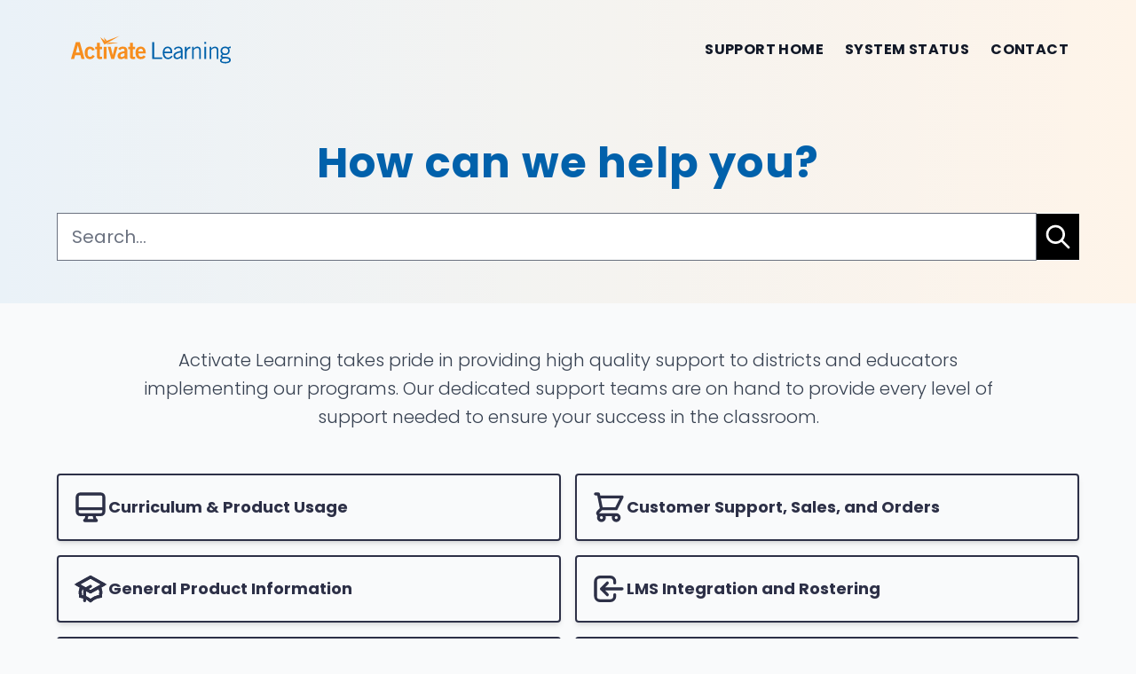

--- FILE ---
content_type: text/html; charset=UTF-8
request_url: https://support.activatelearning.com/
body_size: 23598
content:
<!DOCTYPE html>
<html lang="en">

<head>
    <meta charset="utf-8">
    <meta name="viewport" content="width=device-width, initial-scale=1">

    <script type="text/javascript">
    const Ziggy = {"url":"https:\/\/support.activatelearning.com","port":null,"defaults":{},"routes":{"sanctum.csrf-cookie":{"uri":"sanctum\/csrf-cookie","methods":["GET","HEAD"]},"ignition.healthCheck":{"uri":"_ignition\/health-check","methods":["GET","HEAD"]},"ignition.executeSolution":{"uri":"_ignition\/execute-solution","methods":["POST"]},"ignition.updateConfig":{"uri":"_ignition\/update-config","methods":["POST"]},"login":{"uri":"login","methods":["GET","HEAD"]},"login.store":{"uri":"login","methods":["POST"]},"password.request":{"uri":"forgot-password","methods":["GET","HEAD"]},"password.email":{"uri":"forgot-password","methods":["POST"]},"password.reset":{"uri":"reset-password\/{token}","methods":["GET","HEAD"],"parameters":["token"]},"password.update":{"uri":"reset-password","methods":["POST"]},"logout":{"uri":"logout","methods":["POST"]},"restricted.login":{"uri":"restricted-login","methods":["GET","HEAD"]},"restricted.login.submit":{"uri":"restricted-login","methods":["POST"]},"home":{"uri":"\/","methods":["GET","HEAD"]},"search.index":{"uri":"search","methods":["GET","HEAD"]},"categories.show":{"uri":"categories\/{slug}\/articles","methods":["GET","HEAD"],"parameters":["slug"]},"categories.articles.show":{"uri":"categories\/{slug}\/articles\/{articleSlug}","methods":["GET","HEAD"],"parameters":["slug","articleSlug"]},"support_ticket.create":{"uri":"support-ticket\/create","methods":["GET","HEAD"]},"support_ticket.store":{"uri":"support-tickets","methods":["POST"]},"system_status.index":{"uri":"system-status","methods":["GET","HEAD"]},"return_request.create":{"uri":"return-request","methods":["GET","HEAD"]},"return_request.store":{"uri":"return-request","methods":["POST"]},"request_product_info.create":{"uri":"request-product-information","methods":["GET","HEAD"]},"secure_roster_upload.create":{"uri":"secure-roster-upload\/{code}","methods":["GET","HEAD"],"parameters":["code"]},"secure_roster_upload.store":{"uri":"secure-roster-upload\/{code}","methods":["POST"],"parameters":["code"]},"training.index":{"uri":"training","methods":["GET","HEAD"]},"training.search.index":{"uri":"training\/search","methods":["GET","HEAD"]},"training.categories.show":{"uri":"training\/{slug}\/articles","methods":["GET","HEAD"],"parameters":["slug"]},"training.categories.articles.show":{"uri":"training\/categories\/{slug}\/articles\/{articleSlug}","methods":["GET","HEAD"],"parameters":["slug","articleSlug"]},"dashboard":{"uri":"admin","methods":["GET","HEAD"]},"admin.redirects.index":{"uri":"admin\/redirects","methods":["GET","HEAD"]},"admin.redirects.create":{"uri":"admin\/redirects\/create","methods":["GET","HEAD"]},"admin.redirects.store":{"uri":"admin\/redirects","methods":["POST"]},"admin.redirects.edit":{"uri":"admin\/redirects\/{redirect}","methods":["GET","HEAD"],"parameters":["redirect"],"bindings":{"redirect":"id"}},"admin.redirects.update":{"uri":"admin\/redirects\/{redirect}","methods":["PATCH"],"parameters":["redirect"],"bindings":{"redirect":"id"}},"admin.redirects.delete":{"uri":"admin\/redirects\/{redirect}","methods":["DELETE"],"parameters":["redirect"],"bindings":{"redirect":"id"}},"admin.categories":{"uri":"admin\/categories","methods":["GET","HEAD"]},"admin.categories.create":{"uri":"admin\/categories\/create","methods":["GET","HEAD"]},"admin.categories.store":{"uri":"admin\/categories","methods":["POST"]},"admin.categories.edit":{"uri":"admin\/categories\/{category}","methods":["GET","HEAD"],"parameters":["category"],"bindings":{"category":"id"}},"admin.categories.update":{"uri":"admin\/categories\/{category}","methods":["PATCH"],"parameters":["category"],"bindings":{"category":"id"}},"admin.categories.delete":{"uri":"admin\/categories\/{category}","methods":["DELETE"],"parameters":["category"],"bindings":{"category":"id"}},"admin.articles":{"uri":"admin\/articles","methods":["GET","HEAD"]},"admin.articles.create":{"uri":"admin\/articles\/create","methods":["GET","HEAD"]},"admin.articles.store":{"uri":"admin\/articles","methods":["POST"]},"admin.articles.edit":{"uri":"admin\/articles\/{article}","methods":["GET","HEAD"],"parameters":["article"],"bindings":{"article":"id"}},"admin.articles.update":{"uri":"admin\/articles\/{article}","methods":["PATCH"],"parameters":["article"],"bindings":{"article":"id"}},"admin.articles.delete":{"uri":"admin\/articles\/{article}","methods":["DELETE"],"parameters":["article"],"bindings":{"article":"id"}},"admin.account.edit":{"uri":"admin\/account","methods":["GET","HEAD"]},"admin.account.update":{"uri":"admin\/account","methods":["POST"]},"admin.tickets":{"uri":"admin\/tickets","methods":["GET","HEAD"]},"admin.tickets.delete":{"uri":"admin\/tickets\/{ticket}\/delete","methods":["GET","HEAD"],"parameters":["ticket"],"bindings":{"ticket":"id"}},"admin.statuses":{"uri":"admin\/statuses","methods":["GET","HEAD"]},"admin.statuses.create":{"uri":"admin\/statuses\/create","methods":["GET","HEAD"]},"admin.statuses.store":{"uri":"admin\/statuses","methods":["POST"]},"admin.statuses.edit":{"uri":"admin\/statuses\/{status}","methods":["GET","HEAD"],"parameters":["status"],"bindings":{"status":"id"}},"admin.statuses.update":{"uri":"admin\/statuses\/{status}","methods":["PATCH"],"parameters":["status"],"bindings":{"status":"id"}},"admin.statuses.delete":{"uri":"admin\/statuses\/{status}\/delete","methods":["GET","HEAD"],"parameters":["status"],"bindings":{"status":"id"}},"admin.users":{"uri":"admin\/users","methods":["GET","HEAD"]},"admin.users.create":{"uri":"admin\/users\/create","methods":["GET","HEAD"]},"admin.users.store":{"uri":"admin\/users","methods":["POST"]},"admin.users.edit":{"uri":"admin\/users\/{user}","methods":["GET","HEAD"],"parameters":["user"],"bindings":{"user":"id"}},"admin.users.update":{"uri":"admin\/users\/{user}","methods":["PATCH"],"parameters":["user"],"bindings":{"user":"id"}},"admin.users.delete":{"uri":"admin\/users\/{user}\/delete","methods":["GET","HEAD"],"parameters":["user"],"bindings":{"user":"id"}},"admin.rosterpages.index":{"uri":"admin\/rosterpages","methods":["GET","HEAD"]},"admin.rosterpages.store":{"uri":"admin\/rosterpages","methods":["POST"]},"admin.rosterpages.show":{"uri":"admin\/rosterpages\/{rosterPage}","methods":["GET","HEAD"],"parameters":["rosterPage"],"bindings":{"rosterPage":"id"}}}};

    !function(t,r){"object"==typeof exports&&"undefined"!=typeof module?module.exports=r():"function"==typeof define&&define.amd?define(r):(t||self).route=r()}(this,function(){function t(t,r){for(var e=0;e<r.length;e++){var n=r[e];n.enumerable=n.enumerable||!1,n.configurable=!0,"value"in n&&(n.writable=!0),Object.defineProperty(t,"symbol"==typeof(o=function(t,r){if("object"!=typeof t||null===t)return t;var e=t[Symbol.toPrimitive];if(void 0!==e){var n=e.call(t,"string");if("object"!=typeof n)return n;throw new TypeError("@@toPrimitive must return a primitive value.")}return String(t)}(n.key))?o:String(o),n)}var o}function r(r,e,n){return e&&t(r.prototype,e),n&&t(r,n),Object.defineProperty(r,"prototype",{writable:!1}),r}function e(){return e=Object.assign?Object.assign.bind():function(t){for(var r=1;r<arguments.length;r++){var e=arguments[r];for(var n in e)Object.prototype.hasOwnProperty.call(e,n)&&(t[n]=e[n])}return t},e.apply(this,arguments)}function n(t){return n=Object.setPrototypeOf?Object.getPrototypeOf.bind():function(t){return t.__proto__||Object.getPrototypeOf(t)},n(t)}function o(t,r){return o=Object.setPrototypeOf?Object.setPrototypeOf.bind():function(t,r){return t.__proto__=r,t},o(t,r)}function i(t,r,e){return i=function(){if("undefined"==typeof Reflect||!Reflect.construct)return!1;if(Reflect.construct.sham)return!1;if("function"==typeof Proxy)return!0;try{return Boolean.prototype.valueOf.call(Reflect.construct(Boolean,[],function(){})),!0}catch(t){return!1}}()?Reflect.construct.bind():function(t,r,e){var n=[null];n.push.apply(n,r);var i=new(Function.bind.apply(t,n));return e&&o(i,e.prototype),i},i.apply(null,arguments)}function u(t){var r="function"==typeof Map?new Map:void 0;return u=function(t){if(null===t||-1===Function.toString.call(t).indexOf("[native code]"))return t;if("function"!=typeof t)throw new TypeError("Super expression must either be null or a function");if(void 0!==r){if(r.has(t))return r.get(t);r.set(t,e)}function e(){return i(t,arguments,n(this).constructor)}return e.prototype=Object.create(t.prototype,{constructor:{value:e,enumerable:!1,writable:!0,configurable:!0}}),o(e,t)},u(t)}var f=String.prototype.replace,a=/%20/g,c="RFC3986",l={default:c,formatters:{RFC1738:function(t){return f.call(t,a,"+")},RFC3986:function(t){return String(t)}},RFC1738:"RFC1738",RFC3986:c},s=Object.prototype.hasOwnProperty,v=Array.isArray,p=function(){for(var t=[],r=0;r<256;++r)t.push("%"+((r<16?"0":"")+r.toString(16)).toUpperCase());return t}(),y=function(t,r){for(var e=r&&r.plainObjects?Object.create(null):{},n=0;n<t.length;++n)void 0!==t[n]&&(e[n]=t[n]);return e},d={arrayToObject:y,assign:function(t,r){return Object.keys(r).reduce(function(t,e){return t[e]=r[e],t},t)},combine:function(t,r){return[].concat(t,r)},compact:function(t){for(var r=[{obj:{o:t},prop:"o"}],e=[],n=0;n<r.length;++n)for(var o=r[n],i=o.obj[o.prop],u=Object.keys(i),f=0;f<u.length;++f){var a=u[f],c=i[a];"object"==typeof c&&null!==c&&-1===e.indexOf(c)&&(r.push({obj:i,prop:a}),e.push(c))}return function(t){for(;t.length>1;){var r=t.pop(),e=r.obj[r.prop];if(v(e)){for(var n=[],o=0;o<e.length;++o)void 0!==e[o]&&n.push(e[o]);r.obj[r.prop]=n}}}(r),t},decode:function(t,r,e){var n=t.replace(/\+/g," ");if("iso-8859-1"===e)return n.replace(/%[0-9a-f]{2}/gi,unescape);try{return decodeURIComponent(n)}catch(t){return n}},encode:function(t,r,e,n,o){if(0===t.length)return t;var i=t;if("symbol"==typeof t?i=Symbol.prototype.toString.call(t):"string"!=typeof t&&(i=String(t)),"iso-8859-1"===e)return escape(i).replace(/%u[0-9a-f]{4}/gi,function(t){return"%26%23"+parseInt(t.slice(2),16)+"%3B"});for(var u="",f=0;f<i.length;++f){var a=i.charCodeAt(f);45===a||46===a||95===a||126===a||a>=48&&a<=57||a>=65&&a<=90||a>=97&&a<=122||o===l.RFC1738&&(40===a||41===a)?u+=i.charAt(f):a<128?u+=p[a]:a<2048?u+=p[192|a>>6]+p[128|63&a]:a<55296||a>=57344?u+=p[224|a>>12]+p[128|a>>6&63]+p[128|63&a]:(a=65536+((1023&a)<<10|1023&i.charCodeAt(f+=1)),u+=p[240|a>>18]+p[128|a>>12&63]+p[128|a>>6&63]+p[128|63&a])}return u},isBuffer:function(t){return!(!t||"object"!=typeof t||!(t.constructor&&t.constructor.isBuffer&&t.constructor.isBuffer(t)))},isRegExp:function(t){return"[object RegExp]"===Object.prototype.toString.call(t)},maybeMap:function(t,r){if(v(t)){for(var e=[],n=0;n<t.length;n+=1)e.push(r(t[n]));return e}return r(t)},merge:function t(r,e,n){if(!e)return r;if("object"!=typeof e){if(v(r))r.push(e);else{if(!r||"object"!=typeof r)return[r,e];(n&&(n.plainObjects||n.allowPrototypes)||!s.call(Object.prototype,e))&&(r[e]=!0)}return r}if(!r||"object"!=typeof r)return[r].concat(e);var o=r;return v(r)&&!v(e)&&(o=y(r,n)),v(r)&&v(e)?(e.forEach(function(e,o){if(s.call(r,o)){var i=r[o];i&&"object"==typeof i&&e&&"object"==typeof e?r[o]=t(i,e,n):r.push(e)}else r[o]=e}),r):Object.keys(e).reduce(function(r,o){var i=e[o];return r[o]=s.call(r,o)?t(r[o],i,n):i,r},o)}},b=Object.prototype.hasOwnProperty,h={brackets:function(t){return t+"[]"},comma:"comma",indices:function(t,r){return t+"["+r+"]"},repeat:function(t){return t}},g=Array.isArray,m=String.prototype.split,j=Array.prototype.push,w=function(t,r){j.apply(t,g(r)?r:[r])},O=Date.prototype.toISOString,E=l.default,R={addQueryPrefix:!1,allowDots:!1,charset:"utf-8",charsetSentinel:!1,delimiter:"&",encode:!0,encoder:d.encode,encodeValuesOnly:!1,format:E,formatter:l.formatters[E],indices:!1,serializeDate:function(t){return O.call(t)},skipNulls:!1,strictNullHandling:!1},S=function t(r,e,n,o,i,u,f,a,c,l,s,v,p,y){var b,h=r;if("function"==typeof f?h=f(e,h):h instanceof Date?h=l(h):"comma"===n&&g(h)&&(h=d.maybeMap(h,function(t){return t instanceof Date?l(t):t})),null===h){if(o)return u&&!p?u(e,R.encoder,y,"key",s):e;h=""}if("string"==typeof(b=h)||"number"==typeof b||"boolean"==typeof b||"symbol"==typeof b||"bigint"==typeof b||d.isBuffer(h)){if(u){var j=p?e:u(e,R.encoder,y,"key",s);if("comma"===n&&p){for(var O=m.call(String(h),","),E="",S=0;S<O.length;++S)E+=(0===S?"":",")+v(u(O[S],R.encoder,y,"value",s));return[v(j)+"="+E]}return[v(j)+"="+v(u(h,R.encoder,y,"value",s))]}return[v(e)+"="+v(String(h))]}var T,k=[];if(void 0===h)return k;if("comma"===n&&g(h))T=[{value:h.length>0?h.join(",")||null:void 0}];else if(g(f))T=f;else{var x=Object.keys(h);T=a?x.sort(a):x}for(var N=0;N<T.length;++N){var C=T[N],A="object"==typeof C&&void 0!==C.value?C.value:h[C];if(!i||null!==A){var D=g(h)?"function"==typeof n?n(e,C):e:e+(c?"."+C:"["+C+"]");w(k,t(A,D,n,o,i,u,f,a,c,l,s,v,p,y))}}return k},T=Object.prototype.hasOwnProperty,k=Array.isArray,x={allowDots:!1,allowPrototypes:!1,arrayLimit:20,charset:"utf-8",charsetSentinel:!1,comma:!1,decoder:d.decode,delimiter:"&",depth:5,ignoreQueryPrefix:!1,interpretNumericEntities:!1,parameterLimit:1e3,parseArrays:!0,plainObjects:!1,strictNullHandling:!1},N=function(t){return t.replace(/&#(\d+);/g,function(t,r){return String.fromCharCode(parseInt(r,10))})},C=function(t,r){return t&&"string"==typeof t&&r.comma&&t.indexOf(",")>-1?t.split(","):t},A=function(t,r,e,n){if(t){var o=e.allowDots?t.replace(/\.([^.[]+)/g,"[$1]"):t,i=/(\[[^[\]]*])/g,u=e.depth>0&&/(\[[^[\]]*])/.exec(o),f=u?o.slice(0,u.index):o,a=[];if(f){if(!e.plainObjects&&T.call(Object.prototype,f)&&!e.allowPrototypes)return;a.push(f)}for(var c=0;e.depth>0&&null!==(u=i.exec(o))&&c<e.depth;){if(c+=1,!e.plainObjects&&T.call(Object.prototype,u[1].slice(1,-1))&&!e.allowPrototypes)return;a.push(u[1])}return u&&a.push("["+o.slice(u.index)+"]"),function(t,r,e,n){for(var o=n?r:C(r,e),i=t.length-1;i>=0;--i){var u,f=t[i];if("[]"===f&&e.parseArrays)u=[].concat(o);else{u=e.plainObjects?Object.create(null):{};var a="["===f.charAt(0)&&"]"===f.charAt(f.length-1)?f.slice(1,-1):f,c=parseInt(a,10);e.parseArrays||""!==a?!isNaN(c)&&f!==a&&String(c)===a&&c>=0&&e.parseArrays&&c<=e.arrayLimit?(u=[])[c]=o:"__proto__"!==a&&(u[a]=o):u={0:o}}o=u}return o}(a,r,e,n)}},D=function(t,r){var e=function(t){if(!t)return x;if(null!=t.decoder&&"function"!=typeof t.decoder)throw new TypeError("Decoder has to be a function.");if(void 0!==t.charset&&"utf-8"!==t.charset&&"iso-8859-1"!==t.charset)throw new TypeError("The charset option must be either utf-8, iso-8859-1, or undefined");return{allowDots:void 0===t.allowDots?x.allowDots:!!t.allowDots,allowPrototypes:"boolean"==typeof t.allowPrototypes?t.allowPrototypes:x.allowPrototypes,arrayLimit:"number"==typeof t.arrayLimit?t.arrayLimit:x.arrayLimit,charset:void 0===t.charset?x.charset:t.charset,charsetSentinel:"boolean"==typeof t.charsetSentinel?t.charsetSentinel:x.charsetSentinel,comma:"boolean"==typeof t.comma?t.comma:x.comma,decoder:"function"==typeof t.decoder?t.decoder:x.decoder,delimiter:"string"==typeof t.delimiter||d.isRegExp(t.delimiter)?t.delimiter:x.delimiter,depth:"number"==typeof t.depth||!1===t.depth?+t.depth:x.depth,ignoreQueryPrefix:!0===t.ignoreQueryPrefix,interpretNumericEntities:"boolean"==typeof t.interpretNumericEntities?t.interpretNumericEntities:x.interpretNumericEntities,parameterLimit:"number"==typeof t.parameterLimit?t.parameterLimit:x.parameterLimit,parseArrays:!1!==t.parseArrays,plainObjects:"boolean"==typeof t.plainObjects?t.plainObjects:x.plainObjects,strictNullHandling:"boolean"==typeof t.strictNullHandling?t.strictNullHandling:x.strictNullHandling}}(r);if(""===t||null==t)return e.plainObjects?Object.create(null):{};for(var n="string"==typeof t?function(t,r){var e,n={},o=(r.ignoreQueryPrefix?t.replace(/^\?/,""):t).split(r.delimiter,Infinity===r.parameterLimit?void 0:r.parameterLimit),i=-1,u=r.charset;if(r.charsetSentinel)for(e=0;e<o.length;++e)0===o[e].indexOf("utf8=")&&("utf8=%E2%9C%93"===o[e]?u="utf-8":"utf8=%26%2310003%3B"===o[e]&&(u="iso-8859-1"),i=e,e=o.length);for(e=0;e<o.length;++e)if(e!==i){var f,a,c=o[e],l=c.indexOf("]="),s=-1===l?c.indexOf("="):l+1;-1===s?(f=r.decoder(c,x.decoder,u,"key"),a=r.strictNullHandling?null:""):(f=r.decoder(c.slice(0,s),x.decoder,u,"key"),a=d.maybeMap(C(c.slice(s+1),r),function(t){return r.decoder(t,x.decoder,u,"value")})),a&&r.interpretNumericEntities&&"iso-8859-1"===u&&(a=N(a)),c.indexOf("[]=")>-1&&(a=k(a)?[a]:a),n[f]=T.call(n,f)?d.combine(n[f],a):a}return n}(t,e):t,o=e.plainObjects?Object.create(null):{},i=Object.keys(n),u=0;u<i.length;++u){var f=i[u],a=A(f,n[f],e,"string"==typeof t);o=d.merge(o,a,e)}return d.compact(o)},$=/*#__PURE__*/function(){function t(t,r,e){var n,o;this.name=t,this.definition=r,this.bindings=null!=(n=r.bindings)?n:{},this.wheres=null!=(o=r.wheres)?o:{},this.config=e}var e=t.prototype;return e.matchesUrl=function(t){var r=this;if(!this.definition.methods.includes("GET"))return!1;var e=this.template.replace(/(\/?){([^}?]*)(\??)}/g,function(t,e,n,o){var i,u="(?<"+n+">"+((null==(i=r.wheres[n])?void 0:i.replace(/(^\^)|(\$$)/g,""))||"[^/?]+")+")";return o?"("+e+u+")?":""+e+u}).replace(/^\w+:\/\//,""),n=t.replace(/^\w+:\/\//,"").split("?"),o=n[0],i=n[1],u=new RegExp("^"+e+"/?$").exec(decodeURI(o));if(u){for(var f in u.groups)u.groups[f]="string"==typeof u.groups[f]?decodeURIComponent(u.groups[f]):u.groups[f];return{params:u.groups,query:D(i)}}return!1},e.compile=function(t){var r=this;return this.parameterSegments.length?this.template.replace(/{([^}?]+)(\??)}/g,function(e,n,o){var i,u;if(!o&&[null,void 0].includes(t[n]))throw new Error("Ziggy error: '"+n+"' parameter is required for route '"+r.name+"'.");if(r.wheres[n]&&!new RegExp("^"+(o?"("+r.wheres[n]+")?":r.wheres[n])+"$").test(null!=(u=t[n])?u:""))throw new Error("Ziggy error: '"+n+"' parameter does not match required format '"+r.wheres[n]+"' for route '"+r.name+"'.");return encodeURI(null!=(i=t[n])?i:"").replace(/%7C/g,"|").replace(/%25/g,"%").replace(/\$/g,"%24")}).replace(this.origin+"//",this.origin+"/").replace(/\/+$/,""):this.template},r(t,[{key:"template",get:function(){var t=(this.origin+"/"+this.definition.uri).replace(/\/+$/,"");return""===t?"/":t}},{key:"origin",get:function(){return this.config.absolute?this.definition.domain?""+this.config.url.match(/^\w+:\/\//)[0]+this.definition.domain+(this.config.port?":"+this.config.port:""):this.config.url:""}},{key:"parameterSegments",get:function(){var t,r;return null!=(t=null==(r=this.template.match(/{[^}?]+\??}/g))?void 0:r.map(function(t){return{name:t.replace(/{|\??}/g,""),required:!/\?}$/.test(t)}}))?t:[]}}]),t}(),F=/*#__PURE__*/function(t){var n,i;function u(r,n,o,i){var u;if(void 0===o&&(o=!0),(u=t.call(this)||this).t=null!=i?i:"undefined"!=typeof Ziggy?Ziggy:null==globalThis?void 0:globalThis.Ziggy,u.t=e({},u.t,{absolute:o}),r){if(!u.t.routes[r])throw new Error("Ziggy error: route '"+r+"' is not in the route list.");u.i=new $(r,u.t.routes[r],u.t),u.u=u.l(n)}return u}i=t,(n=u).prototype=Object.create(i.prototype),n.prototype.constructor=n,o(n,i);var f=u.prototype;return f.toString=function(){var t=this,r=Object.keys(this.u).filter(function(r){return!t.i.parameterSegments.some(function(t){return t.name===r})}).filter(function(t){return"_query"!==t}).reduce(function(r,n){var o;return e({},r,((o={})[n]=t.u[n],o))},{});return this.i.compile(this.u)+function(t,r){var e,n=t,o=function(t){if(!t)return R;if(null!=t.encoder&&"function"!=typeof t.encoder)throw new TypeError("Encoder has to be a function.");var r=t.charset||R.charset;if(void 0!==t.charset&&"utf-8"!==t.charset&&"iso-8859-1"!==t.charset)throw new TypeError("The charset option must be either utf-8, iso-8859-1, or undefined");var e=l.default;if(void 0!==t.format){if(!b.call(l.formatters,t.format))throw new TypeError("Unknown format option provided.");e=t.format}var n=l.formatters[e],o=R.filter;return("function"==typeof t.filter||g(t.filter))&&(o=t.filter),{addQueryPrefix:"boolean"==typeof t.addQueryPrefix?t.addQueryPrefix:R.addQueryPrefix,allowDots:void 0===t.allowDots?R.allowDots:!!t.allowDots,charset:r,charsetSentinel:"boolean"==typeof t.charsetSentinel?t.charsetSentinel:R.charsetSentinel,delimiter:void 0===t.delimiter?R.delimiter:t.delimiter,encode:"boolean"==typeof t.encode?t.encode:R.encode,encoder:"function"==typeof t.encoder?t.encoder:R.encoder,encodeValuesOnly:"boolean"==typeof t.encodeValuesOnly?t.encodeValuesOnly:R.encodeValuesOnly,filter:o,format:e,formatter:n,serializeDate:"function"==typeof t.serializeDate?t.serializeDate:R.serializeDate,skipNulls:"boolean"==typeof t.skipNulls?t.skipNulls:R.skipNulls,sort:"function"==typeof t.sort?t.sort:null,strictNullHandling:"boolean"==typeof t.strictNullHandling?t.strictNullHandling:R.strictNullHandling}}(r);"function"==typeof o.filter?n=(0,o.filter)("",n):g(o.filter)&&(e=o.filter);var i=[];if("object"!=typeof n||null===n)return"";var u=h[r&&r.arrayFormat in h?r.arrayFormat:r&&"indices"in r?r.indices?"indices":"repeat":"indices"];e||(e=Object.keys(n)),o.sort&&e.sort(o.sort);for(var f=0;f<e.length;++f){var a=e[f];o.skipNulls&&null===n[a]||w(i,S(n[a],a,u,o.strictNullHandling,o.skipNulls,o.encode?o.encoder:null,o.filter,o.sort,o.allowDots,o.serializeDate,o.format,o.formatter,o.encodeValuesOnly,o.charset))}var c=i.join(o.delimiter),s=!0===o.addQueryPrefix?"?":"";return o.charsetSentinel&&(s+="iso-8859-1"===o.charset?"utf8=%26%2310003%3B&":"utf8=%E2%9C%93&"),c.length>0?s+c:""}(e({},r,this.u._query),{addQueryPrefix:!0,arrayFormat:"indices",encodeValuesOnly:!0,skipNulls:!0,encoder:function(t,r){return"boolean"==typeof t?Number(t):r(t)}})},f.v=function(t){var r=this;t?this.t.absolute&&t.startsWith("/")&&(t=this.p().host+t):t=this.h();var n={},o=Object.entries(this.t.routes).find(function(e){return n=new $(e[0],e[1],r.t).matchesUrl(t)})||[void 0,void 0];return e({name:o[0]},n,{route:o[1]})},f.h=function(){var t=this.p(),r=t.pathname,e=t.search;return(this.t.absolute?t.host+r:r.replace(this.t.url.replace(/^\w*:\/\/[^/]+/,""),"").replace(/^\/+/,"/"))+e},f.current=function(t,r){var n=this.v(),o=n.name,i=n.params,u=n.query,f=n.route;if(!t)return o;var a=new RegExp("^"+t.replace(/\./g,"\\.").replace(/\*/g,".*")+"$").test(o);if([null,void 0].includes(r)||!a)return a;var c=new $(o,f,this.t);r=this.l(r,c);var l=e({},i,u);return!(!Object.values(r).every(function(t){return!t})||Object.values(l).some(function(t){return void 0!==t}))||function t(r,e){return Object.entries(r).every(function(r){var n=r[0],o=r[1];return Array.isArray(o)&&Array.isArray(e[n])?o.every(function(t){return e[n].includes(t)}):"object"==typeof o&&"object"==typeof e[n]&&null!==o&&null!==e[n]?t(o,e[n]):e[n]==o})}(r,l)},f.p=function(){var t,r,e,n,o,i,u="undefined"!=typeof window?window.location:{},f=u.host,a=u.pathname,c=u.search;return{host:null!=(t=null==(r=this.t.location)?void 0:r.host)?t:void 0===f?"":f,pathname:null!=(e=null==(n=this.t.location)?void 0:n.pathname)?e:void 0===a?"":a,search:null!=(o=null==(i=this.t.location)?void 0:i.search)?o:void 0===c?"":c}},f.has=function(t){return Object.keys(this.t.routes).includes(t)},f.l=function(t,r){var n=this;void 0===t&&(t={}),void 0===r&&(r=this.i),null!=t||(t={}),t=["string","number"].includes(typeof t)?[t]:t;var o=r.parameterSegments.filter(function(t){return!n.t.defaults[t.name]});if(Array.isArray(t))t=t.reduce(function(t,r,n){var i,u;return e({},t,o[n]?((i={})[o[n].name]=r,i):"object"==typeof r?r:((u={})[r]="",u))},{});else if(1===o.length&&!t[o[0].name]&&(t.hasOwnProperty(Object.values(r.bindings)[0])||t.hasOwnProperty("id"))){var i;(i={})[o[0].name]=t,t=i}return e({},this.g(r),this.m(t,r))},f.g=function(t){var r=this;return t.parameterSegments.filter(function(t){return r.t.defaults[t.name]}).reduce(function(t,n,o){var i,u=n.name;return e({},t,((i={})[u]=r.t.defaults[u],i))},{})},f.m=function(t,r){var n=r.bindings,o=r.parameterSegments;return Object.entries(t).reduce(function(t,r){var i,u,f=r[0],a=r[1];if(!a||"object"!=typeof a||Array.isArray(a)||!o.some(function(t){return t.name===f}))return e({},t,((u={})[f]=a,u));if(!a.hasOwnProperty(n[f])){if(!a.hasOwnProperty("id"))throw new Error("Ziggy error: object passed as '"+f+"' parameter is missing route model binding key '"+n[f]+"'.");n[f]="id"}return e({},t,((i={})[f]=a[n[f]],i))},{})},f.valueOf=function(){return this.toString()},f.check=function(t){return this.has(t)},r(u,[{key:"params",get:function(){var t=this.v();return e({},t.params,t.query)}}]),u}(/*#__PURE__*/u(String));return function(t,r,e,n){var o=new F(t,r,e,n);return t?o.toString():o}});

</script>
    <link rel="shortcut icon" href="https://support.activatelearning.com/favicon.png">

    <link rel="preconnect" href="https://fonts.googleapis.com">
    <link rel="preconnect" href="https://fonts.gstatic.com" crossorigin>
    <link href="https://fonts.googleapis.com/css2?family=Poppins:ital,wght@0,300;0,400;0,700;1,300;1,400;1,700&display=swap"
          rel="stylesheet">

    <link rel="preload" as="style" href="https://support.activatelearning.com/build/assets/help-GSFTbexW.css" /><link rel="modulepreload" as="script" href="https://support.activatelearning.com/build/assets/app-BJHTyrEd.js" /><link rel="modulepreload" as="script" href="https://support.activatelearning.com/build/assets/index-CDjNZ0h9.js" /><link rel="stylesheet" href="https://support.activatelearning.com/build/assets/help-GSFTbexW.css" /><script type="module" src="https://support.activatelearning.com/build/assets/app-BJHTyrEd.js"></script>
            <!-- Google tag (gtag.js) -->
    <script async src="https://www.googletagmanager.com/gtag/js?id=G-KXQCCZ5MWB"></script>
    <script>
        window.dataLayer = window.dataLayer || [];

        function gtag() {
            dataLayer.push(arguments);
        }

        gtag('js', new Date());

        gtag('config', 'G-KXQCCZ5MWB');
    </script>

    
    </head>

<body>
<div id="app" data-page="{&quot;component&quot;:&quot;Home&quot;,&quot;props&quot;:{&quot;errors&quot;:{},&quot;isTicketCreatePage&quot;:true,&quot;categories&quot;:[{&quot;id&quot;:1,&quot;name&quot;:&quot;Curriculum &amp; Product Usage&quot;,&quot;slug&quot;:&quot;curriculum&quot;,&quot;public&quot;:true,&quot;parent_id&quot;:null,&quot;created_at&quot;:&quot;2021-11-22T15:46:09.000000Z&quot;,&quot;updated_at&quot;:&quot;2021-11-22T15:46:09.000000Z&quot;},{&quot;id&quot;:3,&quot;name&quot;:&quot;Customer Support, Sales, and Orders&quot;,&quot;slug&quot;:&quot;customer-support-sales-and-orders&quot;,&quot;public&quot;:true,&quot;parent_id&quot;:null,&quot;created_at&quot;:&quot;2021-11-22T20:19:09.000000Z&quot;,&quot;updated_at&quot;:&quot;2021-11-22T20:19:09.000000Z&quot;},{&quot;id&quot;:4,&quot;name&quot;:&quot;General Product Information&quot;,&quot;slug&quot;:&quot;general-product-information&quot;,&quot;public&quot;:true,&quot;parent_id&quot;:null,&quot;created_at&quot;:&quot;2021-11-22T20:20:12.000000Z&quot;,&quot;updated_at&quot;:&quot;2021-11-22T20:20:12.000000Z&quot;},{&quot;id&quot;:5,&quot;name&quot;:&quot;LMS Integration and Rostering&quot;,&quot;slug&quot;:&quot;lms-integration-and-rostering&quot;,&quot;public&quot;:true,&quot;parent_id&quot;:null,&quot;created_at&quot;:&quot;2021-11-22T20:20:37.000000Z&quot;,&quot;updated_at&quot;:&quot;2021-11-22T20:20:37.000000Z&quot;},{&quot;id&quot;:6,&quot;name&quot;:&quot;New Customer Onboarding&quot;,&quot;slug&quot;:&quot;new-customer-onboarding&quot;,&quot;public&quot;:true,&quot;parent_id&quot;:null,&quot;created_at&quot;:&quot;2021-11-22T20:21:16.000000Z&quot;,&quot;updated_at&quot;:&quot;2021-11-22T20:21:16.000000Z&quot;},{&quot;id&quot;:7,&quot;name&quot;:&quot;Teacher and Student Accounts&quot;,&quot;slug&quot;:&quot;teacher-and-student-accounts&quot;,&quot;public&quot;:true,&quot;parent_id&quot;:null,&quot;created_at&quot;:&quot;2021-11-22T20:21:31.000000Z&quot;,&quot;updated_at&quot;:&quot;2021-11-22T20:21:31.000000Z&quot;},{&quot;id&quot;:47,&quot;name&quot;:&quot;Video Library&quot;,&quot;slug&quot;:&quot;video-library&quot;,&quot;public&quot;:true,&quot;parent_id&quot;:null,&quot;created_at&quot;:&quot;2022-10-27T21:18:25.000000Z&quot;,&quot;updated_at&quot;:&quot;2022-11-11T17:59:56.000000Z&quot;}],&quot;articles&quot;:[{&quot;id&quot;:6,&quot;name&quot;:&quot;Schoology, Canvas, and Classlink - Initial Teacher Login&quot;,&quot;slug&quot;:&quot;lms-initial-teacher-login&quot;,&quot;content&quot;:&quot;&lt;p&gt;Welcome to the Activate Learning Digital Platform (ALDP). For our integrations Schoology, Canvas and Classlink, teachers are presented with an option to import classes during their initial login.&lt;\/p&gt;\r\n&lt;p&gt;To log in, go to the ALDP login page for your district. If you do not know the address, please reach out to the &lt;a href=\&quot;\/support-ticket\/create\&quot;&gt;Support Team&lt;\/a&gt; for help.&lt;\/p&gt;\r\n&lt;p&gt;You will automatically be redirect to an authentication screen asking you to enter your email address.&lt;\/p&gt;\r\n&lt;p&gt;&lt;img src=\&quot;https:\/\/s3.amazonaws.com\/al.support\/support-files\/qGTQwNw60hKMa60aCRyvFjQzLrvhiTTsrpn5nDf8.png\&quot; alt=\&quot;ALDP Login Page\&quot; width=\&quot;360\&quot; height=\&quot;461\&quot; \/&gt;&lt;\/p&gt;\r\n&lt;p&gt;Once authenticated, you will be prompted to select your school:&lt;\/p&gt;\r\n&lt;p&gt;&lt;img src=\&quot;https:\/\/s3.amazonaws.com\/al.support.articles\/Images\/choose_school.png\&quot; alt=\&quot;choose school\&quot; width=\&quot;457\&quot; height=\&quot;217\&quot; \/&gt;&lt;\/p&gt;\r\n&lt;p&gt;If your school is not listed, please &lt;a href=\&quot;\/support-ticket\/create\&quot;&gt;contact our support team&lt;\/a&gt; so that we can add it to the list.&lt;\/p&gt;\r\n&lt;p&gt;Once your school is selected, you&#039;ll see a popup window similar to the one pictured below:&lt;\/p&gt;\r\n&lt;p&gt;&lt;img src=\&quot;https:\/\/s3.amazonaws.com\/al.support.articles\/Images\/LMSCalssImport.png\&quot; alt=\&quot;import selected classes\&quot; width=\&quot;700\&quot; height=\&quot;522\&quot; \/&gt;&lt;\/p&gt;\r\n&lt;p&gt;To import classes:&lt;\/p&gt;\r\n&lt;ul&gt;\r\n&lt;li&gt;Check the box on the left next to the class(es) you wish to import. You should only choose classes that will be using the Activate Learning curriculum. Do not import classes that include staff members as students.&lt;\/li&gt;\r\n&lt;li&gt;Click the pencil icon if you wish to edit the name of the class before importing. This action can be done later.&lt;\/li&gt;\r\n&lt;li&gt;Use the menu to the right of each class to select the grade level or subject. These options may be customized for your school, but the correct choice should be obvious to you.&lt;\/li&gt;\r\n&lt;li&gt;Click the blue &lt;strong&gt;Continue &lt;\/strong&gt;button when ready.&lt;\/li&gt;\r\n&lt;\/ul&gt;\r\n&lt;p&gt;That&#039;s it! Your classes and students have been imported and you&#039;re ready to start using the system.&lt;\/p&gt;\r\n&lt;p&gt;A few additional details:&lt;\/p&gt;\r\n&lt;ul&gt;\r\n&lt;li&gt;Rosters for your imported classes will update automatically overnight.&lt;\/li&gt;\r\n&lt;li&gt;If you close the window pictured above and do not import any classes, you&#039;ll get the opportunity to do so the next time you log in.&lt;\/li&gt;\r\n&lt;li&gt;To import new classes after the initial import process, log into ALDP, click the question mark icon at the top of any page, and then select the&amp;nbsp;&lt;strong&gt;Rostering&amp;nbsp;&lt;\/strong&gt;option. Classes available for import will be listed below the classes previously imported.&lt;\/li&gt;\r\n&lt;\/ul&gt;&quot;,&quot;views&quot;:7928,&quot;pinned&quot;:false,&quot;rating&quot;:&quot;0&quot;,&quot;created_at&quot;:&quot;2021-11-30T00:04:52.000000Z&quot;,&quot;updated_at&quot;:&quot;2025-11-18T09:34:53.000000Z&quot;,&quot;categories&quot;:[{&quot;id&quot;:10,&quot;name&quot;:&quot;Canvas&quot;,&quot;slug&quot;:&quot;canvas&quot;,&quot;public&quot;:true,&quot;parent_id&quot;:5,&quot;created_at&quot;:&quot;2021-11-22T20:25:26.000000Z&quot;,&quot;updated_at&quot;:&quot;2021-11-22T20:25:26.000000Z&quot;,&quot;pivot&quot;:{&quot;article_id&quot;:6,&quot;category_id&quot;:10}},{&quot;id&quot;:12,&quot;name&quot;:&quot;Classlink&quot;,&quot;slug&quot;:&quot;classlink&quot;,&quot;public&quot;:true,&quot;parent_id&quot;:5,&quot;created_at&quot;:&quot;2021-11-22T20:25:52.000000Z&quot;,&quot;updated_at&quot;:&quot;2021-11-22T20:25:52.000000Z&quot;,&quot;pivot&quot;:{&quot;article_id&quot;:6,&quot;category_id&quot;:12}},{&quot;id&quot;:8,&quot;name&quot;:&quot;Schoology&quot;,&quot;slug&quot;:&quot;schoology&quot;,&quot;public&quot;:true,&quot;parent_id&quot;:5,&quot;created_at&quot;:&quot;2021-11-22T20:25:08.000000Z&quot;,&quot;updated_at&quot;:&quot;2021-11-22T20:25:08.000000Z&quot;,&quot;pivot&quot;:{&quot;article_id&quot;:6,&quot;category_id&quot;:8}},{&quot;id&quot;:32,&quot;name&quot;:&quot;Teacher Logins by Integration&quot;,&quot;slug&quot;:&quot;teacher-logins-by-integration&quot;,&quot;public&quot;:true,&quot;parent_id&quot;:6,&quot;created_at&quot;:&quot;2022-09-27T19:54:57.000000Z&quot;,&quot;updated_at&quot;:&quot;2022-09-27T19:54:57.000000Z&quot;,&quot;pivot&quot;:{&quot;article_id&quot;:6,&quot;category_id&quot;:32}}]},{&quot;id&quot;:96,&quot;name&quot;:&quot;Returns &amp; Damage Items Policy&quot;,&quot;slug&quot;:&quot;returns-damage-items-policy&quot;,&quot;content&quot;:&quot;&lt;h2&gt;Returns&lt;\/h2&gt;\r\n&lt;ul&gt;\r\n&lt;li&gt;No returns will be accepted for custom books. Merchandise may not be returned without prior authorization.&lt;\/li&gt;\r\n&lt;li&gt;All items returned must be in resalable condition. To request a return, please contact &lt;a href=\&quot;\/support-ticket\/create\&quot;&gt;our Customer Service Department&lt;\/a&gt; or call 888-698-8463. Please have your purchase order number available when calling. We will accept returns for books within 60 days of purchase and book returns will be subject to a 20% restocking fee. Return of kit materials will be accepted within 10 days of purchase and is subject to a 30% restocking fee. All returns will be at the customer&amp;rsquo;s shipping expense.&amp;nbsp;&lt;\/li&gt;\r\n&lt;li&gt;No returns will be accepted without an authorization number.&lt;\/li&gt;\r\n&lt;li&gt;Return authorization numbers should be referenced on all packages and include a copy of the original invoice. A credit for the approved items returned will be processed, less the restocking fee. Note: Kit orders only can be modified or canceled within 10 days of the confirmation of your order.&lt;\/li&gt;\r\n&lt;li&gt;Please check your order before affixing school stamps to materials. Stamped or marked books cannot be returned for credit.&lt;\/li&gt;\r\n&lt;\/ul&gt;\r\n&lt;h2&gt;Damaged Items&lt;\/h2&gt;\r\n&lt;p&gt;Damaged Merchandise: Please notify us immediately of any items damaged in transit or any other discrepancies by contacting Customer Service at csr@activatelearning.com. All claims for damages and\/or shortages must be made within 30 days after receipt of merchandise. If materials have been received with a binding defect, the customer must provide a representative book as an example of the defective binding. When these books are returned and verified by us to be defective, they will be replaced on an equitable depreciation scale reflecting the elapsed time from the original purchase of the book(s) to the date of return.&lt;\/p&gt;&quot;,&quot;views&quot;:7275,&quot;pinned&quot;:false,&quot;rating&quot;:&quot;0&quot;,&quot;created_at&quot;:&quot;2022-09-27T22:28:21.000000Z&quot;,&quot;updated_at&quot;:&quot;2025-11-17T15:33:27.000000Z&quot;,&quot;categories&quot;:[{&quot;id&quot;:41,&quot;name&quot;:&quot;Returns &amp; Damage Items&quot;,&quot;slug&quot;:&quot;returns-damage-items&quot;,&quot;public&quot;:true,&quot;parent_id&quot;:3,&quot;created_at&quot;:&quot;2022-09-27T20:13:01.000000Z&quot;,&quot;updated_at&quot;:&quot;2022-09-27T22:24:40.000000Z&quot;,&quot;pivot&quot;:{&quot;article_id&quot;:96,&quot;category_id&quot;:41}}]},{&quot;id&quot;:100,&quot;name&quot;:&quot;LMS Integration Setup&quot;,&quot;slug&quot;:&quot;lms-integration-setup&quot;,&quot;content&quot;:&quot;&lt;p&gt;These instructions apply to all our supported LMS integrations including Google Classroom, Schoology and Canvas.&lt;\/p&gt;\r\n&lt;p&gt;&lt;span style=\&quot;color: #e03e2d; font-size: 20px;\&quot;&gt;&lt;strong&gt;Caution:&lt;\/strong&gt; This process must be completed using an account with full administrative rights to the LMS&lt;\/span&gt;&lt;\/p&gt;\r\n&lt;h2&gt;Step 1: Connect with Activate Learning (ALDP)&lt;\/h2&gt;\r\n&lt;p&gt;Go to &lt;a href=\&quot;https:\/\/ed.link\/integrate\/49d13ff0-a84e-4e83-88f4-3e4b1bf3c6f5\&quot; target=\&quot;_blank\&quot; rel=\&quot;noopener\&quot;&gt;Edlink&amp;rsquo;s integration setup page&lt;\/a&gt; for Activate Learning and click the &lt;strong&gt;Get Started&lt;\/strong&gt; button.&lt;\/p&gt;\r\n&lt;p&gt;&lt;img src=\&quot;https:\/\/s3.amazonaws.com\/al.support.articles\/Images\/edlink_get_started.png\&quot; alt=\&quot;Get started button\&quot; width=\&quot;549\&quot; height=\&quot;504\&quot; \/&gt;&lt;\/p&gt;\r\n&lt;p&gt;&amp;nbsp;&lt;\/p&gt;\r\n&lt;p&gt;Edlink&#039;s onboarding process will walk you through all the steps with plenty of directions and, in some cases, videos to help you along.&lt;\/p&gt;\r\n&lt;p&gt;The last step of the process asks if you wish to \&quot;Share All Data\&quot; or \&quot;Share by Rules\&quot;. We recommend that you choose the \&quot;Share All Data\&quot; option and leave the filtering of data up to our team.&lt;\/p&gt;\r\n&lt;h2&gt;Step 2: Notify Activate Learning&lt;\/h2&gt;\r\n&lt;p&gt;Please provide the following information to Activate Learning. You may submit this information by replying to an existing ticket or &lt;a href=\&quot;\/support-ticket\/create\&quot;&gt;submitting a new one&lt;\/a&gt;.&lt;\/p&gt;\r\n&lt;ul&gt;\r\n&lt;li&gt;Confirmation that the above process has been completed.&lt;\/li&gt;\r\n&lt;li&gt;A list of the names of the schools that will be using Activate Learning.&lt;\/li&gt;\r\n&lt;li&gt;The domains used in teacher and student email addresses (e.g. @district.k12.ca.us or @student.district.com).&lt;\/li&gt;\r\n&lt;\/ul&gt;&quot;,&quot;views&quot;:4520,&quot;pinned&quot;:false,&quot;rating&quot;:&quot;0&quot;,&quot;created_at&quot;:&quot;2022-10-21T22:07:41.000000Z&quot;,&quot;updated_at&quot;:&quot;2025-11-18T09:08:33.000000Z&quot;,&quot;categories&quot;:[{&quot;id&quot;:10,&quot;name&quot;:&quot;Canvas&quot;,&quot;slug&quot;:&quot;canvas&quot;,&quot;public&quot;:true,&quot;parent_id&quot;:5,&quot;created_at&quot;:&quot;2021-11-22T20:25:26.000000Z&quot;,&quot;updated_at&quot;:&quot;2021-11-22T20:25:26.000000Z&quot;,&quot;pivot&quot;:{&quot;article_id&quot;:100,&quot;category_id&quot;:10}},{&quot;id&quot;:9,&quot;name&quot;:&quot;Google Classroom&quot;,&quot;slug&quot;:&quot;google-classroom&quot;,&quot;public&quot;:true,&quot;parent_id&quot;:5,&quot;created_at&quot;:&quot;2021-11-22T20:25:18.000000Z&quot;,&quot;updated_at&quot;:&quot;2021-11-22T20:25:18.000000Z&quot;,&quot;pivot&quot;:{&quot;article_id&quot;:100,&quot;category_id&quot;:9}},{&quot;id&quot;:8,&quot;name&quot;:&quot;Schoology&quot;,&quot;slug&quot;:&quot;schoology&quot;,&quot;public&quot;:true,&quot;parent_id&quot;:5,&quot;created_at&quot;:&quot;2021-11-22T20:25:08.000000Z&quot;,&quot;updated_at&quot;:&quot;2021-11-22T20:25:08.000000Z&quot;,&quot;pivot&quot;:{&quot;article_id&quot;:100,&quot;category_id&quot;:8}}]},{&quot;id&quot;:130,&quot;name&quot;:&quot;Google Classroom - Initial Teacher Login&quot;,&quot;slug&quot;:&quot;import-classes-google-classroom&quot;,&quot;content&quot;:&quot;&lt;p&gt;Welcome to the Activate Learning Digital Platform (ALDP). For our Google Classroom integration, teachers need to import classes during their initial login. This article walks you through that process.&lt;\/p&gt;\r\n&lt;h2&gt;Step 1: Edit Class Names in Google Classroom&amp;nbsp;&lt;\/h2&gt;\r\n&lt;p&gt;In order to import classes, teachers must first add a label to each class that will be using our curricula. Classes without the required label will not be available to import.&lt;\/p&gt;\r\n&lt;p&gt;Log into your Google Classroom account and click the icon consisting of 3 vertical dots at the top right of the class tile as pictured here:&lt;\/p&gt;\r\n&lt;p&gt;&lt;img src=\&quot;https:\/\/s3.amazonaws.com\/al.support.articles\/Images\/GC_class.png\&quot; alt=\&quot;Google Classroom Tile\&quot; width=\&quot;572\&quot; height=\&quot;190\&quot; \/&gt;&lt;\/p&gt;\r\n&lt;p&gt;&lt;strong&gt;When the \&quot;Edit Class\&quot; window opens, you will add a unique label to the class name. &lt;span style=\&quot;color: #ff0000;\&quot;&gt;If your district has instructed you to use a particular label, please follow their guidance.&lt;\/span&gt; Alternatively, you may add \&quot;ALDP\&quot; as pictured below. The label may be placed anywhere in the class name.&lt;\/strong&gt;&lt;\/p&gt;\r\n&lt;p&gt;&lt;img src=\&quot;https:\/\/s3.amazonaws.com\/al.support.articles\/Images\/GC_rename_class.png\&quot; alt=\&quot;rename class\&quot; width=\&quot;562\&quot; height=\&quot;408\&quot; \/&gt;&lt;\/p&gt;\r\n&lt;h3&gt;Please note the following&lt;\/h3&gt;\r\n&lt;ul&gt;\r\n&lt;li&gt;Teachers must have a Google Classroom account with at least one class, though the class does not have to have any students enrolled when imported. Students will be imported as they enroll in your classes.&lt;\/li&gt;\r\n&lt;li&gt;It typically takes 24 hours for new accounts, new classes, and edits in Google Classroom to sync up with our system, but can take up to 48 hours.&lt;\/li&gt;\r\n&lt;li&gt;Please &lt;strong&gt;do not&lt;\/strong&gt; add a label to classes that will not be using our curricula (e.g. Homeroom, non science classes, etc.).&lt;\/li&gt;\r\n&lt;\/ul&gt;\r\n&lt;h2&gt;Step 2: Log in to your ALDP Account&lt;\/h2&gt;\r\n&lt;p&gt;After allowing sufficient time for a Google Classroom name changes to sync up with our system, go to the ALDP login page for your district. If you do not know the address, please reach out to the &lt;a href=\&quot;\/support-ticket\/create\&quot;&gt;Support Team&lt;\/a&gt; for help.&lt;\/p&gt;\r\n&lt;p&gt;You will automatically be redirect to an authentication screen asking you to enter your email address.&lt;\/p&gt;\r\n&lt;p&gt;&lt;img src=\&quot;https:\/\/s3.amazonaws.com\/al.support\/support-files\/qGTQwNw60hKMa60aCRyvFjQzLrvhiTTsrpn5nDf8.png\&quot; alt=\&quot;ALDP Login Page\&quot; width=\&quot;360\&quot; height=\&quot;461\&quot; \/&gt;&lt;\/p&gt;\r\n&lt;p&gt;Once authenticated, you will be prompted to select your school:&lt;\/p&gt;\r\n&lt;p&gt;&lt;img src=\&quot;https:\/\/s3.amazonaws.com\/al.support.articles\/Images\/choose_school.png\&quot; alt=\&quot;choose school\&quot; width=\&quot;457\&quot; height=\&quot;217\&quot; \/&gt;&lt;\/p&gt;\r\n&lt;p&gt;If your school is not listed, please &lt;a href=\&quot;\/support-ticket\/create\&quot;&gt;contact our support team&lt;\/a&gt; so that we can add your school to the list.&lt;\/p&gt;\r\n&lt;p&gt;Once you&#039;ve selected your school, you&#039;ll see a popup window similar to the one pictured below:&lt;\/p&gt;\r\n&lt;p&gt;&lt;img src=\&quot;https:\/\/s3.amazonaws.com\/al.support.articles\/GC_CalssImport.png\&quot; alt=\&quot;Import classes from Google Classroom\&quot; width=\&quot;660\&quot; height=\&quot;492\&quot; \/&gt;&lt;\/p&gt;\r\n&lt;h3&gt;Import classes&lt;\/h3&gt;\r\n&lt;ul&gt;\r\n&lt;li&gt;Check the box to the left of each class you wish to import. You should only choose classes that will be using the Activate Learning curriculum. Do not import classes that include staff members as students.&lt;\/li&gt;\r\n&lt;li&gt;Click the pencil icon if you wish to edit the name of the class before importing. This action can be done at any time after importing.&lt;\/li&gt;\r\n&lt;li&gt;Use the menu to the right of each class to select the appropriate grade level or subject. These options are customized for your school, so the correct choice should be obvious.&lt;\/li&gt;\r\n&lt;li&gt;Click the blue &lt;strong&gt;Continue &lt;\/strong&gt;button when ready.&lt;\/li&gt;\r\n&lt;\/ul&gt;\r\n&lt;p&gt;That&#039;s it! Your classes and students have been imported and you&#039;re ready to start using the system.&lt;\/p&gt;\r\n&lt;h2&gt;An Optional Step&lt;\/h2&gt;\r\n&lt;p&gt;After importing classes, you may edit the name of the classes in Activate Learning. These edits will not be overwritten by the nightly data syncs. Here&#039;s how to &lt;a href=\&quot;\/categories\/curriculum\/articles\/edit-class-details\&quot;&gt;edit class details&lt;\/a&gt;.&lt;\/p&gt;\r\n&lt;h3&gt;A few additional details&lt;\/h3&gt;\r\n&lt;ul&gt;\r\n&lt;li&gt;Students do not log in the same way as teachers. When teachers publish assignments in ALDP, those assignments are automatically published in Google Classroom and contain a link that students will use to access our system.&lt;\/li&gt;\r\n&lt;li&gt;Rosters for your imported classes will update automatically each night.&lt;\/li&gt;\r\n&lt;li&gt;If you do not import any classes during your first login, you&#039;ll get the opportunity to do so the next time you log in.&lt;\/li&gt;\r\n&lt;li&gt;To import new classes after the initial import process, log into ALDP, click the question mark icon at the top of any page, and then select the &lt;strong&gt;Rostering &lt;\/strong&gt;option. Classes available for import will be listed below the classes previously imported.&lt;\/li&gt;\r\n&lt;\/ul&gt;&quot;,&quot;views&quot;:4091,&quot;pinned&quot;:false,&quot;rating&quot;:&quot;0&quot;,&quot;created_at&quot;:&quot;2024-01-05T21:49:53.000000Z&quot;,&quot;updated_at&quot;:&quot;2025-11-17T19:49:15.000000Z&quot;,&quot;categories&quot;:[{&quot;id&quot;:9,&quot;name&quot;:&quot;Google Classroom&quot;,&quot;slug&quot;:&quot;google-classroom&quot;,&quot;public&quot;:true,&quot;parent_id&quot;:5,&quot;created_at&quot;:&quot;2021-11-22T20:25:18.000000Z&quot;,&quot;updated_at&quot;:&quot;2021-11-22T20:25:18.000000Z&quot;,&quot;pivot&quot;:{&quot;article_id&quot;:130,&quot;category_id&quot;:9}},{&quot;id&quot;:5,&quot;name&quot;:&quot;LMS Integration and Rostering&quot;,&quot;slug&quot;:&quot;lms-integration-and-rostering&quot;,&quot;public&quot;:true,&quot;parent_id&quot;:null,&quot;created_at&quot;:&quot;2021-11-22T20:20:37.000000Z&quot;,&quot;updated_at&quot;:&quot;2021-11-22T20:20:37.000000Z&quot;,&quot;pivot&quot;:{&quot;article_id&quot;:130,&quot;category_id&quot;:5}},{&quot;id&quot;:32,&quot;name&quot;:&quot;Teacher Logins by Integration&quot;,&quot;slug&quot;:&quot;teacher-logins-by-integration&quot;,&quot;public&quot;:true,&quot;parent_id&quot;:6,&quot;created_at&quot;:&quot;2022-09-27T19:54:57.000000Z&quot;,&quot;updated_at&quot;:&quot;2022-09-27T19:54:57.000000Z&quot;,&quot;pivot&quot;:{&quot;article_id&quot;:130,&quot;category_id&quot;:32}}]},{&quot;id&quot;:21,&quot;name&quot;:&quot;Manual Rostering Using CSV Files&quot;,&quot;slug&quot;:&quot;manual-rostering-using-csv-files&quot;,&quot;content&quot;:&quot;&lt;p&gt;Importing students, teachers, and classes manually is only recommended for small schools and districts with just a handful of teachers and classes. Activate Learning provides a simple template used to record student and teacher data. Once the template has been filled in, it must be submitted to Activate Learning Support using a secure link provided by the support team. From there, Activate Learning handles all the work of processing your file to create accounts for teachers and students.&lt;\/p&gt;\r\n&lt;h2&gt;Step 1: Download the Roster Template&lt;\/h2&gt;\r\n&lt;p&gt;This template may be used for any of our products.&lt;\/p&gt;\r\n&lt;p&gt;&lt;span style=\&quot;text-decoration: underline;\&quot;&gt;&lt;a href=\&quot;https:\/\/s3.amazonaws.com\/al.support.articles\/CSV%20Roster%20Templates\/Roster-Template.xlsx\&quot;&gt;&lt;span style=\&quot;font-size: 22px;\&quot;&gt;Roster Template File&lt;\/span&gt;&lt;\/a&gt;&lt;\/span&gt;&lt;\/p&gt;\r\n&lt;h2&gt;Step 2: Fill the Template with Your Data&lt;\/h2&gt;\r\n&lt;p&gt;The fields of the template are described below.&lt;\/p&gt;\r\n&lt;p&gt;&lt;span style=\&quot;color: #e03e2d;\&quot;&gt;&lt;strong&gt;Caution:&lt;\/strong&gt; You will need to scroll right and left to see all the fields in the template.&lt;\/span&gt;&lt;\/p&gt;\r\n&lt;p&gt;Please be aware of the following:&lt;\/p&gt;\r\n&lt;ul&gt;\r\n&lt;li&gt;Students may only be listed once as we do not yet support multiple classes for students.&lt;\/li&gt;\r\n&lt;li&gt;If uploading teachers only, leave the student columns blank (Student ID, Student First Name, Student Last Name, Student Email, Student Grade).&lt;\/li&gt;\r\n&lt;li&gt;Your file may contain data for multiple schools, teachers, and classes.&lt;\/li&gt;\r\n&lt;li&gt;Do not leave empty rows between rows with data.&lt;\/li&gt;\r\n&lt;\/ul&gt;\r\n&lt;table style=\&quot;border-collapse: collapse; width: 100%;\&quot; border=\&quot;1\&quot;&gt;\r\n&lt;tbody&gt;\r\n&lt;tr&gt;\r\n&lt;th style=\&quot;width: 49.963%;\&quot;&gt;Column&lt;\/th&gt;\r\n&lt;th style=\&quot;width: 49.963%;\&quot;&gt;Instructions&lt;\/th&gt;\r\n&lt;\/tr&gt;\r\n&lt;tr&gt;\r\n&lt;td style=\&quot;width: 49.963%;\&quot;&gt;School ID&lt;\/td&gt;\r\n&lt;td style=\&quot;width: 49.963%;\&quot;&gt;Use an ID from your Student Information System (SIS). If you do not have school IDs, any unique value may be used.&lt;\/td&gt;\r\n&lt;\/tr&gt;\r\n&lt;tr&gt;\r\n&lt;td style=\&quot;width: 49.963%;\&quot;&gt;School Name&lt;\/td&gt;\r\n&lt;td style=\&quot;width: 49.963%;\&quot;&gt;List school names as you wish them to appear in the AL system. User proper case.&lt;\/td&gt;\r\n&lt;\/tr&gt;\r\n&lt;tr&gt;\r\n&lt;td style=\&quot;width: 49.963%;\&quot;&gt;Student ID&lt;\/td&gt;\r\n&lt;td style=\&quot;width: 49.963%;\&quot;&gt;Use an ID from your SIS that is unique across the district. State IDs are recommended. If IDs are not available, we recommend using the student&#039;s email address.&lt;\/td&gt;\r\n&lt;\/tr&gt;\r\n&lt;tr&gt;\r\n&lt;td style=\&quot;width: 49.963%;\&quot;&gt;Student First Name&lt;\/td&gt;\r\n&lt;td style=\&quot;width: 49.963%;\&quot;&gt;Do not use all caps.&lt;\/td&gt;\r\n&lt;\/tr&gt;\r\n&lt;tr&gt;\r\n&lt;td style=\&quot;width: 49.963%;\&quot;&gt;Student Last Name&lt;\/td&gt;\r\n&lt;td style=\&quot;width: 49.963%;\&quot;&gt;Do not use all caps.&lt;\/td&gt;\r\n&lt;\/tr&gt;\r\n&lt;tr&gt;\r\n&lt;td style=\&quot;width: 49.963%;\&quot;&gt;Student Email&lt;\/td&gt;\r\n&lt;td style=\&quot;width: 49.963%;\&quot;&gt;Only list email addresses with a district domain. If students do not have a working district or school email address,&lt;br&gt;leave blank and contact support for instructions.&lt;\/td&gt;\r\n&lt;\/tr&gt;\r\n&lt;tr&gt;\r\n&lt;td style=\&quot;width: 49.963%;\&quot;&gt;Class Grade Code&lt;\/td&gt;\r\n&lt;td style=\&quot;width: 49.963%;\&quot;&gt;Typically numerical, but values like &amp;ldquo;K&amp;rdquo; are acceptable. All students in a class must have the same grade value.&lt;\/td&gt;\r\n&lt;\/tr&gt;\r\n&lt;tr&gt;\r\n&lt;td style=\&quot;width: 49.963%;\&quot;&gt;Class Period&lt;\/td&gt;\r\n&lt;td style=\&quot;width: 49.963%;\&quot;&gt;Typically numerical, but values like &amp;ldquo;HR&amp;rdquo; are acceptable.&lt;\/td&gt;\r\n&lt;\/tr&gt;\r\n&lt;tr&gt;\r\n&lt;td style=\&quot;width: 49.963%;\&quot;&gt;Teacher ID&lt;\/td&gt;\r\n&lt;td style=\&quot;width: 49.963%;\&quot;&gt;Use an ID from your SIS that is unique across the district. Alternately, use the teacher&#039;s email address.&lt;\/td&gt;\r\n&lt;\/tr&gt;\r\n&lt;tr&gt;\r\n&lt;td style=\&quot;width: 49.963%;\&quot;&gt;Teacher First Name&lt;\/td&gt;\r\n&lt;td style=\&quot;width: 49.963%;\&quot;&gt;Do not use all caps.&lt;\/td&gt;\r\n&lt;\/tr&gt;\r\n&lt;tr&gt;\r\n&lt;td style=\&quot;width: 49.963%;\&quot;&gt;Teacher Last Name&lt;\/td&gt;\r\n&lt;td style=\&quot;width: 49.963%;\&quot;&gt;Do not use all caps.&lt;\/td&gt;\r\n&lt;\/tr&gt;\r\n&lt;tr&gt;\r\n&lt;td style=\&quot;width: 49.963%;\&quot;&gt;Teacher Email&lt;\/td&gt;\r\n&lt;td style=\&quot;width: 49.963%;\&quot;&gt;Only list email addresses with a district domain.&lt;\/td&gt;\r\n&lt;\/tr&gt;\r\n&lt;tr&gt;\r\n&lt;td style=\&quot;width: 49.963%;\&quot;&gt;Units&lt;\/td&gt;\r\n&lt;td style=\&quot;width: 49.963%;\&quot;&gt;\r\n&lt;p&gt;Visit our list of &lt;a href=\&quot;https:\/\/apps.activatelearning.com\/rosterunits\/\&quot; target=\&quot;_blank\&quot; rel=\&quot;noopener\&quot;&gt;unit codes for the CSV roster template&lt;\/a&gt;.&lt;\/p&gt;\r\n&lt;p&gt;List unit codes separated by commas. Only use units purchased by your school or district.&lt;\/p&gt;\r\n&lt;\/td&gt;\r\n&lt;\/tr&gt;\r\n&lt;\/tbody&gt;\r\n&lt;\/table&gt;\r\n&lt;p&gt;&amp;nbsp;&lt;\/p&gt;\r\n&lt;h2&gt;Step 3: Upload Your Roster File&amp;nbsp;&lt;\/h2&gt;\r\n&lt;p&gt;Use the link below to submit your roster file to Activate Learning. Once uploaded, a notification will be sent to our support team, so no additional action on your part is required. Processing your file usually takes less than 24 hours, but please allow up to 2 business days during our busy season.&lt;\/p&gt;\r\n&lt;p&gt;&lt;span style=\&quot;text-decoration: underline;\&quot;&gt;&lt;span style=\&quot;font-size: 22px;\&quot;&gt;&lt;a href=\&quot;\/secure-roster-upload\/5aRiGOwVjYmIXcf8\&quot;&gt;Customer File Upload&lt;\/a&gt;&lt;\/span&gt;&lt;\/span&gt;&lt;\/p&gt;\r\n&lt;h2&gt;Step 4: Receive Your Login Credentials&lt;\/h2&gt;\r\n&lt;p&gt;The Activate Learning Support Team will send an email notification as soon as your roster file has been processed. The email message will include a link to a secure file download. In that file you&amp;rsquo;ll find the login information for all users, which you may share in an appropriate fashion. However, a more secure option for any user with a valid email address is to provide them with the link to your district login page, their user name, and instructions to use the \&quot;Forgot Password\&quot; link on the login page. This option maintains password security and allows users to set a password of their own choosing.&lt;\/p&gt;\r\n&lt;h2&gt;Step 5: Upload New and Changed Data as Needed&lt;\/h2&gt;\r\n&lt;p&gt;As needed, upload a newly completed template file using the link listed above. It&#039;s best if subsequent imports contain only new and changed data - previously imported data not in the new file will not be deleted.&lt;\/p&gt;&quot;,&quot;views&quot;:3606,&quot;pinned&quot;:false,&quot;rating&quot;:&quot;0&quot;,&quot;created_at&quot;:&quot;2021-12-10T20:02:41.000000Z&quot;,&quot;updated_at&quot;:&quot;2025-11-17T07:58:31.000000Z&quot;,&quot;categories&quot;:[{&quot;id&quot;:14,&quot;name&quot;:&quot;CSV Data File&quot;,&quot;slug&quot;:&quot;csv-data-file&quot;,&quot;public&quot;:true,&quot;parent_id&quot;:5,&quot;created_at&quot;:&quot;2021-11-22T20:26:55.000000Z&quot;,&quot;updated_at&quot;:&quot;2021-11-29T22:17:28.000000Z&quot;,&quot;pivot&quot;:{&quot;article_id&quot;:21,&quot;category_id&quot;:14}}]},{&quot;id&quot;:49,&quot;name&quot;:&quot;Schoology Login Keeps Looping Back to Schoology&quot;,&quot;slug&quot;:&quot;schoology-login-keeps-looping-back-to-schoology&quot;,&quot;content&quot;:&quot;&lt;h2&gt;Issue&lt;\/h2&gt;\r\n&lt;p&gt;This problem can occur for both students and teachers using Google SSO for their Schoology Login. When logging into Activate Learning, the user is continuously returned to a Schoology login screen.&lt;\/p&gt;\r\n&lt;h2&gt;Cause&lt;\/h2&gt;\r\n&lt;p&gt;If most users can log in successfully but only some users are affected, then the most likely cause is old or bad data cached by your browser or in your Chrome profile.&amp;nbsp;If all users are affected, please contact &lt;a href=\&quot;\/support-ticket\/create\&quot;&gt;Activate Learning support&lt;\/a&gt;.&lt;\/p&gt;\r\n&lt;h2&gt;Solution&lt;\/h2&gt;\r\n&lt;p&gt;The best solution is to clear your browser&#039;s cache. Please see this online &lt;a href=\&quot;https:\/\/its.uiowa.edu\/services\/general\/how-clear-cache-and-cookies-your-web-browser\&quot; target=\&quot;_blank\&quot; rel=\&quot;noopener\&quot;&gt;article for instructions&lt;\/a&gt;. If the problem persists after clearing your cache, please contact &lt;a href=\&quot;\/support-ticket\/create\&quot;&gt;Activate Learning support&lt;\/a&gt;.&lt;\/p&gt;&quot;,&quot;views&quot;:3257,&quot;pinned&quot;:false,&quot;rating&quot;:&quot;0&quot;,&quot;created_at&quot;:&quot;2022-01-24T21:49:31.000000Z&quot;,&quot;updated_at&quot;:&quot;2025-11-18T03:14:23.000000Z&quot;,&quot;categories&quot;:[{&quot;id&quot;:23,&quot;name&quot;:&quot;Integration Troubleshooting&quot;,&quot;slug&quot;:&quot;integration-troubleshooting&quot;,&quot;public&quot;:true,&quot;parent_id&quot;:5,&quot;created_at&quot;:&quot;2022-01-28T22:24:47.000000Z&quot;,&quot;updated_at&quot;:&quot;2022-01-28T22:24:47.000000Z&quot;,&quot;pivot&quot;:{&quot;article_id&quot;:49,&quot;category_id&quot;:23}},{&quot;id&quot;:29,&quot;name&quot;:&quot;Logging In&quot;,&quot;slug&quot;:&quot;logging-in&quot;,&quot;public&quot;:true,&quot;parent_id&quot;:1,&quot;created_at&quot;:&quot;2022-06-10T17:19:55.000000Z&quot;,&quot;updated_at&quot;:&quot;2022-06-10T17:19:55.000000Z&quot;,&quot;pivot&quot;:{&quot;article_id&quot;:49,&quot;category_id&quot;:29}}]},{&quot;id&quot;:26,&quot;name&quot;:&quot;Order FAQs&quot;,&quot;slug&quot;:&quot;order-faqs&quot;,&quot;content&quot;:&quot;&lt;h2 data-aura-rendered-by=\&quot;12:392;a\&quot;&gt;Can I get assistance placing an order?&lt;\/h2&gt;\r\n&lt;p data-aura-rendered-by=\&quot;12:392;a\&quot;&gt;Sure, we are happy to help.&amp;nbsp; Email&amp;nbsp;&lt;a href=\&quot;mailto:csr@activatelearning.com\&quot;&gt;csr@activatelearning.com&lt;\/a&gt;&amp;nbsp;or call 888-698-8463.&lt;\/p&gt;\r\n&lt;h2 data-aura-rendered-by=\&quot;12:392;a\&quot;&gt;How do I submit a purchase order?&lt;\/h2&gt;\r\n&lt;p data-aura-rendered-by=\&quot;12:392;a\&quot;&gt;Purchase orders can be sent to &lt;a href=\&quot;mailto:orders@activatelearning.com\&quot;&gt;orders@activatelearning.com&lt;\/a&gt;.&lt;\/p&gt;\r\n&lt;h2&gt;How can I find the status of my shipment?&lt;\/h2&gt;\r\n&lt;p&gt;Please use our &lt;a href=\&quot;\/support-ticket\/create\&quot;&gt;Contact Support Form&lt;\/a&gt;&amp;nbsp;and provide your order number and district name. &amp;nbsp;A member of our fulfillment team will update you with the shipping status of your order.&lt;\/p&gt;\r\n&lt;h2 data-aura-rendered-by=\&quot;12:392;a\&quot;&gt;Are there shipping and handling fees?&lt;\/h2&gt;\r\n&lt;p data-aura-rendered-by=\&quot;12:392;a\&quot;&gt;All orders are subject to a 12% shipping and handling charge depending upon order classification. State and local taxes will be added where they apply. If you use your shipping carrier, a handling charge will still be applied. Prices are slightly higher in Canada. To ensure prompt delivery of your order, we suggest that you place orders as early as possible. Please be advised that kit orders may take up to 4&amp;ndash;6 weeks to process. It is suggested that you request rush shipment ONLY when essential. Rush shipments are subject to an additional shipping charge. The company reserves the right to institute a finance charge within legal guidelines for any or all product lines. Please Note: Additional shipping costs are applied for Alaska, Hawaii, and international orders.&lt;\/p&gt;\r\n&lt;p data-aura-rendered-by=\&quot;12:392;a\&quot;&gt;If you choose to use your own carrier there will be a 6% handling fee.&lt;\/p&gt;\r\n&lt;h2&gt;Do you have an online store?&lt;\/h2&gt;\r\n&lt;p&gt;Yes we do. Both books and kits are available for purchase.&lt;\/p&gt;\r\n&lt;p&gt;&lt;a href=\&quot;https:\/\/store.activatelearning.com\/\&quot; target=\&quot;_blank\&quot; rel=\&quot;noopener\&quot;&gt;Activate Learning Store&lt;\/a&gt;&lt;\/p&gt;\r\n&lt;h2&gt;How can I obtain a copy of my invoice?&lt;\/h2&gt;\r\n&lt;p&gt;You may obtain a copy of your invoice by reaching out directly to our &lt;a href=\&quot;mailto:accounting@activatelearning.com\&quot;&gt;Accounting Department&lt;\/a&gt;.&lt;\/p&gt;\r\n&lt;p&gt;&amp;nbsp;&lt;\/p&gt;&quot;,&quot;views&quot;:2725,&quot;pinned&quot;:false,&quot;rating&quot;:&quot;0&quot;,&quot;created_at&quot;:&quot;2021-12-10T22:25:13.000000Z&quot;,&quot;updated_at&quot;:&quot;2025-11-18T08:50:37.000000Z&quot;,&quot;categories&quot;:[{&quot;id&quot;:40,&quot;name&quot;:&quot;Order Placement&quot;,&quot;slug&quot;:&quot;order-placement&quot;,&quot;public&quot;:true,&quot;parent_id&quot;:3,&quot;created_at&quot;:&quot;2022-09-27T20:12:37.000000Z&quot;,&quot;updated_at&quot;:&quot;2022-09-27T20:12:37.000000Z&quot;,&quot;pivot&quot;:{&quot;article_id&quot;:26,&quot;category_id&quot;:40}}]},{&quot;id&quot;:138,&quot;name&quot;:&quot;Teacher Self-Registration Guide - Register Portal Only (RPO)&quot;,&quot;slug&quot;:&quot;portal-only-registration&quot;,&quot;content&quot;:&quot;&lt;p&gt;Teachers using the portal only version of our products can self-register for accounts in about 2 minutes by following the steps below. All you need is your district email address!&lt;\/p&gt;\r\n&lt;h2&gt;Step 1: Register&lt;\/h2&gt;\r\n&lt;p&gt;A registration link will be provided, often from an administrator from your district or school, that you will use to create an account on Activate Learning&#039;s Digital Platform (ALDP).&lt;\/p&gt;\r\n&lt;p&gt;Follow the link provided, then enter your name and district email address:&lt;\/p&gt;\r\n&lt;p&gt;&lt;img src=\&quot;https:\/\/s3.amazonaws.com\/al.support.articles\/Images\/register_form.png\&quot; alt=\&quot;registration form\&quot; width=\&quot;456\&quot; height=\&quot;372\&quot;&gt;&lt;\/p&gt;\r\n&lt;p&gt;As long as your email address matches the domain for your district, you will see a message that an activation link has been sent to your address. If there are any errors, please contact our Support Team for assistance.&lt;\/p&gt;\r\n&lt;h2&gt;Step 2: Account Activation&lt;\/h2&gt;\r\n&lt;p&gt;The email message sent to you in step 1 includes a link allowing you to set a password for your account. After setting a password, you&#039;ll be logged into your account. Please bookmark the login page for future use!&lt;\/p&gt;\r\n&lt;h2&gt;Step 3: Account Setup&lt;\/h2&gt;\r\n&lt;p&gt;The first time you log into your account, you will be prompted to select the units you wish to add to your account. You may choose to use any or all the units available to your district and you may edit the selected units at any time.&lt;\/p&gt;\r\n&lt;p&gt;Click the blue &lt;strong&gt;[&lt;\/strong&gt;&lt;strong&gt;Choose Units]&lt;\/strong&gt; button as pictured below.&lt;\/p&gt;\r\n&lt;p&gt;&lt;img src=\&quot;https:\/\/s3.amazonaws.com\/al.support.articles\/Images\/getstarted.png\&quot; alt=\&quot;get started\&quot; width=\&quot;726\&quot; height=\&quot;191\&quot;&gt;&lt;\/p&gt;\r\n&lt;p&gt;On the next page, selet the units you wish to display on your homepage before clicking the &lt;strong&gt;[&lt;\/strong&gt;&lt;strong&gt;Save] &lt;\/strong&gt;button.&lt;\/p&gt;\r\n&lt;p&gt;&lt;img src=\&quot;https:\/\/s3.amazonaws.com\/al.support.articles\/Images\/choose_units.png\&quot; alt=\&quot;choose units\&quot; width=\&quot;900\&quot; height=\&quot;476\&quot;&gt;&lt;\/p&gt;\r\n&lt;p&gt;Your selected units will now appear on your dashboard. You can use the gear icon at the top right of your portal dashboard to make additional changes to your account.&lt;\/p&gt;\r\n&lt;p&gt;&lt;img src=\&quot;https:\/\/s3.amazonaws.com\/al.support.articles\/Images\/gear_icon_menu.png\&quot; alt=\&quot;gear icon menu\&quot; width=\&quot;154\&quot; height=\&quot;175\&quot;&gt;&lt;\/p&gt;&quot;,&quot;views&quot;:2577,&quot;pinned&quot;:false,&quot;rating&quot;:&quot;0&quot;,&quot;created_at&quot;:&quot;2024-05-31T17:44:12.000000Z&quot;,&quot;updated_at&quot;:&quot;2025-11-18T08:10:00.000000Z&quot;,&quot;categories&quot;:[{&quot;id&quot;:6,&quot;name&quot;:&quot;New Customer Onboarding&quot;,&quot;slug&quot;:&quot;new-customer-onboarding&quot;,&quot;public&quot;:true,&quot;parent_id&quot;:null,&quot;created_at&quot;:&quot;2021-11-22T20:21:16.000000Z&quot;,&quot;updated_at&quot;:&quot;2021-11-22T20:21:16.000000Z&quot;,&quot;pivot&quot;:{&quot;article_id&quot;:138,&quot;category_id&quot;:6}}]},{&quot;id&quot;:80,&quot;name&quot;:&quot;PocketLab Sensor Basics: Weather Sensor&quot;,&quot;slug&quot;:&quot;pocketlab-weather-sensor-basics&quot;,&quot;content&quot;:&quot;&lt;p&gt;&lt;img src=\&quot;https:\/\/s3.amazonaws.com\/al.support.articles\/Images\/PocketLab_WS1.png\&quot; alt=\&quot;diagram of PocketLab Weather Sensor\&quot; width=\&quot;559\&quot; height=\&quot;214\&quot; \/&gt;&lt;\/p&gt;\r\n&lt;h2&gt;Getting Started&lt;\/h2&gt;\r\n&lt;p&gt;&lt;strong&gt;NOTE: PocketLab sensors require a computer (Chromebook, Mac, PC) using the Chrome or Edge browser. At this time PocketLab devices are not compatible with Firefox and Safari browsers or iOS\/Android mobile devices.&lt;\/strong&gt;&lt;\/p&gt;\r\n&lt;div class=\&quot;page\&quot; title=\&quot;Page 1\&quot;&gt;\r\n&lt;div class=\&quot;section\&quot;&gt;\r\n&lt;div class=\&quot;layoutArea\&quot;&gt;\r\n&lt;div class=\&quot;column\&quot;&gt;\r\n&lt;ol&gt;\r\n&lt;li&gt;Be sure that bluetooth is enabled on your computer.&lt;\/li&gt;\r\n&lt;li&gt;Turn on the PocketLab device. The LED will flash red and green.&lt;\/li&gt;\r\n&lt;li&gt;Below the activity instructions you will find a box marked &amp;ldquo;Connect a PocketLab.&amp;rdquo; Click that box.&lt;br \/&gt;&lt;img style=\&quot;font-family: inherit;\&quot; src=\&quot;https:\/\/s3.amazonaws.com\/al.support.articles\/Images\/PocketLab_WS2.png\&quot; alt=\&quot;Connect a PocketLab screen\&quot; width=\&quot;280\&quot; height=\&quot;255\&quot; \/&gt;&lt;\/li&gt;\r\n&lt;li&gt;Select the &amp;ldquo;PL Weather&amp;rdquo; device and click &amp;ldquo;Pair.&amp;rdquo;&lt;br \/&gt;&lt;img src=\&quot;https:\/\/s3.amazonaws.com\/al.support.articles\/Images\/PocketLab_WS3.png\&quot; alt=\&quot;PocketLab pair device screen\&quot; width=\&quot;281\&quot; height=\&quot;254\&quot; \/&gt;&lt;\/li&gt;\r\n&lt;li&gt;Activate Learning will automatically select the type of graph needed for the activity. You will see a graph of the data your sensor is now collecting.&lt;\/li&gt;\r\n&lt;li&gt;A green flash every 5 seconds indicates that the sensor is connected to the app.&lt;\/li&gt;\r\n&lt;\/ol&gt;\r\n&lt;div class=\&quot;page\&quot; title=\&quot;Page 2\&quot;&gt;\r\n&lt;div class=\&quot;section\&quot;&gt;\r\n&lt;div class=\&quot;layoutArea\&quot;&gt;\r\n&lt;div class=\&quot;column\&quot;&gt;\r\n&lt;h2&gt;To Record your Data&lt;\/h2&gt;\r\n&lt;div class=\&quot;page\&quot; title=\&quot;Page 2\&quot;&gt;\r\n&lt;div class=\&quot;section\&quot;&gt;\r\n&lt;div class=\&quot;layoutArea\&quot;&gt;\r\n&lt;div class=\&quot;column\&quot;&gt;\r\n&lt;p&gt;There may be instances where you want to record and save your data.&lt;\/p&gt;\r\n&lt;div class=\&quot;page\&quot; title=\&quot;Page 2\&quot;&gt;\r\n&lt;div class=\&quot;section\&quot;&gt;\r\n&lt;div class=\&quot;layoutArea\&quot;&gt;\r\n&lt;div class=\&quot;column\&quot;&gt;\r\n&lt;ol&gt;\r\n&lt;li&gt;\r\n&lt;p&gt;When you are ready to take your measurements, click the &amp;ldquo;Record&amp;rdquo; button below your graph.&lt;br \/&gt;&lt;img src=\&quot;https:\/\/s3.amazonaws.com\/al.support.articles\/Images\/PocketLab_WS5.png\&quot; alt=\&quot;PocketLab graph display\&quot; width=\&quot;390\&quot; height=\&quot;297\&quot; \/&gt;&lt;\/p&gt;\r\n&lt;\/li&gt;\r\n&lt;li&gt;\r\n&lt;p&gt;When finished taking your measurements, click \&quot;Stop.\&quot;&lt;br \/&gt;&lt;img src=\&quot;https:\/\/s3.amazonaws.com\/al.support.articles\/Images\/PocketLab_WS6.png\&quot; alt=\&quot;Pocketlab graph screen\&quot; width=\&quot;391\&quot; height=\&quot;297\&quot; \/&gt;&lt;\/p&gt;\r\n&lt;\/li&gt;\r\n&lt;li&gt;\r\n&lt;p&gt;To copy an image of the completed graph, click \&quot;Save.\&quot; Select \&quot;Take Screenshot\&quot; to save an image to your clipboard, or select \&quot;Download .csv\&quot; to save a file to your computer.&lt;br \/&gt;&lt;img src=\&quot;https:\/\/s3.amazonaws.com\/al.support.articles\/Images\/PocketLab_WS7.png\&quot; alt=\&quot;PocketLab graph display\&quot; width=\&quot;389\&quot; height=\&quot;296\&quot; \/&gt;&lt;\/p&gt;\r\n&lt;\/li&gt;\r\n&lt;li&gt;\r\n&lt;p&gt;Open the draw box below the graph. Here, you can paste the graph from your clipboard or drag and drop the graph image file into the draw box. You can annotate the graph image in the draw box as needed. When done, click the checkmark in the top right corner to save your content.&lt;\/p&gt;\r\n&lt;\/li&gt;\r\n&lt;\/ol&gt;\r\n&lt;\/div&gt;\r\n&lt;\/div&gt;\r\n&lt;\/div&gt;\r\n&lt;\/div&gt;\r\n&lt;\/div&gt;\r\n&lt;\/div&gt;\r\n&lt;\/div&gt;\r\n&lt;\/div&gt;\r\n&lt;\/div&gt;\r\n&lt;\/div&gt;\r\n&lt;\/div&gt;\r\n&lt;\/div&gt;\r\n&lt;div class=\&quot;page\&quot; title=\&quot;Page 2\&quot;&gt;\r\n&lt;div class=\&quot;section\&quot;&gt;\r\n&lt;div class=\&quot;layoutArea\&quot;&gt;\r\n&lt;div class=\&quot;column\&quot;&gt;\r\n&lt;h2&gt;When finished using the sensor&lt;\/h2&gt;\r\n&lt;\/div&gt;\r\n&lt;\/div&gt;\r\n&lt;\/div&gt;\r\n&lt;\/div&gt;\r\n&lt;div class=\&quot;page\&quot; title=\&quot;Page 2\&quot;&gt;\r\n&lt;div class=\&quot;section\&quot;&gt;\r\n&lt;div class=\&quot;layoutArea\&quot;&gt;\r\n&lt;div class=\&quot;column\&quot;&gt;\r\n&lt;ol&gt;\r\n&lt;li&gt;\r\n&lt;p&gt;Click the Gear icon in the upper right. Select &amp;ldquo;Unpair From PocketLab&amp;rdquo; from the list of options.&lt;br \/&gt;&lt;img src=\&quot;https:\/\/s3.amazonaws.com\/al.support.articles\/Images\/PocketLab_WS4.png\&quot; alt=\&quot;PocketLab settings menu\&quot; width=\&quot;297\&quot; height=\&quot;295\&quot; \/&gt;&lt;\/p&gt;\r\n&lt;\/li&gt;\r\n&lt;li&gt;\r\n&lt;p&gt;&lt;span style=\&quot;font-family: inherit;\&quot;&gt;Turn off the PocketLab device by pressing the power button until the LED shows a solid red light, then release the power button.&lt;\/span&gt;&lt;\/p&gt;\r\n&lt;\/li&gt;\r\n&lt;\/ol&gt;\r\n&lt;\/div&gt;\r\n&lt;\/div&gt;\r\n&lt;\/div&gt;\r\n&lt;\/div&gt;\r\n&lt;\/div&gt;\r\n&lt;\/div&gt;\r\n&lt;\/div&gt;\r\n&lt;\/div&gt;&quot;,&quot;views&quot;:2391,&quot;pinned&quot;:false,&quot;rating&quot;:&quot;0&quot;,&quot;created_at&quot;:&quot;2022-05-19T20:31:26.000000Z&quot;,&quot;updated_at&quot;:&quot;2025-11-14T22:17:16.000000Z&quot;,&quot;categories&quot;:[{&quot;id&quot;:27,&quot;name&quot;:&quot;PocketLab&quot;,&quot;slug&quot;:&quot;pocketlab&quot;,&quot;public&quot;:true,&quot;parent_id&quot;:1,&quot;created_at&quot;:&quot;2022-05-19T19:41:07.000000Z&quot;,&quot;updated_at&quot;:&quot;2022-05-19T20:32:37.000000Z&quot;,&quot;pivot&quot;:{&quot;article_id&quot;:80,&quot;category_id&quot;:27}}]},{&quot;id&quot;:51,&quot;name&quot;:&quot;Re-Sync Classes and Rosters with Your LMS&quot;,&quot;slug&quot;:&quot;re-sync-classes-and-rosters-with-your-lms&quot;,&quot;content&quot;:&quot;&lt;p&gt;This article applies to our integrations with Canvas, Schoology, Google Classroom, Classlink, and Rapid Identity.&lt;\/p&gt;\r\n&lt;h2&gt;Re-Sync Rosters&lt;\/h2&gt;\r\n&lt;p&gt;Each night our system runs a sync with the data pulled from the systems listed above. While this generally will keep things in sync, there are times when class rosters might be out of sync. When this happens, you have options to get things back in sync.&lt;\/p&gt;\r\n&lt;h3&gt;Individual Teacher Sync&lt;\/h3&gt;\r\n&lt;p&gt;Use the question mark icon menu at the top of any page and select the \&quot;Rostering\&quot; option.&lt;\/p&gt;\r\n&lt;p&gt;&lt;img src=\&quot;https:\/\/s3.amazonaws.com\/al.support.articles\/Images\/UI_Change_Rostering.png\&quot; alt=\&quot;Rostering menu option\&quot; width=\&quot;196\&quot; height=\&quot;228\&quot; \/&gt;&lt;\/p&gt;\r\n&lt;p&gt;When a new window pops open, click the blue &lt;strong&gt;Save and Sync&lt;\/strong&gt; button. When the popup window closes, your rosters have been synced with the latest data.&lt;\/p&gt;\r\n&lt;p&gt;If this method does not work, you can try again after the next nightly sync with the data source (Schoology, Classlink, etc.).&lt;\/p&gt;\r\n&lt;h3&gt;Admin Sync&lt;\/h3&gt;\r\n&lt;p&gt;Contact the data admin for your district or school and have them run a sync via the Edlink Dashboard (Edlink is our data partner for all these integrations). This method is the same as the automatic syncs that run overnight, but gets changes into ours system faster. It&#039;s perfectly safe to run these syncs during the school day. When the sync is complete, use the individual teacher sync method listed above.&lt;\/p&gt;\r\n&lt;h3&gt;Contact Activate Learning Support&lt;\/h3&gt;\r\n&lt;p&gt;If all else fails, &lt;a href=\&quot;\/support-ticket\/create\&quot;&gt;contact our support team&lt;\/a&gt;. There may be an issue with data syncs that can&#039;t be solved by the above methods.&lt;\/p&gt;\r\n&lt;h2&gt;Manage Your Classes&lt;\/h2&gt;\r\n&lt;p&gt;The first time you log in, you will be asked to select classes for import. After importing one or more classes, you will no longer be prompted to import classes during subsequent logins. For the classes you have imported, the rosters will be updated automatically each night or each time you use the manual sync method listed above.&lt;\/p&gt;\r\n&lt;p&gt;If you need to add newly created classes or remove one previously imported, use the question mark icon at the top of any page and select the \&quot;Rostering\&quot; option (pictured above).&lt;\/p&gt;\r\n&lt;p&gt;&lt;img src=\&quot;https:\/\/s3.amazonaws.com\/al.support.articles\/Images\/rostering_popup.png\&quot; alt=\&quot;rostering popup window\&quot; width=\&quot;544\&quot; height=\&quot;418\&quot; \/&gt;&lt;\/p&gt;\r\n&lt;p&gt;When the Rostering window opens, your previously imported classes appear that the top and may be removed by clicking the red &lt;strong&gt;Remove &lt;\/strong&gt;button. Classes available to be imported are at the the bottom. To import a new class, check the box to the left of the section title, select the appropriate option from the &lt;strong&gt;Grade &lt;\/strong&gt;menu, then click the blue &lt;strong&gt;Save and Sync&lt;\/strong&gt; button. At this point your new class will be imported and new student accounts will be created.&lt;\/p&gt;\r\n&lt;p&gt;&amp;nbsp;&lt;\/p&gt;&quot;,&quot;views&quot;:2354,&quot;pinned&quot;:false,&quot;rating&quot;:&quot;0&quot;,&quot;created_at&quot;:&quot;2022-01-24T22:02:33.000000Z&quot;,&quot;updated_at&quot;:&quot;2025-11-17T14:08:45.000000Z&quot;,&quot;categories&quot;:[{&quot;id&quot;:23,&quot;name&quot;:&quot;Integration Troubleshooting&quot;,&quot;slug&quot;:&quot;integration-troubleshooting&quot;,&quot;public&quot;:true,&quot;parent_id&quot;:5,&quot;created_at&quot;:&quot;2022-01-28T22:24:47.000000Z&quot;,&quot;updated_at&quot;:&quot;2022-01-28T22:24:47.000000Z&quot;,&quot;pivot&quot;:{&quot;article_id&quot;:51,&quot;category_id&quot;:23}}]},{&quot;id&quot;:113,&quot;name&quot;:&quot;Where do I log in?&quot;,&quot;slug&quot;:&quot;where-do-i-log-in&quot;,&quot;content&quot;:&quot;&lt;p&gt;&lt;span style=\&quot;font-weight: 400;\&quot;&gt;Activate Learning has many products on multiple platforms so the following should help direct users not sure where to log in.&lt;\/span&gt;&lt;\/p&gt;\r\n&lt;table style=\&quot;border-collapse: collapse; width: 100%;\&quot; border=\&quot;1\&quot;&gt;\r\n&lt;tbody&gt;\r\n&lt;tr&gt;\r\n&lt;th style=\&quot;width: 30%;\&quot;&gt;Platform&lt;\/th&gt;\r\n&lt;th style=\&quot;width: 36%;\&quot;&gt;Products&lt;\/th&gt;\r\n&lt;th style=\&quot;width: 33%;\&quot;&gt;Login&lt;\/th&gt;\r\n&lt;\/tr&gt;\r\n&lt;tr&gt;\r\n&lt;td style=\&quot;width: 30%; vertical-align: top;\&quot;&gt;&lt;span style=\&quot;font-weight: 400;\&quot;&gt;Activate Learning Digital Platform (ALDP)&lt;\/span&gt;&lt;\/td&gt;\r\n&lt;td style=\&quot;width: 36%; vertical-align: top;\&quot;&gt;\r\n&lt;p&gt;&lt;span style=\&quot;font-weight: 400;\&quot;&gt;The Interactive Digital Editions (IDE) of:&lt;\/span&gt;&lt;\/p&gt;\r\n&lt;ul&gt;\r\n&lt;li style=\&quot;font-weight: 400;\&quot; aria-level=\&quot;1\&quot;&gt;&lt;span style=\&quot;font-weight: 400;\&quot;&gt;Active Chemistry&lt;\/span&gt;&lt;\/li&gt;\r\n&lt;li style=\&quot;font-weight: 400;\&quot; aria-level=\&quot;1\&quot;&gt;&lt;span style=\&quot;font-weight: 400;\&quot;&gt;Active Physical Science&lt;\/span&gt;&lt;\/li&gt;\r\n&lt;li style=\&quot;font-weight: 400;\&quot; aria-level=\&quot;1\&quot;&gt;&lt;span style=\&quot;font-weight: 400;\&quot;&gt;Active Physics&lt;\/span&gt;&lt;\/li&gt;\r\n&lt;li style=\&quot;font-weight: 400;\&quot; aria-level=\&quot;1\&quot;&gt;&lt;span style=\&quot;font-weight: 400;\&quot;&gt;AL PRIME&lt;\/span&gt;&lt;\/li&gt;\r\n&lt;li style=\&quot;font-weight: 400;\&quot; aria-level=\&quot;1\&quot;&gt;&lt;span style=\&quot;font-weight: 400;\&quot;&gt;EarthComm&lt;\/span&gt;&lt;\/li&gt;\r\n&lt;li style=\&quot;font-weight: 400;\&quot; aria-level=\&quot;1\&quot;&gt;&lt;span style=\&quot;font-weight: 400;\&quot;&gt;Engineering the Future&lt;\/span&gt;&lt;\/li&gt;\r\n&lt;li style=\&quot;font-weight: 400;\&quot; aria-level=\&quot;1\&quot;&gt;&lt;span style=\&quot;font-weight: 400;\&quot;&gt;IQWST&lt;\/span&gt;&lt;\/li&gt;\r\n&lt;li style=\&quot;font-weight: 400;\&quot; aria-level=\&quot;1\&quot;&gt;&lt;span style=\&quot;font-weight: 400;\&quot;&gt;OpenSciEd&lt;\/span&gt;&lt;\/li&gt;\r\n&lt;\/ul&gt;\r\n&lt;\/td&gt;\r\n&lt;td style=\&quot;width: 33%; vertical-align: top;\&quot;&gt;\r\n&lt;p&gt;&lt;span style=\&quot;font-weight: 400;\&quot;&gt;Each district has its own custom URL:&lt;\/span&gt;&lt;\/p&gt;\r\n&lt;p&gt;&lt;span style=\&quot;font-weight: 400;\&quot;&gt;xxx.activatelearningdigital.com&lt;\/span&gt;&lt;\/p&gt;\r\n&lt;p&gt;&lt;span style=\&quot;font-weight: 400;\&quot;&gt;Teachers and students use the same login page except when integrating with an LMS (e.g. Google Classroom, Schoology). In those cases, students do not log in directly to our system. Instead, students follow links from within the LMS that were published by their teachers.&lt;\/span&gt;&lt;\/p&gt;\r\n&lt;p&gt;&lt;span style=\&quot;font-weight: 400;\&quot;&gt;&lt;a href=\&quot;\/support-ticket\/create\&quot;&gt;Contact our support team&lt;\/a&gt; if you don&#039;t know your district&#039;s login page.&lt;\/span&gt;&lt;\/p&gt;\r\n&lt;\/td&gt;\r\n&lt;\/tr&gt;\r\n&lt;tr&gt;\r\n&lt;td style=\&quot;width: 33.3047%; vertical-align: top;\&quot;&gt;&lt;span style=\&quot;font-weight: 400;\&quot;&gt;Activate Learning Digital Platform (ALDP)&lt;\/span&gt;&lt;\/td&gt;\r\n&lt;td style=\&quot;width: 33.3047%; vertical-align: top;\&quot;&gt;\r\n&lt;p&gt;&lt;span style=\&quot;font-weight: 400;\&quot;&gt;The Teacher Portal Only version. No individual student accounts,&amp;nbsp; interactivity, or integration with an LMS.&lt;\/span&gt;&lt;\/p&gt;\r\n&lt;ul&gt;\r\n&lt;li&gt;&lt;span style=\&quot;font-weight: 400;\&quot;&gt;AL PRIME&lt;\/span&gt;&lt;\/li&gt;\r\n&lt;li&gt;&lt;span style=\&quot;font-weight: 400;\&quot;&gt;IQWST&lt;\/span&gt;&lt;\/li&gt;\r\n&lt;\/ul&gt;\r\n&lt;\/td&gt;\r\n&lt;td style=\&quot;width: 33.3073%; vertical-align: top;\&quot;&gt;\r\n&lt;p&gt;&lt;span style=\&quot;font-weight: 400;\&quot;&gt;Each district has its own custom URL:&lt;\/span&gt;&lt;\/p&gt;\r\n&lt;p&gt;&lt;span style=\&quot;font-weight: 400;\&quot;&gt;xxx.activatelearningdigital.com&lt;\/span&gt;&lt;\/p&gt;\r\n&lt;p&gt;&lt;span style=\&quot;font-weight: 400;\&quot;&gt;Teachers log into their custom ULR and are provided a link where their students can access digital resources.&lt;\/span&gt;&lt;\/p&gt;\r\n&lt;p&gt;&lt;span style=\&quot;font-weight: 400;\&quot;&gt;&lt;a href=\&quot;\/support-ticket\/create\&quot;&gt;Contact our support team&lt;\/a&gt; if you don&#039;t know your district&#039;s login page.&lt;\/span&gt;&lt;\/p&gt;\r\n&lt;\/td&gt;\r\n&lt;\/tr&gt;\r\n&lt;tr&gt;\r\n&lt;td style=\&quot;width: 33.3047%; vertical-align: top;\&quot;&gt;&lt;span style=\&quot;font-weight: 400;\&quot;&gt;EBook&lt;\/span&gt;&lt;\/td&gt;\r\n&lt;td style=\&quot;width: 33.3047%; vertical-align: top;\&quot;&gt;&lt;span style=\&quot;font-weight: 400;\&quot;&gt;More than 200 books for Science, Math, and Engineering.&lt;\/span&gt;&lt;\/td&gt;\r\n&lt;td style=\&quot;width: 33.3073%; vertical-align: top;\&quot;&gt;\r\n&lt;p&gt;&lt;a href=\&quot;https:\/\/ebook.activatelearning.com\/login\&quot;&gt;&lt;span style=\&quot;font-weight: 400;\&quot;&gt;ebook.activatelearning.com&lt;\/span&gt;&lt;\/a&gt;&lt;\/p&gt;\r\n&lt;p&gt;&lt;span style=\&quot;font-weight: 400;\&quot;&gt;This is the login page for all users.&lt;\/span&gt;&lt;\/p&gt;\r\n&lt;\/td&gt;\r\n&lt;\/tr&gt;\r\n&lt;\/tbody&gt;\r\n&lt;\/table&gt;\r\n&lt;p&gt;&amp;nbsp;&lt;\/p&gt;\r\n&lt;p&gt;&lt;span style=\&quot;font-weight: 400;\&quot;&gt;Still can&amp;rsquo;t find where to log in? &lt;\/span&gt;&lt;a href=\&quot;\/support-ticket\/create\&quot;&gt;&lt;span style=\&quot;font-weight: 400;\&quot;&gt;Contact our support&lt;\/span&gt;&lt;\/a&gt;&lt;span style=\&quot;font-weight: 400;\&quot;&gt; team for help.&lt;\/span&gt;&lt;\/p&gt;&quot;,&quot;views&quot;:2037,&quot;pinned&quot;:false,&quot;rating&quot;:&quot;0&quot;,&quot;created_at&quot;:&quot;2023-03-24T21:16:09.000000Z&quot;,&quot;updated_at&quot;:&quot;2025-11-17T14:24:19.000000Z&quot;,&quot;categories&quot;:[{&quot;id&quot;:29,&quot;name&quot;:&quot;Logging In&quot;,&quot;slug&quot;:&quot;logging-in&quot;,&quot;public&quot;:true,&quot;parent_id&quot;:1,&quot;created_at&quot;:&quot;2022-06-10T17:19:55.000000Z&quot;,&quot;updated_at&quot;:&quot;2022-06-10T17:19:55.000000Z&quot;,&quot;pivot&quot;:{&quot;article_id&quot;:113,&quot;category_id&quot;:29}}]},{&quot;id&quot;:59,&quot;name&quot;:&quot;District Administrator Guide with Student Accounts&quot;,&quot;slug&quot;:&quot;district-administrator-guide&quot;,&quot;content&quot;:&quot;&lt;p&gt;&lt;span style=\&quot;font-weight: 400;\&quot;&gt;For our customers who need a small number of teacher and student accounts and are not able to use one of our integrations, we provide a District Administrator (DA) account. The District Administrators (DAs) are solely responsible for the creation and maintenance of teacher and student accounts. This guide is designed to help DAs work efficiently.&lt;\/span&gt;&lt;\/p&gt;\r\n&lt;h2&gt;&lt;span style=\&quot;font-weight: 400;\&quot;&gt;Initial Setup&lt;\/span&gt;&lt;\/h2&gt;\r\n&lt;p&gt;&lt;span style=\&quot;font-weight: 400;\&quot;&gt;For new customers, the Activate Learning Support Team will create a DA account for a designated user.&amp;nbsp; Additional DA accounts may be requested.&lt;\/span&gt;&lt;\/p&gt;\r\n&lt;h3&gt;&lt;span style=\&quot;font-weight: 400;\&quot;&gt;Step 1: Create Classes&lt;\/span&gt;&lt;\/h3&gt;\r\n&lt;p&gt;&lt;span style=\&quot;font-weight: 400;\&quot;&gt;Your first step is to create all the classes you&#039;ll need for your teachers. All teachers, students, and classes may be housed in the one default school created for your site. If you&#039;d like additional schools created, please &lt;a href=\&quot;\/support-ticket\/create\&quot;&gt;submit a support ticket&lt;\/a&gt; with a list of the school names.&lt;\/span&gt;&lt;\/p&gt;\r\n&lt;p&gt;&lt;span style=\&quot;font-weight: 400; color: #ff0000;\&quot;&gt;&lt;strong&gt;Hot Tip:&lt;\/strong&gt; Include the teacher&#039;s name in the class name. When it makes sense, also include the grade level and period (e.g. Jansen Grade 6 Science - Period 1).&lt;\/span&gt;&lt;\/p&gt;\r\n&lt;p&gt;&lt;span style=\&quot;font-weight: 400;\&quot;&gt;Start by clicking the 3 Bar icon to the right of the school name.&lt;\/span&gt;&lt;\/p&gt;\r\n&lt;p&gt;&lt;img style=\&quot;border-color: rgba(229,231,235,var(--tw-border-opacity)); --tw-translate-x: 0; --tw-translate-y: 0; --tw-rotate: 0; --tw-skew-x: 0; --tw-skew-y: 0; --tw-scale-x: 1; --tw-scale-y: 1; --tw-transform: translateX(var(--tw-translate-x)) translateY(var(--tw-translate-y)) rotate(var(--tw-rotate)) skewX(var(--tw-skew-x)) skewY(var(--tw-skew-y)) scaleX(var(--tw-scale-x)) scaleY(var(--tw-scale-y)); --tw-border-opacity: 1; --tw-ring-inset: var(--tw-empty, ); --tw-ring-offset-width: 0px; --tw-ring-offset-color: #fff; --tw-ring-color: rgba(59,130,246,0.5); --tw-ring-offset-shadow: 0 0 #0000; --tw-ring-shadow: 0 0 #0000; --tw-shadow: 0 0 #0000;\&quot; src=\&quot;https:\/\/s3.amazonaws.com\/al.support.articles\/files\/1756320795_mceu_33741832811756320795381.png\&quot; alt=\&quot;3 bar icon\&quot; width=\&quot;847\&quot; height=\&quot;172\&quot;&gt;&lt;\/p&gt;\r\n&lt;p&gt;&lt;span style=\&quot;font-weight: 400;\&quot;&gt;The next page will list any classes previously created. Click the &amp;ldquo;Add Class&amp;rdquo; button near the top of the page.&lt;\/span&gt;&lt;\/p&gt;\r\n&lt;p&gt;&lt;img src=\&quot;https:\/\/s3.amazonaws.com\/al.support.articles\/files\/1756320910_mceu_43210597821756320909774.png\&quot; alt=\&quot;create class tab\&quot; width=\&quot;800\&quot; height=\&quot;222\&quot;&gt;&lt;\/p&gt;\r\n&lt;p&gt;&lt;span style=\&quot;font-weight: 400;\&quot;&gt;Only the class name field is required. Click the &lt;strong&gt;Save&lt;\/strong&gt; button when ready.&lt;\/span&gt;&lt;\/p&gt;\r\n&lt;p&gt;&lt;span style=\&quot;font-weight: 400;\&quot;&gt;&lt;img src=\&quot;https:\/\/s3.amazonaws.com\/al.support.articles\/files\/1756321388_mceu_6540015711756321387889.png\&quot; alt=\&quot;create new class form\&quot; width=\&quot;481\&quot; height=\&quot;491\&quot;&gt;&lt;\/span&gt;&lt;\/p&gt;\r\n&lt;p&gt;&lt;span style=\&quot;font-weight: 400;\&quot;&gt;Your newly created class now appears in the list of classes. To add units to this class, click the 3 Bar icon to the right of the class name.&lt;\/span&gt;&lt;\/p&gt;\r\n&lt;p&gt;&lt;span style=\&quot;font-weight: 400;\&quot;&gt;&lt;img src=\&quot;https:\/\/s3.amazonaws.com\/al.support.articles\/files\/1756321516_mceu_33261012621756321516369.png\&quot; alt=\&quot;edit class icon\&quot; width=\&quot;815\&quot; height=\&quot;160\&quot;&gt;&lt;\/span&gt;&lt;\/p&gt;\r\n&lt;p&gt;&lt;span style=\&quot;font-weight: 400;\&quot;&gt;Check the box next to the units to be used with this class. The list of units available are configured by AL and are based on your subscription. Click the &lt;strong&gt;Save &lt;\/strong&gt;button when done.&lt;\/span&gt;&lt;\/p&gt;\r\n&lt;p&gt;&lt;img src=\&quot;https:\/\/s3.amazonaws.com\/al.support.articles\/files\/1756321625_mceu_62696833531756321624596.png\&quot; alt=\&quot;select units\&quot; width=\&quot;750\&quot; height=\&quot;284\&quot;&gt;&lt;\/p&gt;\r\n&lt;p&gt;&lt;span style=\&quot;font-weight: 400;\&quot;&gt;Repeat this process for each class needed.&lt;\/span&gt;&lt;\/p&gt;\r\n&lt;h3&gt;&lt;span style=\&quot;font-weight: 400;\&quot;&gt;Step 2: Create Teachers&lt;\/span&gt;&lt;\/h3&gt;\r\n&lt;p&gt;&lt;span style=\&quot;font-weight: 400;\&quot;&gt;After creating classes, it&amp;rsquo;s time to create teacher accounts and assign the appropriate class to each account.&lt;\/span&gt;&lt;\/p&gt;\r\n&lt;p&gt;&lt;span style=\&quot;font-weight: 400;\&quot;&gt;Start by clicking either the &amp;ldquo;Manage Teachers&amp;rdquo; tab near the top of the page or the person icon to the right of the school name.&lt;\/span&gt;&lt;\/p&gt;\r\n&lt;p&gt;&lt;span style=\&quot;font-weight: 400;\&quot;&gt;&lt;img src=\&quot;https:\/\/s3.amazonaws.com\/al.support.articles\/files\/1756321884_mceu_30470870611756321884153.png\&quot; alt=\&quot;manage teachers icon\&quot; width=\&quot;778\&quot; height=\&quot;298\&quot;&gt;&lt;\/span&gt;&lt;\/p&gt;\r\n&lt;p&gt;&lt;span style=\&quot;font-weight: 400;\&quot;&gt;The next page will list any teachers previously created. Click the &amp;ldquo;Create Teacher&amp;rdquo; tab near the top of the page.&lt;\/span&gt;&lt;\/p&gt;\r\n&lt;p&gt;&lt;span style=\&quot;font-weight: 400;\&quot;&gt;&lt;img src=\&quot;https:\/\/s3.amazonaws.com\/al.support.articles\/files\/1756321994_mceu_79824326921756321994009.png\&quot; alt=\&quot;create teacher tab\&quot; width=\&quot;793\&quot; height=\&quot;215\&quot;&gt;&lt;\/span&gt;&lt;\/p&gt;\r\n&lt;p&gt;&lt;span style=\&quot;font-weight: 400;\&quot;&gt;Fill in all the required fields before clicking the &lt;strong&gt;Create Teacher&lt;\/strong&gt; button. For simplicity, you may use the teacher&amp;rsquo;s email address for the Teacher ID and username fields.&lt;\/span&gt;&lt;\/p&gt;\r\n&lt;p&gt;&lt;span style=\&quot;font-weight: 400; color: #ff0000; font-size: 22px;\&quot;&gt;&lt;strong&gt;Password Security:&lt;\/strong&gt; Since teachers will activate their accounts (see Step 4 below), there&#039;s no need to record the password used when creating teacher accounts. Just the same, we recommend using a strong password, but you may use that password for all the accounts.&lt;\/span&gt;&lt;\/p&gt;\r\n&lt;p&gt;&lt;span style=\&quot;font-weight: 400;\&quot;&gt;&lt;img src=\&quot;https:\/\/s3.amazonaws.com\/al.support.articles\/files\/1756322063_mceu_71251542731756322063374.png\&quot; alt=\&quot;create teacher form\&quot; width=\&quot;526\&quot; height=\&quot;453\&quot;&gt;&lt;\/span&gt;&lt;\/p&gt;\r\n&lt;p&gt;&lt;span style=\&quot;font-weight: 400;\&quot;&gt;Your newly created teacher account now appears in the list of teachers for the site, but not in the list of teachers for a school. To assign a class to this teacher, click the &lt;strong&gt;Manage Teachers&lt;\/strong&gt; tab then click the&amp;nbsp; three bar icon to the right of the teacher&#039;s name.&lt;\/span&gt;&lt;\/p&gt;\r\n&lt;p&gt;&lt;span style=\&quot;font-weight: 400;\&quot;&gt;&lt;img src=\&quot;https:\/\/s3.amazonaws.com\/al.support.articles\/files\/1756322536_mceu_61811768511756322535955.png\&quot; alt=\&quot;assign class icon\&quot; width=\&quot;754\&quot; height=\&quot;325\&quot;&gt;&lt;\/span&gt;&lt;\/p&gt;\r\n&lt;p&gt;&lt;span style=\&quot;font-weight: 400;\&quot;&gt;To add the class with the correct set of units for this teacher, first select the school (in most cases there will be only one school). Once selected, all classes for that school will populate the menu below. Choose the correct class then click the &lt;strong&gt;Add &lt;\/strong&gt;button. Classes added will appear in the list below. If a class was mistakenly added, use the trash can icon to the right of the class name (not pictured).&lt;\/span&gt;&lt;\/p&gt;\r\n&lt;p&gt;&lt;span style=\&quot;font-weight: 400;\&quot;&gt;&lt;img src=\&quot;https:\/\/s3.amazonaws.com\/al.support.articles\/files\/1756322813_mceu_87321901421756322812778.png\&quot; alt=\&quot;add class for teacher\&quot; width=\&quot;808\&quot; height=\&quot;425\&quot;&gt;&lt;\/span&gt;&lt;\/p&gt;\r\n&lt;p&gt;Repeat this process for each teacher until all teachers have been assigned to their classes.&lt;\/p&gt;\r\n&lt;h3&gt;Step 3: Create Student Accounts&lt;\/h3&gt;\r\n&lt;p&gt;&lt;span style=\&quot;font-weight: 400;\&quot;&gt;Now that your teachers have classes, it&#039;s time to add their students to their classes.&lt;\/span&gt;&lt;\/p&gt;\r\n&lt;p&gt;&lt;span style=\&quot;font-weight: 400;\&quot;&gt;Start by clicking either the &amp;ldquo;Manage Students&amp;rdquo; tab near the top of the page or the &amp;ldquo;User&amp;rdquo; icon to the right of the school name.&lt;\/span&gt;&lt;\/p&gt;\r\n&lt;p&gt;&lt;span style=\&quot;font-weight: 400;\&quot;&gt;&lt;img src=\&quot;https:\/\/s3.amazonaws.com\/al.support.articles\/files\/1756478529_mceu_95137779111756478528748.png\&quot; alt=\&quot;manage students\&quot; width=\&quot;798\&quot; height=\&quot;279\&quot;&gt;&lt;\/span&gt;&lt;\/p&gt;\r\n&lt;p&gt;&lt;span style=\&quot;font-weight: 400;\&quot;&gt;The next page will list any students previously created. Click the &amp;ldquo;Create Students&amp;rdquo; button near the top of the page.&lt;\/span&gt;&lt;\/p&gt;\r\n&lt;p&gt;&lt;span style=\&quot;font-weight: 400;\&quot;&gt;&lt;img src=\&quot;https:\/\/s3.amazonaws.com\/al.support.articles\/files\/1756478656_mceu_94207052721756478656286.png\&quot; alt=\&quot;create student\&quot; width=\&quot;805\&quot; height=\&quot;153\&quot;&gt;&lt;\/span&gt;&lt;\/p&gt;\r\n&lt;p&gt;&lt;span style=\&quot;font-weight: 400;\&quot;&gt;Fill in all the required fields before clicking the&amp;nbsp;&lt;strong&gt;Create Student &lt;\/strong&gt;button. For simplicity, you may use the student&#039;s email address for the Student ID and Username fields.&lt;\/span&gt;&lt;\/p&gt;\r\n&lt;p&gt;&lt;span style=\&quot;font-weight: 400; color: #ff0000; font-size: 22px;\&quot;&gt;&lt;strong&gt;Password Security:&lt;\/strong&gt; Since students will activate their accounts (see Step 4 below), there&#039;s no need to record the password used when creating student accounts. Just the same, we recommend using a strong password, but you may use that password for all the accounts.&lt;\/span&gt;&lt;\/p&gt;\r\n&lt;p&gt;&lt;span style=\&quot;font-weight: 400; color: #ff0000; font-size: 16px;\&quot;&gt;&lt;strong&gt;Hot Tip:&lt;\/strong&gt; Since you have to select the class for each student, it may be easier to add by class roster rather than adding alphabetically. Again, having the teacher name as part of the class name will pay off big time.&lt;\/span&gt;&lt;\/p&gt;\r\n&lt;p&gt;&lt;span style=\&quot;font-weight: 400; color: #ff0000; font-size: 16px;\&quot;&gt;&lt;img src=\&quot;https:\/\/s3.amazonaws.com\/al.support.articles\/files\/1756478966_mceu_10185765931756478966098.png\&quot; alt=\&quot;Fields for a new student account\&quot; width=\&quot;534\&quot; height=\&quot;550\&quot;&gt;&lt;\/span&gt;&lt;\/p&gt;\r\n&lt;p&gt;&lt;span style=\&quot;font-weight: 400;\&quot;&gt;Repeat this process for each student.&lt;\/span&gt;&lt;\/p&gt;\r\n&lt;h3&gt;Step 4: Activate User Accounts&lt;\/h3&gt;\r\n&lt;p&gt;Share the activation link below with your teachers and students (be sure to replace \&quot;[slug]\&quot; with the appropriate value for your site). Only the email address used to create the account is require to activate an account. The activation process will allow each user to set password of their own choosing.&lt;\/p&gt;\r\n&lt;p&gt;https:\/\/&lt;span style=\&quot;color: #ff0000;\&quot;&gt;[slug]&lt;\/span&gt;.activatelearningdigital.com\/webapp\/v2\/activate-account&lt;\/p&gt;\r\n&lt;h2&gt;Site Maintenance&lt;\/h2&gt;\r\n&lt;p&gt;After the initial setup, a DA&amp;rsquo;s work involves deactivating or deleting teacher accounts and adding new accounts as needed. The same is true for student accounts except that student accounts may only be deactivate and not deleted. Updating classes may be necessary if there&amp;rsquo;s a change in the subject or grade level taught by teachers.&lt;\/p&gt;\r\n&lt;h3&gt;Teacher and Student Account Updates&lt;\/h3&gt;\r\n&lt;p&gt;Follow the directions above to create new teacher or student accounts.&lt;\/p&gt;\r\n&lt;p&gt;To manage existing accounts, first click the \&quot;Manage Teachers\&quot; or \&quot;Manage Students\&quot; tab (or the corresponding icons as illustrated).&lt;\/p&gt;\r\n&lt;p&gt;&lt;img src=\&quot;https:\/\/s3.amazonaws.com\/al.support.articles\/files\/1756479163_mceu_76965144141756479162740.png\&quot; alt=\&quot;manage users\&quot; width=\&quot;880\&quot; height=\&quot;299\&quot;&gt;&lt;\/p&gt;\r\n&lt;p&gt;&lt;span style=\&quot;font-weight: 400;\&quot;&gt;The icons to the far right of each users name serve the following functions:&lt;\/span&gt;&lt;\/p&gt;\r\n&lt;p&gt;&lt;img src=\&quot;https:\/\/s3.amazonaws.com\/al.support.articles\/files\/1756323130_mceu_93947647721756323129961.png\&quot; alt=\&quot;teacher list\&quot; width=\&quot;857\&quot; height=\&quot;132\&quot;&gt;&lt;\/p&gt;\r\n&lt;p&gt;&lt;img src=\&quot;https:\/\/s3.amazonaws.com\/al.support.articles\/files\/1756479233_mceu_76497670551756479233505.png\&quot; alt=\&quot;list of students\&quot; width=\&quot;859\&quot; height=\&quot;105\&quot;&gt;&lt;\/p&gt;\r\n&lt;table style=\&quot;border-collapse: collapse; width: 100%;\&quot; border=\&quot;1\&quot;&gt;\r\n&lt;tbody&gt;\r\n&lt;tr&gt;\r\n&lt;th style=\&quot;width: 9.42639%;\&quot;&gt;Icon&lt;\/th&gt;\r\n&lt;th style=\&quot;width: 90.5176%;\&quot;&gt;Function&lt;\/th&gt;\r\n&lt;\/tr&gt;\r\n&lt;tr&gt;\r\n&lt;td style=\&quot;width: 9.42639%; text-align: center;\&quot;&gt;&lt;img src=\&quot;https:\/\/s3.amazonaws.com\/al.support.articles\/Images\/iconPencil.png\&quot; alt=\&quot;pencil icon\&quot; width=\&quot;29\&quot; height=\&quot;27\&quot;&gt;&lt;\/td&gt;\r\n&lt;td style=\&quot;width: 90.5176%;\&quot;&gt;&lt;span style=\&quot;font-weight: 400;\&quot;&gt;Edit the details such as username, email address, and password.&lt;\/span&gt;&lt;\/td&gt;\r\n&lt;\/tr&gt;\r\n&lt;tr&gt;\r\n&lt;td style=\&quot;width: 9.42639%; text-align: center;\&quot;&gt;&lt;span style=\&quot;font-weight: 400;\&quot;&gt;&lt;img src=\&quot;https:\/\/s3.amazonaws.com\/al.support.articles\/Images\/iconFlatBars.png\&quot; alt=\&quot;3 flat bar icon\&quot; width=\&quot;30\&quot; height=\&quot;27\&quot;&gt;&lt;\/span&gt;&lt;\/td&gt;\r\n&lt;td style=\&quot;width: 90.5176%;\&quot;&gt;\r\n&lt;p&gt;&lt;span style=\&quot;font-weight: 400;\&quot;&gt;Manage a teacher&#039;s classes.&lt;\/span&gt;&lt;\/p&gt;\r\n&lt;p&gt;&lt;span style=\&quot;font-weight: 400;\&quot;&gt;Assign previously created classes by choosing the school and specific class from that school.&lt;\/span&gt;&lt;\/p&gt;\r\n&lt;p&gt;&lt;span style=\&quot;font-weight: 400;\&quot;&gt;The Trashcan icon removes classes from the teacher&amp;rsquo;s account.&lt;\/span&gt;&lt;\/p&gt;\r\n&lt;\/td&gt;\r\n&lt;\/tr&gt;\r\n&lt;tr&gt;\r\n&lt;td style=\&quot;width: 9.42639%; text-align: center;\&quot;&gt;&lt;img style=\&quot;height: 30px; width: 72px; max-width: inherit;\&quot; src=\&quot;https:\/\/s3.amazonaws.com\/al.support.articles\/Images\/iconSlashCheck.png\&quot; alt=\&quot;slash or check icon\&quot; width=\&quot;72\&quot; height=\&quot;30\&quot;&gt;&lt;\/td&gt;\r\n&lt;td style=\&quot;width: 90.5176%;\&quot;&gt;&lt;span style=\&quot;font-weight: 400;\&quot;&gt;Deactivate or activate the user&#039;s account. Icon toggles when checked.&lt;\/span&gt;&lt;\/td&gt;\r\n&lt;\/tr&gt;\r\n&lt;tr&gt;\r\n&lt;td style=\&quot;width: 9.42639%; text-align: center;\&quot;&gt;&lt;img src=\&quot;https:\/\/s3.amazonaws.com\/al.support.articles\/Images\/iconTrash.png\&quot; alt=\&quot;trash icon\&quot; width=\&quot;26\&quot; height=\&quot;30\&quot;&gt;&lt;\/td&gt;\r\n&lt;td style=\&quot;width: 90.5176%;\&quot;&gt;&lt;span style=\&quot;font-weight: 400;\&quot;&gt;Deletes the teacher account. Student accounts may only be deactivated.&lt;\/span&gt;&lt;\/td&gt;\r\n&lt;\/tr&gt;\r\n&lt;\/tbody&gt;\r\n&lt;\/table&gt;\r\n&lt;p&gt;&amp;nbsp;&lt;\/p&gt;\r\n&lt;h3&gt;&lt;span style=\&quot;font-weight: 400;\&quot;&gt;Class Updates&lt;\/span&gt;&lt;\/h3&gt;\r\n&lt;p&gt;&lt;span style=\&quot;font-weight: 400;\&quot;&gt;If you need to add or delete a class or change the unit&amp;rsquo;s for a class, click the 3 Bar icon to the right of the school name.&lt;\/span&gt;&lt;\/p&gt;\r\n&lt;p&gt;&lt;span style=\&quot;font-weight: 400;\&quot;&gt;&lt;img src=\&quot;https:\/\/s3.amazonaws.com\/al.support.articles\/files\/1756323237_mceu_11305464731756323237561.png\&quot; alt=\&quot;manage school icon\&quot; width=\&quot;845\&quot; height=\&quot;167\&quot;&gt;&lt;\/span&gt;&lt;\/p&gt;\r\n&lt;p&gt;&lt;span style=\&quot;font-weight: 400;\&quot;&gt;The icons to the far right of each class name serve the follow functions:&lt;\/span&gt;&lt;\/p&gt;\r\n&lt;p&gt;&lt;img style=\&quot;border-color: rgba(229,231,235,var(--tw-border-opacity)); --tw-translate-x: 0; --tw-translate-y: 0; --tw-rotate: 0; --tw-skew-x: 0; --tw-skew-y: 0; --tw-scale-x: 1; --tw-scale-y: 1; --tw-transform: translateX(var(--tw-translate-x)) translateY(var(--tw-translate-y)) rotate(var(--tw-rotate)) skewX(var(--tw-skew-x)) skewY(var(--tw-skew-y)) scaleX(var(--tw-scale-x)) scaleY(var(--tw-scale-y)); --tw-border-opacity: 1; --tw-ring-inset: var(--tw-empty, ); --tw-ring-offset-width: 0px; --tw-ring-offset-color: #fff; --tw-ring-color: rgba(59,130,246,0.5); --tw-ring-offset-shadow: 0 0 #0000; --tw-ring-shadow: 0 0 #0000; --tw-shadow: 0 0 #0000;\&quot; src=\&quot;https:\/\/s3.amazonaws.com\/al.support.articles\/files\/1756323287_mceu_57715603441756323287298.png\&quot; alt=\&quot;manage class icons\&quot; width=\&quot;835\&quot; height=\&quot;168\&quot;&gt;&lt;\/p&gt;\r\n&lt;p&gt;&amp;nbsp;&lt;\/p&gt;\r\n&lt;table style=\&quot;border-collapse: collapse; width: 100%; height: 229px;\&quot; border=\&quot;1\&quot;&gt;\r\n&lt;tbody&gt;\r\n&lt;tr style=\&quot;height: 49px;\&quot;&gt;\r\n&lt;th style=\&quot;width: 7.20746%; height: 49px;\&quot;&gt;Icon&lt;\/th&gt;\r\n&lt;th style=\&quot;width: 92.7925%; height: 49px;\&quot;&gt;Function&lt;\/th&gt;\r\n&lt;\/tr&gt;\r\n&lt;tr style=\&quot;height: 60px;\&quot;&gt;\r\n&lt;td style=\&quot;width: 7.20746%; text-align: center; height: 60px;\&quot;&gt;&lt;img src=\&quot;https:\/\/s3.amazonaws.com\/al.support.articles\/Images\/iconPencil.png\&quot; alt=\&quot;pencil icon\&quot; width=\&quot;29\&quot; height=\&quot;27\&quot;&gt;&lt;\/td&gt;\r\n&lt;td style=\&quot;width: 92.7925%; height: 60px;\&quot;&gt;&lt;span style=\&quot;font-weight: 400;\&quot;&gt;Edit the details such as class name, period and grade.&lt;\/span&gt;&lt;\/td&gt;\r\n&lt;\/tr&gt;\r\n&lt;tr style=\&quot;height: 60px;\&quot;&gt;\r\n&lt;td style=\&quot;width: 7.20746%; text-align: center; height: 60px;\&quot;&gt;&lt;span style=\&quot;font-weight: 400;\&quot;&gt;&lt;img src=\&quot;https:\/\/s3.amazonaws.com\/al.support.articles\/Images\/iconFlatBars.png\&quot; alt=\&quot;3 flat bar icon\&quot; width=\&quot;30\&quot; height=\&quot;27\&quot;&gt;&lt;\/span&gt;&lt;\/td&gt;\r\n&lt;td style=\&quot;width: 92.7925%; height: 60px;\&quot;&gt;&lt;span style=\&quot;font-weight: 400;\&quot;&gt;Change the units associated with this class.&lt;\/span&gt;&lt;\/td&gt;\r\n&lt;\/tr&gt;\r\n&lt;tr style=\&quot;height: 60px;\&quot;&gt;\r\n&lt;td style=\&quot;width: 7.20746%; text-align: center; height: 60px;\&quot;&gt;&lt;span style=\&quot;font-weight: 400;\&quot;&gt;&lt;img src=\&quot;https:\/\/s3.amazonaws.com\/al.support.articles\/Images\/iconX.png\&quot; alt=\&quot;x icon\&quot; width=\&quot;24\&quot; height=\&quot;27\&quot;&gt;&lt;\/span&gt;&lt;\/td&gt;\r\n&lt;td style=\&quot;width: 92.7925%; height: 60px;\&quot;&gt;&lt;span style=\&quot;font-weight: 400;\&quot;&gt;Deletes the class. Note: You may not delete a class that is associated with any teacher or students.&lt;\/span&gt;&lt;\/td&gt;\r\n&lt;\/tr&gt;\r\n&lt;\/tbody&gt;\r\n&lt;\/table&gt;\r\n&lt;p&gt;&amp;nbsp;&lt;\/p&gt;&quot;,&quot;views&quot;:1694,&quot;pinned&quot;:false,&quot;rating&quot;:&quot;0&quot;,&quot;created_at&quot;:&quot;2022-02-18T22:59:42.000000Z&quot;,&quot;updated_at&quot;:&quot;2025-11-18T01:41:52.000000Z&quot;,&quot;categories&quot;:[{&quot;id&quot;:13,&quot;name&quot;:&quot;District Self Rostering&quot;,&quot;slug&quot;:&quot;district-self-rostering&quot;,&quot;public&quot;:true,&quot;parent_id&quot;:5,&quot;created_at&quot;:&quot;2021-11-22T20:26:21.000000Z&quot;,&quot;updated_at&quot;:&quot;2022-06-06T21:34:35.000000Z&quot;,&quot;pivot&quot;:{&quot;article_id&quot;:59,&quot;category_id&quot;:13}}]}]},&quot;url&quot;:&quot;\/&quot;,&quot;version&quot;:&quot;90fe328b17f06a07be96a2c2cde46fff&quot;,&quot;clearHistory&quot;:false,&quot;encryptHistory&quot;:false}"></div>    <!-- begin olark code -->
<script type="text/javascript" async>
    ;
    (function(o, l, a, r, k, y) {
        if (o.olark) return;
        r = "script";
        y = l.createElement(r);
        r = l.getElementsByTagName(r)[0];
        y.async = 1;
        y.src = "//" + a;
        r.parentNode.insertBefore(y, r);
        y = o.olark = function() {
            k.s.push(arguments);
            k.t.push(+new Date)
        };
        y.extend = function(i, j) {
            y("extend", i, j)
        };
        y.identify = function(i) {
            y("identify", k.i = i)
        };
        y.configure = function(i, j) {
            y("configure", i, j);
            k.c[i] = j
        };
        k = y._ = {
            s: [],
            t: [+new Date],
            c: {},
            l: a
        };
    })(window, document, "static.olark.com/jsclient/loader.js");
    /* custom configuration goes here (www.olark.com/documentation) */
    olark.identify('4287-850-10-9675');
    olark.configure('system.group', '69a63817244206633d01774447f8136f'); /*Routes to Support */
</script>
<!-- end olark code -->

</body>

</html>


--- FILE ---
content_type: application/javascript; charset=utf-8
request_url: https://support.activatelearning.com/build/assets/Home-PK0yFaS3.js
body_size: 3264
content:
import{S as M,F as C,H as L}from"./Footer-BXvz_na5.js";import{_ as g}from"./_plugin-vue_export-helper-DlAUqK2U.js";import{c as s,o as t,f as i,b as e,F as p,r as n,a as r,w as c,t as k,U as B,d as f,e as x,g as H}from"./app-BJHTyrEd.js";import"./index-CDjNZ0h9.js";const z={name:"CategoryIcon",props:["name"]},V={key:0,xmlns:"http://www.w3.org/2000/svg",class:"h-10 w-10 hidden md:block transition ease-in-out delay-150 group-hover:stroke-app-orange",fill:"none",viewBox:"0 0 24 24",stroke:"currentColor","stroke-width":"2"},S=e("path",{"stroke-linecap":"round","stroke-linejoin":"round",d:"M9.75 17L9 20l-1 1h8l-1-1-.75-3M3 13h18M5 17h14a2 2 0 002-2V5a2 2 0 00-2-2H5a2 2 0 00-2 2v10a2 2 0 002 2z"},null,-1),j=[S],A={key:1,xmlns:"http://www.w3.org/2000/svg",class:"h-10 w-10 hidden md:block transition ease-in-out delay-150 group-hover:stroke-app-orange",fill:"none",viewBox:"0 0 24 24",stroke:"currentColor","stroke-width":"2"},N=e("path",{"stroke-linecap":"round","stroke-linejoin":"round",d:"M3 3h2l.4 2M7 13h10l4-8H5.4M7 13L5.4 5M7 13l-2.293 2.293c-.63.63-.184 1.707.707 1.707H17m0 0a2 2 0 100 4 2 2 0 000-4zm-8 2a2 2 0 11-4 0 2 2 0 014 0z"},null,-1),I=[N],F={key:2,xmlns:"http://www.w3.org/2000/svg",fill:"none",viewBox:"0 0 24 24","stroke-width":"1.5",stroke:"currentColor",class:"h-10 w-10 hidden md:block transition ease-in-out delay-150 group-hover:stroke-app-orange"},O=e("path",{"stroke-linecap":"round",d:"M15.75 10.5l4.72-4.72a.75.75 0 011.28.53v11.38a.75.75 0 01-1.28.53l-4.72-4.72M4.5 18.75h9a2.25 2.25 0 002.25-2.25v-9a2.25 2.25 0 00-2.25-2.25h-9A2.25 2.25 0 002.25 7.5v9a2.25 2.25 0 002.25 2.25z"},null,-1),D=[O],P={key:3,xmlns:"http://www.w3.org/2000/svg",class:"h-10 w-10 hidden md:block transition ease-in-out delay-150 group-hover:stroke-app-orange",fill:"none",viewBox:"0 0 24 24",stroke:"currentColor","stroke-width":"2"},R=e("path",{"stroke-linecap":"round","stroke-linejoin":"round",d:"M20 7l-8-4-8 4m16 0l-8 4m8-4v10l-8 4m0-10L4 7m8 4v10M4 7v10l8 4"},null,-1),T=[R],U={key:4,xmlns:"http://www.w3.org/2000/svg",class:"h-10 w-10 hidden md:block transition ease-in-out delay-150 group-hover:stroke-app-orange",fill:"none",viewBox:"0 0 24 24",stroke:"currentColor","stroke-width":"2"},q=e("path",{"stroke-linecap":"round","stroke-linejoin":"round",d:"M11 16l-4-4m0 0l4-4m-4 4h14m-5 4v1a3 3 0 01-3 3H6a3 3 0 01-3-3V7a3 3 0 013-3h7a3 3 0 013 3v1"},null,-1),E=[q],G={key:5,xmlns:"http://www.w3.org/2000/svg",class:"h-10 w-10 hidden md:block transition ease-in-out delay-150 group-hover:stroke-app-orange",fill:"none",viewBox:"0 0 24 24",stroke:"currentColor","stroke-width":"2"},J=e("path",{d:"M12 14l9-5-9-5-9 5 9 5z"},null,-1),K=e("path",{d:"M12 14l6.16-3.422a12.083 12.083 0 01.665 6.479A11.952 11.952 0 0012 20.055a11.952 11.952 0 00-6.824-2.998 12.078 12.078 0 01.665-6.479L12 14z"},null,-1),Q=e("path",{"stroke-linecap":"round","stroke-linejoin":"round",d:"M12 14l9-5-9-5-9 5 9 5zm0 0l6.16-3.422a12.083 12.083 0 01.665 6.479A11.952 11.952 0 0012 20.055a11.952 11.952 0 00-6.824-2.998 12.078 12.078 0 01.665-6.479L12 14zm-4 6v-7.5l4-2.222"},null,-1),W=[J,K,Q],X={key:6,xmlns:"http://www.w3.org/2000/svg",class:"h-10 w-10 hidden md:block transition ease-in-out delay-150 group-hover:stroke-app-orange",fill:"none",viewBox:"0 0 24 24",stroke:"currentColor","stroke-width":"2"},Y=e("path",{"stroke-linecap":"round","stroke-linejoin":"round",d:"M12 4.354a4 4 0 110 5.292M15 21H3v-1a6 6 0 0112 0v1zm0 0h6v-1a6 6 0 00-9-5.197M13 7a4 4 0 11-8 0 4 4 0 018 0z"},null,-1),Z=[Y];function ee(a,m,o,_,v,w){return t(),s(p,null,[o.name==="Curriculum & Product Usage"?(t(),s("svg",V,j)):i("",!0),o.name==="Customer Support, Sales, and Orders"?(t(),s("svg",A,I)):i("",!0),o.name==="Video Library"?(t(),s("svg",F,D)):i("",!0),o.name==="New Customer Onboarding"?(t(),s("svg",P,T)):i("",!0),o.name==="LMS Integration and Rostering"?(t(),s("svg",U,E)):i("",!0),o.name==="General Product Information"?(t(),s("svg",G,W)):i("",!0),o.name==="Teacher and Student Accounts"?(t(),s("svg",X,Z)):i("",!0)],64)}const oe=g(z,[["render",ee]]),te={name:"Category",props:["category"],components:{CategoryIcon:oe}},se={class:"md:col-span-1"},ne={class:"text-lg font-semibold transition ease-in-out group-hover:text-app-orange"};function re(a,m,o,_,v,w){const l=n("category-icon"),d=n("Link");return t(),s("div",se,[r(d,{href:a.route("categories.show",o.category.slug),class:"flex items-center md:gap-4 p-4 border-2 border-kc-dark-purple-shade-700 transition ease-in-out hover:border-app-orange h-full group shadow-md rounded"},{default:c(()=>[e("div",null,[r(l,{name:o.category.name},null,8,["name"])]),e("div",null,[e("h2",ne,k(o.category.name),1)])]),_:1},8,["href"])])}const ae=g(te,[["render",re]]),ie={name:"Categories",props:["categories"],components:{Category:ae}},de={class:"max-w-6xl mx-auto mt-8"},ce={class:"space-y-4 px-4 md:grid md:grid-cols-2 md:gap-4 md:px-0 md:space-y-0"},le=B('<div class="md:col-span-1"><a href="#most-viewed" class="flex items-center md:gap-4 p-4 border-2 border-kc-dark-purple-shade-700 transition ease-in-out hover:border-app-orange h-full group shadow-md rounded"><div><svg xmlns="http://www.w3.org/2000/svg" fill="none" viewBox="0 0 24 24" stroke-width="1.5" stroke="currentColor" class="h-10 hidden md:block w-10 transition ease-in-out delay-150 group-hover:stroke-app-orange"><path stroke-linecap="round" stroke-linejoin="round" d="M6.633 10.5c.806 0 1.533-.446 2.031-1.08a9.041 9.041 0 012.861-2.4c.723-.384 1.35-.956 1.653-1.715a4.498 4.498 0 00.322-1.672V3a.75.75 0 01.75-.75A2.25 2.25 0 0116.5 4.5c0 1.152-.26 2.243-.723 3.218-.266.558.107 1.282.725 1.282h3.126c1.026 0 1.945.694 2.054 1.715.045.422.068.85.068 1.285a11.95 11.95 0 01-2.649 7.521c-.388.482-.987.729-1.605.729H13.48c-.483 0-.964-.078-1.423-.23l-3.114-1.04a4.501 4.501 0 00-1.423-.23H5.904M14.25 9h2.25M5.904 18.75c.083.205.173.405.27.602.197.4-.078.898-.523.898h-.908c-.889 0-1.713-.518-1.972-1.368a12 12 0 01-.521-3.507c0-1.553.295-3.036.831-4.398C3.387 10.203 4.167 9.75 5 9.75h1.053c.472 0 .745.556.5.96a8.958 8.958 0 00-1.302 4.665c0 1.194.232 2.333.654 3.375z"></path></svg></div><div><h2 class="text-lg font-semibold transition ease-in-out group-hover:text-app-orange">Most Viewed</h2></div></a></div>',1),he={class:"md:col-span-1"},ue=e("div",null,[e("svg",{xmlns:"http://www.w3.org/2000/svg",class:"h-10 w-10 hidden md:block transition ease-in-out delay-150 group-hover:stroke-app-orange",fill:"none",viewBox:"0 0 24 24",stroke:"currentColor","stroke-width":"2"},[e("path",{"stroke-linecap":"round","stroke-linejoin":"round",d:"M12 6.253v13m0-13C10.832 5.477 9.246 5 7.5 5S4.168 5.477 3 6.253v13C4.168 18.477 5.754 18 7.5 18s3.332.477 4.5 1.253m0-13C13.168 5.477 14.754 5 16.5 5c1.747 0 3.332.477 4.5 1.253v13C19.832 18.477 18.247 18 16.5 18c-1.746 0-3.332.477-4.5 1.253"})])],-1),pe=e("div",null,[e("h2",{class:"text-lg font-semibold transition ease-in-out group-hover:text-app-orange"}," Browse all articles ")],-1),ge={class:"md:col-span-1"},me=e("div",null,[e("svg",{xmlns:"http://www.w3.org/2000/svg",fill:"none",viewBox:"0 0 24 24","stroke-width":"1.5",stroke:"currentColor",class:"h-10 w-10 hidden md:block transition ease-in-out delay-150 group-hover:stroke-app-orange"},[e("path",{"stroke-linecap":"round","stroke-linejoin":"round",d:"M9.879 7.519c1.171-1.025 3.071-1.025 4.242 0 1.172 1.025 1.172 2.687 0 3.712-.203.179-.43.326-.67.442-.745.361-1.45.999-1.45 1.827v.75M21 12a9 9 0 11-18 0 9 9 0 0118 0zm-9 5.25h.008v.008H12v-.008z"})])],-1),_e=e("div",null,[e("h2",{class:"text-lg font-semibold transition ease-in-out group-hover:text-app-orange"}," Report Missing or Damaged Items ")],-1);function ve(a,m,o,_,v,w){const l=n("category"),d=n("Link");return t(),s("div",de,[e("div",ce,[(t(!0),s(p,null,f(o.categories,h=>(t(),x(l,{key:h.id,category:h},null,8,["category"]))),128)),le,e("div",he,[r(d,{href:a.route("search.index"),class:"flex items-center md:gap-4 p-4 border-2 border-kc-dark-purple-shade-700 transition ease-in-out hover:border-app-orange h-full group shadow-md rounded"},{default:c(()=>[ue,pe]),_:1},8,["href"])]),e("div",ge,[r(d,{href:a.route("categories.articles.show",["returns-damage-items","how-do-i-make-a-claim-for-damaged-or-missing-items"]),class:"flex items-center md:gap-4 p-4 border-2 border-kc-dark-purple-shade-700 transition ease-in-out hover:border-app-orange h-full group shadow-md rounded"},{default:c(()=>[me,_e]),_:1},8,["href"])])])])}const we=g(ie,[["render",ve]]),ke={name:"Home",props:["categories","articles"],components:{"page-header":L,"page-footer":C,"page-search":M,Categories:we}},fe=e("title",null,"Activate Learning Support",-1),xe={class:"bg-gray-50 grid-help h-screen"},ye={class:"header-wrapper"},be=e("h1",{class:"text-app-blue text-5xl font-semibold tracking-wide text-center",style:{"text-wrap":"balance"}}," How can we help you? ",-1),$e={class:"page-content"},Me=e("div",{class:"max-w-5xl mx-auto my-12"},[e("p",{class:"text-xl mx-2 text-gray-700 font-light text-center leading-relaxed"}," Activate Learning takes pride in providing high quality support to districts and educators implementing our programs. Our dedicated support teams are on hand to provide every level of support needed to ensure your success in the classroom. ")],-1),Ce={class:"bg-app-light-blue mt-8 py-8 page-recent",id:"most-viewed"},Le={class:"container mx-auto"},Be={class:"bg-white p-4 max-w-6xl mx-auto border border-gray-300 rounded"},He=e("h3",{class:"mb-4 text-lg font-medium uppercase tracking-wide"},"Most Viewed",-1),ze={class:"md:columns-2 space-y-2"};function Ve(a,m,o,_,v,w){const l=n("Head"),d=n("page-header"),h=n("page-search"),y=n("categories"),b=n("Link"),$=n("page-footer");return t(),s(p,null,[r(l,null,{default:c(()=>[fe]),_:1}),e("div",xe,[e("div",ye,[r(d),r(h,null,{default:c(()=>[be]),_:1})]),e("section",$e,[Me,r(y,{categories:o.categories},null,8,["categories"])]),e("section",Ce,[e("div",Le,[e("div",Be,[He,e("ul",ze,[(t(!0),s(p,null,f(o.articles,u=>(t(),s("li",null,[(t(),x(b,{href:a.route("categories.articles.show",[u.categories[0].slug,u.slug]),key:u.id,class:"hover:underline outline-none focus:underline"},{default:c(()=>[H(k(u.name),1)]),_:2},1032,["href"]))]))),256))])])])]),r($)])],64)}const Ie=g(ke,[["render",Ve]]);export{Ie as default};


--- FILE ---
content_type: image/svg+xml
request_url: https://support.activatelearning.com/img/al-logo.svg
body_size: 1660
content:
<?xml version="1.0" encoding="UTF-8"?>
<svg id="Layer_2" data-name="Layer 2" xmlns="http://www.w3.org/2000/svg" viewBox="0 0 379.13 65.03">
  <defs>
    <style>
      .cls-1 {
        fill: #0061aa;
      }

      .cls-2 {
        fill: #f78e1e;
      }
    </style>
  </defs>
  <g id="Layer_1-2" data-name="Layer 1">
    <g>
      <polygon class="cls-2" points="69.64 3.19 79.31 20.56 114.82 0 81.74 12.61 69.64 3.19"/>
      <polygon class="cls-2" points="83.42 19.72 113.79 16.05 90.7 15.49 83.42 19.72"/>
      <polygon class="cls-2" points="85.36 11.71 77.88 3.27 80.67 11.84 82.22 12.94 85.36 11.71"/>
    </g>
    <g>
      <path class="cls-2" d="M11.46,14.61h9.48l11.3,39.84h-7.55l-2.2-8.6H9.92l-2.37,8.6H0L11.46,14.61Zm.11,24.96h9.26l-4.46-17.3h-.11l-4.68,17.3Z"/>
      <path class="cls-2" d="M50.52,35.11c-1.1-2.42-2.31-4.35-5.62-4.35-3.8,0-5.62,2.98-5.62,9.37s1.82,9.37,5.84,9.37c2.98,0,4.68-2.04,6.06-4.57l5.18,2.92c-2.75,5.12-6.23,7.22-11.46,7.16-7.77,0-12.45-5.79-12.45-14.88s4.68-14.88,12.45-14.88c5.4,0,9.7,2.87,11.29,7.66l-5.68,2.2Z"/>
      <path class="cls-2" d="M61.49,25.8v-9.48h6.83v9.48h5.62v5.51h-5.62v16.2c0,1.54,.77,1.98,2.48,1.98,1.05,0,2.15-.33,3.14-.55v5.62c-1.88,.22-3.53,.44-5.4,.44-5.07,0-7.05-2.53-7.05-6.61V31.31h-3.97v-5.51h3.97Z"/>
      <path class="cls-2" d="M84.46,54.45h-6.83V25.8h6.83v28.65Z"/>
      <path class="cls-2" d="M87.44,25.8h6.83l4.74,19.4h.11l4.85-19.4h6.83l-8.21,28.65h-7.16l-7.99-28.65Z"/>
      <path class="cls-2" d="M127.66,54.45l-.44-2.48c-2.76,1.87-5.34,3.03-8.93,3.03-5.18,0-7.77-3.69-7.77-7.6,0-6.5,5.29-9.92,16.42-11.24v-2.42c0-2.2-1.76-3.42-4.19-3.42-3.2,0-4.96,1.71-6.28,3.53l-4.41-3.36c1.76-3.03,6.5-5.34,10.69-5.23,7.71,.16,11.02,2.98,11.02,11.57v13.5c0,1.43,.11,2.87,.55,4.13h-6.67Zm-.72-13.72c-4.57,.88-9.59,1.82-9.59,5.84,0,2.15,1.38,3.36,3.31,3.36,2.15,0,4.85-1.82,6.28-3.03v-6.17Z"/>
      <path class="cls-2" d="M139.89,25.8v-9.48h6.83v9.48h5.62v5.51h-5.62v16.2c0,1.54,.77,1.98,2.48,1.98,1.05,0,2.15-.33,3.14-.55v5.62c-1.88,.22-3.53,.44-5.4,.44-5.07,0-7.05-2.53-7.05-6.61V31.31h-3.97v-5.51h3.97Z"/>
      <path class="cls-2" d="M159.95,41.23c.11,5.95,2.76,8.27,5.95,8.27s4.68-1.43,6.39-3.42l4.96,3.08c-2.64,4.08-6.5,5.84-12.01,5.84-7.44,0-12.12-5.79-12.12-14.88s4.68-14.88,12.45-14.88c7.49-.06,11.68,6.28,11.68,13.17v2.81h-17.3Zm11.02-4.63c-.11-3.97-2.2-6.28-5.51-6.28s-5.4,2.31-5.51,6.28h11.02Z"/>
      <path class="cls-1" d="M192.95,54.45V14.67h4.41V50.7h18.85v3.75h-23.25Z"/>
      <path class="cls-1" d="M241.16,48.34c-1.87,3.25-4.52,6.67-11.02,6.67s-12.45-4.41-12.45-14.88c0-9.26,4.63-14.88,11.68-14.88,5.95,0,10.91,3.86,10.91,13v2.64h-18.62c0,6.28,3.75,10.69,8.49,10.69,3.53,0,6.28-1.87,7.93-4.85l3.09,1.6Zm-4.85-10.86c0-5.29-2.53-8.82-6.83-8.82-4.79,0-7.38,3.53-7.71,8.82h14.54Z"/>
      <path class="cls-1" d="M244.03,31.31c1.82-3.31,5.34-6.06,10.74-6.06,4.85,0,9.92,2.31,9.92,8.6v14.44c0,3.14,.28,4.68,.66,6.17h-4.08l-.44-3.97c-1.98,2.21-5.18,4.52-9.48,4.52s-8.15-2.64-8.15-7.88c0-6.28,4.79-9.42,17.52-11.68v-1.54c0-3.8-2.48-5.23-5.9-5.23-4.41,0-6.56,2.53-7.33,4.46l-3.47-1.82Zm16.69,7.66c-9.09,1.6-13.55,4.24-13.55,8.21,0,2.64,2.54,4.41,4.74,4.41,2.87,0,6.5-2.09,8.82-4.74v-7.88Z"/>
      <path class="cls-1" d="M270.14,25.8h3.97v5.68h.11c2.2-3.91,4.57-6.12,9.31-6.12v3.97c-4.96,.11-7.55,3.36-9.42,9.26v15.87h-3.97V25.8Z"/>
      <path class="cls-1" d="M291.36,25.8v3.86h.11c2.26-2.53,5.23-4.41,8.48-4.41,4.24,0,8.27,2.2,8.27,8.38v20.83h-3.97v-20.72c0-3.8-1.82-5.07-4.68-5.07s-6.39,2.42-8.21,4.35v21.43h-3.97V25.8h3.97Z"/>
      <path class="cls-1" d="M320.62,14.12v4.74h-3.97v-4.74h3.97Zm-3.97,11.68h3.97v28.65h-3.97V25.8Z"/>
      <path class="cls-1" d="M333.01,25.8v3.86h.11c2.26-2.53,5.23-4.41,8.48-4.41,4.24,0,8.27,2.2,8.27,8.38v20.83h-3.97v-20.72c0-3.8-1.82-5.07-4.68-5.07s-6.39,2.42-8.21,4.35v21.43h-3.97V25.8h3.97Z"/>
      <path class="cls-1" d="M379.08,28.66c-1.65,0-3.42,.28-4.41,.77,.83,.99,1.98,3.2,1.98,5.84,0,5.68-4.68,10.03-10.47,10.03-2.32,0-3.53-.33-5.07-.77-1.54,.44-2.26,1.38-2.26,2.65s.94,2.09,2.37,2.09c13.56,0,17.91,2.42,17.91,8.04,0,4.19-4.13,7.71-13.06,7.71-8.04,0-12.34-2.2-12.34-6.94,0-2.87,1.76-4.24,4.85-5.84-2.21-.66-3.58-2.37-3.58-4.08,0-2.48,1.65-3.53,3.86-4.9-2.7-2.04-3.91-4.85-3.91-7.99,0-6.06,4.74-10.03,10.85-10.03,3.08,0,5.23,.66,7.11,1.98,1.71-1.21,4.02-2.31,6.17-2.53v3.97Zm-13.61,24.58c-6.23,0-7.99,2.75-7.99,4.79,0,2.15,1.32,3.58,9.26,3.58,4.74,0,8.6-1.32,8.65-4.13-.05-2.81-2.92-4.24-9.92-4.24Zm.17-24.58c-4.52,0-6.94,2.87-6.94,6.61s2.97,6.61,7.38,6.61,6.83-2.98,6.83-6.39c0-4.19-2.42-6.83-7.27-6.83Z"/>
    </g>
  </g>
</svg>

--- FILE ---
content_type: application/javascript; charset=utf-8
request_url: https://support.activatelearning.com/build/assets/Footer-BXvz_na5.js
body_size: 1925
content:
import{Z as g,c as p,o as d,b as e,i as w,O as h,S as b,W as v,_ as y,r as _,f as k,n,a,w as r,g as i,t as M}from"./app-BJHTyrEd.js";import{_ as f}from"./_plugin-vue_export-helper-DlAUqK2U.js";const $={setup(){const t=g({q:null});function s(){y.get("/search",t,{preserveState:!0})}return{form:t,submit:s}}},S={class:"py-8 md:py-12 page-search"},C={class:"max-w-6xl mx-auto items-center justify-center flex-col flex space-y-8"},j={class:"w-full"},H=e("label",{for:"search",class:"sr-only"}," Search ",-1),L=e("button",{type:"submit",class:"bg-black outline-none focus:bg-app-orange focus:text-white p-2 w-full md:max-w-fit flex justify-center transition ease-in-out delay-150 hover:bg-app-orange"},[e("svg",{xmlns:"http://www.w3.org/2000/svg",class:"h-9 w-8 text-white",fill:"none",viewBox:"0 0 24 24",stroke:"currentColor","stroke-width":"2"},[e("path",{"stroke-linecap":"round","stroke-linejoin":"round",d:"M21 21l-6-6m2-5a7 7 0 11-14 0 7 7 0 0114 0z"})]),e("span",{class:"sr-only text-white"},"Search")],-1);function B(t,s,m,l,x,c){return d(),p("section",S,[e("div",C,[w(t.$slots,"default"),e("div",j,[e("form",{onSubmit:s[1]||(s[1]=h((...o)=>l.submit&&l.submit(...o),["prevent"])),class:"w-full px-4 flex items-center flex-col md:flex-row md:bg-white justify-between space-y-4 md:px-0 md:space-y-0"},[H,b(e("input",{type:"text",id:"search",class:"bg-white md:bg-transparent w-full flex-1 text-gray-900 px-4 py-3 text-xl outline-none focus:ring-1 focus:ring-app-blue focus:ring-opacity-50",placeholder:"Search...",name:"q","onUpdate:modelValue":s[0]||(s[0]=o=>l.form.q=o)},null,512),[[v,l.form.q]]),L],32)])])])}const ue=f($,[["render",B]]),N={name:"Header",data(){return{showMobileMenu:!0}},methods:{openMobileMenu(){this.showMobileMenu=!this.showMobileMenu}}},D={class:"page-header"},V={class:"md:flex md:justify-between items-center max-w-6xl mx-auto"},q={class:"flex items-center justify-between p-4"},F=e("a",{href:"https://activatelearning.com",class:"outline-offset-4 outline-cyan-600"},[e("img",{src:"/img/al-logo.svg",alt:"Activate Learning",class:"w-3/5 h-20"})],-1),T={key:0,class:"md:hidden text-kc-dark-purple-shade-700"},z=e("svg",{xmlns:"http://www.w3.org/2000/svg",class:"h-8 w-8",fill:"none",viewBox:"0 0 24 24",stroke:"currentColor","stroke-width":"2"},[e("path",{"stroke-linecap":"round","stroke-linejoin":"round",d:"M4 6h16M4 12h16M4 18h16"})],-1),A=e("span",{class:"sr-only text-white"},"Open Navigation",-1),O=[z,A],P={key:1,class:"md:hidden text-kc-dark-purple-shade-700"},U=e("svg",{xmlns:"http://www.w3.org/2000/svg",fill:"none",viewBox:"0 0 24 24","stroke-width":"1.5",stroke:"currentColor",class:"w-8 h-8"},[e("path",{"stroke-linecap":"round","stroke-linejoin":"round",d:"M6 18L18 6M6 6l12 12"})],-1),W=e("span",{class:"sr-only text-white"},"Close Navigation",-1),E=[U,W],Y={class:"flex flex-col space-6 md:flex-row bg-[#0D1326]"},Z=i("Support Home "),G=i("System Status "),I=i("Contact "),J={class:"flex-col space-6 md:flex-row hidden md:flex"},K=i("Support Home "),Q=i("System Status "),R=i("Contact ");function X(t,s,m,l,x,c){const o=_("Link");return d(),p("header",D,[e("div",V,[e("div",q,[F,this.showMobileMenu?(d(),p("div",T,[e("button",{class:"w-full flex justify-center py-3 outline-none",onClick:s[0]||(s[0]=h((...u)=>c.openMobileMenu&&c.openMobileMenu(...u),["prevent"]))},O)])):this.showMobileMenu?k("",!0):(d(),p("div",P,[e("button",{class:"w-full flex justify-center py-3 outline-none",onClick:s[1]||(s[1]=h((...u)=>c.openMobileMenu&&c.openMobileMenu(...u),["prevent"]))},E)]))]),e("div",{class:n(this.showMobileMenu?"hidden":"block")},[e("nav",Y,[a(o,{href:t.route("home"),class:n(["text-white hover:text-blue-400 outline-none focus:text-blue-400 p-3 font-semibold uppercase tracking-wide text-center md:bg-transparent",{"text-blue-400":t.$page.component==="Home"}])},{default:r(()=>[Z]),_:1},8,["href","class"]),a(o,{href:t.route("system_status.index"),class:n(["text-white hover:text-blue-400 outline-none focus:text-blue-400 p-3 font-semibold uppercase tracking-wide text-center md:bg-transparent",{"text-blue-400":t.$page.component==="SystemStatus"}])},{default:r(()=>[G]),_:1},8,["href","class"]),a(o,{href:t.route("support_ticket.create"),class:n(["text-white hover:text-blue-400 outline-none focus:text-blue-400 p-3 font-semibold uppercase tracking-wide text-center md:bg-transparent",{"text-blue-400":t.$page.component==="Contact"}])},{default:r(()=>[I]),_:1},8,["href","class"])])],2),e("div",null,[e("nav",J,[a(o,{href:t.route("home"),class:n(["text-gray-900 hover:text-app-orange outline-none focus:text-app-orange p-3 font-semibold uppercase tracking-wide text-center bg-kc-dark-purple-shade-100 md:bg-transparent",{"text-app-orange":t.$page.component==="Home"}])},{default:r(()=>[K]),_:1},8,["href","class"]),a(o,{href:t.route("system_status.index"),class:n(["text-gray-900 hover:text-app-orange outline-none focus:text-app-orange p-3 font-semibold uppercase tracking-wide text-center bg-kc-dark-purple-shade-100 md:bg-transparent",{"text-app-orange":t.$page.component==="SystemStatus"}])},{default:r(()=>[Q]),_:1},8,["href","class"]),a(o,{href:t.route("support_ticket.create"),class:n(["text-gray-900 hover:text-app-orange outline-none focus:text-app-orange p-3 font-semibold uppercase tracking-wide text-center bg-kc-dark-purple-shade-100 md:bg-transparent",{"text-app-orange":t.$page.component==="Contact"}])},{default:r(()=>[R]),_:1},8,["href","class"])])])])])}const he=f(N,[["render",X]]),ee={name:"Footer"},te={class:"bg-[#0D1326] py-8 text-white page-footer"},se={class:"max-w-6xl mx-auto space-y-6 flex flex-col items-center"},oe={class:"space-y-4 mb-8"},ne={class:"flex flex-col items-center space-y-2 md:space-y-0 md:flex-row md:justify-between md:divide-x md:divide-white"},ae=i("Support "),re=e("a",{href:"https://activatelearning.com/terms-and-conditions/",class:"hover:text-blue-400 outline-none focus:text-blue-400 px-2"},"Terms of Use ",-1),ie=e("a",{href:"https://activatelearning.com/privacy-policy/",class:"hover:text-blue-400 outline-none focus:text-blue-400 px-2"},"Privacy Policy ",-1),le={class:"text-center"};function ce(t,s,m,l,x,c){const o=_("Link");return d(),p("footer",te,[e("div",se,[e("div",oe,[e("nav",ne,[a(o,{href:t.route("home"),class:"hover:text-blue-400 outline-none focus:text-blue-400 px-2"},{default:r(()=>[ae]),_:1},8,["href"]),re,ie]),e("p",le,"© Activate Learning "+M(new Date().getFullYear()),1)])])])}const fe=f(ee,[["render",ce]]);export{fe as F,he as H,ue as S};


--- FILE ---
content_type: application/javascript; charset=utf-8
request_url: https://support.activatelearning.com/build/assets/app-BJHTyrEd.js
body_size: 82863
content:
const __vite__mapDeps=(i,m=__vite__mapDeps,d=(m.f||(m.f=["assets/Show-DVZC66S1.js","assets/Footer-BXvz_na5.js","assets/_plugin-vue_export-helper-DlAUqK2U.js","assets/CategorySidebar-DrtEXOOf.js","assets/CategorySidebarLink-Byggln3w.js","assets/index-CDjNZ0h9.js","assets/ArticlePinnedIcon-CWf7fEDp.js","assets/Show-C4p79KXh.js","assets/Contact-a2tkJMfp.js","assets/AppTitle-BwWzfK2i.js","assets/FormError-CfbjuuFa.js","assets/Home-PK0yFaS3.js","assets/Create-DwVCcE34.js","assets/FormAlert-5vU7brtm.js","assets/Create-kBzGUGpt.js","assets/Show-_7KOFKYP.js","assets/SystemStatus-Cs23ytt-.js"])))=>i.map(i=>d[i]);
import{g as Va,a as Gp,c as zt,b as Cl}from"./index-CDjNZ0h9.js";const Jp="modulepreload",Qp=function(e){return"/build/"+e},Ol={},$t=function(t,r,n){let i=Promise.resolve();if(r&&r.length>0){let s=function(u){return Promise.all(u.map(p=>Promise.resolve(p).then(d=>({status:"fulfilled",value:d}),d=>({status:"rejected",reason:d}))))};document.getElementsByTagName("link");const l=document.querySelector("meta[property=csp-nonce]"),c=(l==null?void 0:l.nonce)||(l==null?void 0:l.getAttribute("nonce"));i=s(r.map(u=>{if(u=Qp(u),u in Ol)return;Ol[u]=!0;const p=u.endsWith(".css"),d=p?'[rel="stylesheet"]':"";if(document.querySelector(`link[href="${u}"]${d}`))return;const y=document.createElement("link");if(y.rel=p?"stylesheet":Jp,p||(y.as="script"),y.crossOrigin="",y.href=u,c&&y.setAttribute("nonce",c),document.head.appendChild(y),p)return new Promise((m,v)=>{y.addEventListener("load",m),y.addEventListener("error",()=>v(new Error(`Unable to preload CSS for ${u}`)))})}))}function o(s){const l=new Event("vite:preloadError",{cancelable:!0});if(l.payload=s,window.dispatchEvent(l),!l.defaultPrevented)throw s}return i.then(s=>{for(const l of s||[])l.status==="rejected"&&o(l.reason);return t().catch(o)})};function xt(e,t){const r=Object.create(null),n=e.split(",");for(let i=0;i<n.length;i++)r[n[i]]=!0;return t?i=>!!r[i.toLowerCase()]:i=>!!r[i]}const Yp={1:"TEXT",2:"CLASS",4:"STYLE",8:"PROPS",16:"FULL_PROPS",32:"HYDRATE_EVENTS",64:"STABLE_FRAGMENT",128:"KEYED_FRAGMENT",256:"UNKEYED_FRAGMENT",512:"NEED_PATCH",1024:"DYNAMIC_SLOTS",2048:"DEV_ROOT_FRAGMENT",[-1]:"HOISTED",[-2]:"BAIL"},Xp={1:"STABLE",2:"DYNAMIC",3:"FORWARDED"},Zp="Infinity,undefined,NaN,isFinite,isNaN,parseFloat,parseInt,decodeURI,decodeURIComponent,encodeURI,encodeURIComponent,Math,Number,Date,Array,Object,Boolean,String,RegExp,Map,Set,JSON,Intl,BigInt",_u=xt(Zp),Tl=2;function ed(e,t=0,r=e.length){let n=e.split(/(\r?\n)/);const i=n.filter((l,c)=>c%2===1);n=n.filter((l,c)=>c%2===0);let o=0;const s=[];for(let l=0;l<n.length;l++)if(o+=n[l].length+(i[l]&&i[l].length||0),o>=t){for(let c=l-Tl;c<=l+Tl||r>o;c++){if(c<0||c>=n.length)continue;const u=c+1;s.push(`${u}${" ".repeat(Math.max(3-String(u).length,0))}|  ${n[c]}`);const p=n[c].length,d=i[c]&&i[c].length||0;if(c===l){const y=t-(o-(p+d)),m=Math.max(1,r>o?p-y:r-t);s.push("   |  "+" ".repeat(y)+"^".repeat(m))}else if(c>l){if(r>o){const y=Math.max(Math.min(r-o,p),1);s.push("   |  "+"^".repeat(y))}o+=p+d}}break}return s.join(`
`)}const Su="itemscope,allowfullscreen,formnovalidate,ismap,nomodule,novalidate,readonly",Eu=xt(Su),td=xt(Su+",async,autofocus,autoplay,controls,default,defer,disabled,hidden,loop,open,required,reversed,scoped,seamless,checked,muted,multiple,selected");function Ka(e){return!!e||e===""}const rd=/[>/="'\u0009\u000a\u000c\u0020]/,us={};function nd(e){if(us.hasOwnProperty(e))return us[e];const t=rd.test(e);return t&&console.error(`unsafe attribute name: ${e}`),us[e]=!t}const id={acceptCharset:"accept-charset",className:"class",htmlFor:"for",httpEquiv:"http-equiv"},Pu=xt("animation-iteration-count,border-image-outset,border-image-slice,border-image-width,box-flex,box-flex-group,box-ordinal-group,column-count,columns,flex,flex-grow,flex-positive,flex-shrink,flex-negative,flex-order,grid-row,grid-row-end,grid-row-span,grid-row-start,grid-column,grid-column-end,grid-column-span,grid-column-start,font-weight,line-clamp,line-height,opacity,order,orphans,tab-size,widows,z-index,zoom,fill-opacity,flood-opacity,stop-opacity,stroke-dasharray,stroke-dashoffset,stroke-miterlimit,stroke-opacity,stroke-width"),od=xt("accept,accept-charset,accesskey,action,align,allow,alt,async,autocapitalize,autocomplete,autofocus,autoplay,background,bgcolor,border,buffered,capture,challenge,charset,checked,cite,class,code,codebase,color,cols,colspan,content,contenteditable,contextmenu,controls,coords,crossorigin,csp,data,datetime,decoding,default,defer,dir,dirname,disabled,download,draggable,dropzone,enctype,enterkeyhint,for,form,formaction,formenctype,formmethod,formnovalidate,formtarget,headers,height,hidden,high,href,hreflang,http-equiv,icon,id,importance,integrity,ismap,itemprop,keytype,kind,label,lang,language,loading,list,loop,low,manifest,max,maxlength,minlength,media,min,multiple,muted,name,novalidate,open,optimum,pattern,ping,placeholder,poster,preload,radiogroup,readonly,referrerpolicy,rel,required,reversed,rows,rowspan,sandbox,scope,scoped,selected,shape,size,sizes,slot,span,spellcheck,src,srcdoc,srclang,srcset,start,step,style,summary,tabindex,target,title,translate,type,usemap,value,width,wrap"),sd=xt("xmlns,accent-height,accumulate,additive,alignment-baseline,alphabetic,amplitude,arabic-form,ascent,attributeName,attributeType,azimuth,baseFrequency,baseline-shift,baseProfile,bbox,begin,bias,by,calcMode,cap-height,class,clip,clipPathUnits,clip-path,clip-rule,color,color-interpolation,color-interpolation-filters,color-profile,color-rendering,contentScriptType,contentStyleType,crossorigin,cursor,cx,cy,d,decelerate,descent,diffuseConstant,direction,display,divisor,dominant-baseline,dur,dx,dy,edgeMode,elevation,enable-background,end,exponent,fill,fill-opacity,fill-rule,filter,filterRes,filterUnits,flood-color,flood-opacity,font-family,font-size,font-size-adjust,font-stretch,font-style,font-variant,font-weight,format,from,fr,fx,fy,g1,g2,glyph-name,glyph-orientation-horizontal,glyph-orientation-vertical,glyphRef,gradientTransform,gradientUnits,hanging,height,href,hreflang,horiz-adv-x,horiz-origin-x,id,ideographic,image-rendering,in,in2,intercept,k,k1,k2,k3,k4,kernelMatrix,kernelUnitLength,kerning,keyPoints,keySplines,keyTimes,lang,lengthAdjust,letter-spacing,lighting-color,limitingConeAngle,local,marker-end,marker-mid,marker-start,markerHeight,markerUnits,markerWidth,mask,maskContentUnits,maskUnits,mathematical,max,media,method,min,mode,name,numOctaves,offset,opacity,operator,order,orient,orientation,origin,overflow,overline-position,overline-thickness,panose-1,paint-order,path,pathLength,patternContentUnits,patternTransform,patternUnits,ping,pointer-events,points,pointsAtX,pointsAtY,pointsAtZ,preserveAlpha,preserveAspectRatio,primitiveUnits,r,radius,referrerPolicy,refX,refY,rel,rendering-intent,repeatCount,repeatDur,requiredExtensions,requiredFeatures,restart,result,rotate,rx,ry,scale,seed,shape-rendering,slope,spacing,specularConstant,specularExponent,speed,spreadMethod,startOffset,stdDeviation,stemh,stemv,stitchTiles,stop-color,stop-opacity,strikethrough-position,strikethrough-thickness,string,stroke,stroke-dasharray,stroke-dashoffset,stroke-linecap,stroke-linejoin,stroke-miterlimit,stroke-opacity,stroke-width,style,surfaceScale,systemLanguage,tabindex,tableValues,target,targetX,targetY,text-anchor,text-decoration,text-rendering,textLength,to,transform,transform-origin,type,u1,u2,underline-position,underline-thickness,unicode,unicode-bidi,unicode-range,units-per-em,v-alphabetic,v-hanging,v-ideographic,v-mathematical,values,vector-effect,version,vert-adv-y,vert-origin-x,vert-origin-y,viewBox,viewTarget,visibility,width,widths,word-spacing,writing-mode,x,x-height,x1,x2,xChannelSelector,xlink:actuate,xlink:arcrole,xlink:href,xlink:role,xlink:show,xlink:title,xlink:type,xml:base,xml:lang,xml:space,y,y1,y2,yChannelSelector,z,zoomAndPan");function jn(e){if(Y(e)){const t={};for(let r=0;r<e.length;r++){const n=e[r],i=Oe(n)?Au(n):jn(n);if(i)for(const o in i)t[o]=i[o]}return t}else{if(Oe(e))return e;if(Me(e))return e}}const ad=/;(?![^(]*\))/g,ld=/:(.+)/;function Au(e){const t={};return e.split(ad).forEach(r=>{if(r){const n=r.split(ld);n.length>1&&(t[n[0].trim()]=n[1].trim())}}),t}function cd(e){let t="";if(!e||Oe(e))return t;for(const r in e){const n=e[r],i=r.startsWith("--")?r:Ft(r);(Oe(n)||typeof n=="number"&&Pu(i))&&(t+=`${i}:${n};`)}return t}function qn(e){let t="";if(Oe(e))t=e;else if(Y(e))for(let r=0;r<e.length;r++){const n=qn(e[r]);n&&(t+=n+" ")}else if(Me(e))for(const r in e)e[r]&&(t+=r+" ");return t.trim()}function xu(e){if(!e)return null;let{class:t,style:r}=e;return t&&!Oe(t)&&(e.class=qn(t)),r&&(e.style=jn(r)),e}const ud="html,body,base,head,link,meta,style,title,address,article,aside,footer,header,h1,h2,h3,h4,h5,h6,nav,section,div,dd,dl,dt,figcaption,figure,picture,hr,img,li,main,ol,p,pre,ul,a,b,abbr,bdi,bdo,br,cite,code,data,dfn,em,i,kbd,mark,q,rp,rt,ruby,s,samp,small,span,strong,sub,sup,time,u,var,wbr,area,audio,map,track,video,embed,object,param,source,canvas,script,noscript,del,ins,caption,col,colgroup,table,thead,tbody,td,th,tr,button,datalist,fieldset,form,input,label,legend,meter,optgroup,option,output,progress,select,textarea,details,dialog,menu,summary,template,blockquote,iframe,tfoot",fd="svg,animate,animateMotion,animateTransform,circle,clipPath,color-profile,defs,desc,discard,ellipse,feBlend,feColorMatrix,feComponentTransfer,feComposite,feConvolveMatrix,feDiffuseLighting,feDisplacementMap,feDistanceLight,feDropShadow,feFlood,feFuncA,feFuncB,feFuncG,feFuncR,feGaussianBlur,feImage,feMerge,feMergeNode,feMorphology,feOffset,fePointLight,feSpecularLighting,feSpotLight,feTile,feTurbulence,filter,foreignObject,g,hatch,hatchpath,image,line,linearGradient,marker,mask,mesh,meshgradient,meshpatch,meshrow,metadata,mpath,path,pattern,polygon,polyline,radialGradient,rect,set,solidcolor,stop,switch,symbol,text,textPath,title,tspan,unknown,use,view",pd="area,base,br,col,embed,hr,img,input,link,meta,param,source,track,wbr",dd=xt(ud),hd=xt(fd),gd=xt(pd),yd=/["'&<>]/;function md(e){const t=""+e,r=yd.exec(t);if(!r)return t;let n="",i,o,s=0;for(o=r.index;o<t.length;o++){switch(t.charCodeAt(o)){case 34:i="&quot;";break;case 38:i="&amp;";break;case 39:i="&#39;";break;case 60:i="&lt;";break;case 62:i="&gt;";break;default:continue}s!==o&&(n+=t.slice(s,o)),s=o+1,n+=i}return s!==o?n+t.slice(s,o):n}const vd=/^-?>|<!--|-->|--!>|<!-$/g;function bd(e){return e.replace(vd,"")}function wd(e,t){if(e.length!==t.length)return!1;let r=!0;for(let n=0;r&&n<e.length;n++)r=ur(e[n],t[n]);return r}function ur(e,t){if(e===t)return!0;let r=ha(e),n=ha(t);if(r||n)return r&&n?e.getTime()===t.getTime():!1;if(r=In(e),n=In(t),r||n)return e===t;if(r=Y(e),n=Y(t),r||n)return r&&n?wd(e,t):!1;if(r=Me(e),n=Me(t),r||n){if(!r||!n)return!1;const i=Object.keys(e).length,o=Object.keys(t).length;if(i!==o)return!1;for(const s in e){const l=e.hasOwnProperty(s),c=t.hasOwnProperty(s);if(l&&!c||!l&&c||!ur(e[s],t[s]))return!1}}return String(e)===String(t)}function xi(e,t){return e.findIndex(r=>ur(r,t))}const Cu=e=>Oe(e)?e:e==null?"":Y(e)||Me(e)&&(e.toString===Wa||!ee(e.toString))?JSON.stringify(e,Ou,2):String(e),Ou=(e,t)=>t&&t.__v_isRef?Ou(e,t.value):en(t)?{[`Map(${t.size})`]:[...t.entries()].reduce((r,[n,i])=>(r[`${n} =>`]=i,r),{})}:$r(t)?{[`Set(${t.size})`]:[...t.values()]}:Me(t)&&!Y(t)&&!za(t)?String(t):t,Pe={},Zr=[],Dt=()=>{},Tu=()=>!1,_d=/^on[^a-z]/,Bn=e=>_d.test(e),ho=e=>e.startsWith("onUpdate:"),$e=Object.assign,go=(e,t)=>{const r=e.indexOf(t);r>-1&&e.splice(r,1)},Sd=Object.prototype.hasOwnProperty,ve=(e,t)=>Sd.call(e,t),Y=Array.isArray,en=e=>Un(e)==="[object Map]",$r=e=>Un(e)==="[object Set]",ha=e=>Un(e)==="[object Date]",ee=e=>typeof e=="function",Oe=e=>typeof e=="string",In=e=>typeof e=="symbol",Me=e=>e!==null&&typeof e=="object",yo=e=>Me(e)&&ee(e.then)&&ee(e.catch),Wa=Object.prototype.toString,Un=e=>Wa.call(e),Ru=e=>Un(e).slice(8,-1),za=e=>Un(e)==="[object Object]",mo=e=>Oe(e)&&e!=="NaN"&&e[0]!=="-"&&""+parseInt(e,10)===e,xn=xt(",key,ref,ref_for,ref_key,onVnodeBeforeMount,onVnodeMounted,onVnodeBeforeUpdate,onVnodeUpdated,onVnodeBeforeUnmount,onVnodeUnmounted"),Ed=xt("bind,cloak,else-if,else,for,html,if,model,on,once,pre,show,slot,text,memo"),vo=e=>{const t=Object.create(null);return r=>t[r]||(t[r]=e(r))},Pd=/-(\w)/g,yt=vo(e=>e.replace(Pd,(t,r)=>r?r.toUpperCase():"")),Ad=/\B([A-Z])/g,Ft=vo(e=>e.replace(Ad,"-$1").toLowerCase()),Hn=vo(e=>e.charAt(0).toUpperCase()+e.slice(1)),Cn=vo(e=>e?`on${Hn(e)}`:""),an=(e,t)=>!Object.is(e,t),tn=(e,t)=>{for(let r=0;r<e.length;r++)e[r](t)},wi=(e,t,r)=>{Object.defineProperty(e,t,{configurable:!0,enumerable:!1,value:r})},fr=e=>{const t=parseFloat(e);return isNaN(t)?e:t};let Rl;const Fu=()=>Rl||(Rl=typeof globalThis<"u"?globalThis:typeof self<"u"?self:typeof window<"u"?window:typeof global<"u"?global:{}),xd=/^[_$a-zA-Z\xA0-\uFFFF][_$a-zA-Z0-9\xA0-\uFFFF]*$/;function Cd(e){return xd.test(e)?`__props.${e}`:`__props[${JSON.stringify(e)}]`}const Gv=Object.freeze(Object.defineProperty({__proto__:null,EMPTY_ARR:Zr,EMPTY_OBJ:Pe,NO:Tu,NOOP:Dt,PatchFlagNames:Yp,camelize:yt,capitalize:Hn,def:wi,escapeHtml:md,escapeHtmlComment:bd,extend:$e,genPropsAccessExp:Cd,generateCodeFrame:ed,getGlobalThis:Fu,hasChanged:an,hasOwn:ve,hyphenate:Ft,includeBooleanAttr:Ka,invokeArrayFns:tn,isArray:Y,isBooleanAttr:td,isBuiltInDirective:Ed,isDate:ha,isFunction:ee,isGloballyWhitelisted:_u,isHTMLTag:dd,isIntegerKey:mo,isKnownHtmlAttr:od,isKnownSvgAttr:sd,isMap:en,isModelListener:ho,isNoUnitNumericStyleProp:Pu,isObject:Me,isOn:Bn,isPlainObject:za,isPromise:yo,isReservedProp:xn,isSSRSafeAttrName:nd,isSVGTag:hd,isSet:$r,isSpecialBooleanAttr:Eu,isString:Oe,isSymbol:In,isVoidTag:gd,looseEqual:ur,looseIndexOf:xi,makeMap:xt,normalizeClass:qn,normalizeProps:xu,normalizeStyle:jn,objectToString:Wa,parseStringStyle:Au,propsToAttrMap:id,remove:go,slotFlagsText:Xp,stringifyStyle:cd,toDisplayString:Cu,toHandlerKey:Cn,toNumber:fr,toRawType:Ru,toTypeString:Un},Symbol.toStringTag,{value:"Module"}));let _t;class Ga{constructor(t=!1){this.active=!0,this.effects=[],this.cleanups=[],!t&&_t&&(this.parent=_t,this.index=(_t.scopes||(_t.scopes=[])).push(this)-1)}run(t){if(this.active){const r=_t;try{return _t=this,t()}finally{_t=r}}}on(){_t=this}off(){_t=this.parent}stop(t){if(this.active){let r,n;for(r=0,n=this.effects.length;r<n;r++)this.effects[r].stop();for(r=0,n=this.cleanups.length;r<n;r++)this.cleanups[r]();if(this.scopes)for(r=0,n=this.scopes.length;r<n;r++)this.scopes[r].stop(!0);if(this.parent&&!t){const i=this.parent.scopes.pop();i&&i!==this&&(this.parent.scopes[this.index]=i,i.index=this.index)}this.active=!1}}}function Ja(e){return new Ga(e)}function Iu(e,t=_t){t&&t.active&&t.effects.push(e)}function Od(){return _t}function Td(e){_t&&_t.cleanups.push(e)}const Qa=e=>{const t=new Set(e);return t.w=0,t.n=0,t},$u=e=>(e.w&Or)>0,Mu=e=>(e.n&Or)>0,Rd=({deps:e})=>{if(e.length)for(let t=0;t<e.length;t++)e[t].w|=Or},Fd=e=>{const{deps:t}=e;if(t.length){let r=0;for(let n=0;n<t.length;n++){const i=t[n];$u(i)&&!Mu(i)?i.delete(e):t[r++]=i,i.w&=~Or,i.n&=~Or}t.length=r}},ga=new WeakMap;let oi=0,Or=1;const ya=30;let Nt;const rn=Symbol(""),ma=Symbol("");class Ci{constructor(t,r=null,n){this.fn=t,this.scheduler=r,this.active=!0,this.deps=[],this.parent=void 0,Iu(this,n)}run(){if(!this.active)return this.fn();let t=Nt,r=xr;for(;t;){if(t===this)return;t=t.parent}try{return this.parent=Nt,Nt=this,xr=!0,Or=1<<++oi,oi<=ya?Rd(this):Fl(this),this.fn()}finally{oi<=ya&&Fd(this),Or=1<<--oi,Nt=this.parent,xr=r,this.parent=void 0,this.deferStop&&this.stop()}}stop(){Nt===this?this.deferStop=!0:this.active&&(Fl(this),this.onStop&&this.onStop(),this.active=!1)}}function Fl(e){const{deps:t}=e;if(t.length){for(let r=0;r<t.length;r++)t[r].delete(e);t.length=0}}function Id(e,t){e.effect&&(e=e.effect.fn);const r=new Ci(e);t&&($e(r,t),t.scope&&Iu(r,t.scope)),(!t||!t.lazy)&&r.run();const n=r.run.bind(r);return n.effect=r,n}function $d(e){e.effect.stop()}let xr=!0;const Nu=[];function un(){Nu.push(xr),xr=!1}function fn(){const e=Nu.pop();xr=e===void 0?!0:e}function At(e,t,r){if(xr&&Nt){let n=ga.get(e);n||ga.set(e,n=new Map);let i=n.get(r);i||n.set(r,i=Qa()),Du(i)}}function Du(e,t){let r=!1;oi<=ya?Mu(e)||(e.n|=Or,r=!$u(e)):r=!e.has(Nt),r&&(e.add(Nt),Nt.deps.push(e))}function pr(e,t,r,n,i,o){const s=ga.get(e);if(!s)return;let l=[];if(t==="clear")l=[...s.values()];else if(r==="length"&&Y(e))s.forEach((c,u)=>{(u==="length"||u>=n)&&l.push(c)});else switch(r!==void 0&&l.push(s.get(r)),t){case"add":Y(e)?mo(r)&&l.push(s.get("length")):(l.push(s.get(rn)),en(e)&&l.push(s.get(ma)));break;case"delete":Y(e)||(l.push(s.get(rn)),en(e)&&l.push(s.get(ma)));break;case"set":en(e)&&l.push(s.get(rn));break}if(l.length===1)l[0]&&va(l[0]);else{const c=[];for(const u of l)u&&c.push(...u);va(Qa(c))}}function va(e,t){const r=Y(e)?e:[...e];for(const n of r)n.computed&&Il(n);for(const n of r)n.computed||Il(n)}function Il(e,t){(e!==Nt||e.allowRecurse)&&(e.scheduler?e.scheduler():e.run())}const Md=xt("__proto__,__v_isRef,__isVue"),Lu=new Set(Object.getOwnPropertyNames(Symbol).filter(e=>e!=="arguments"&&e!=="caller").map(e=>Symbol[e]).filter(In)),Nd=bo(),Dd=bo(!1,!0),Ld=bo(!0),kd=bo(!0,!0),$l=jd();function jd(){const e={};return["includes","indexOf","lastIndexOf"].forEach(t=>{e[t]=function(...r){const n=he(this);for(let o=0,s=this.length;o<s;o++)At(n,"get",o+"");const i=n[t](...r);return i===-1||i===!1?n[t](...r.map(he)):i}}),["push","pop","shift","unshift","splice"].forEach(t=>{e[t]=function(...r){un();const n=he(this)[t].apply(this,r);return fn(),n}}),e}function bo(e=!1,t=!1){return function(n,i,o){if(i==="__v_isReactive")return!e;if(i==="__v_isReadonly")return e;if(i==="__v_isShallow")return t;if(i==="__v_raw"&&o===(e?t?Vu:Hu:t?Uu:Bu).get(n))return n;const s=Y(n);if(!e&&s&&ve($l,i))return Reflect.get($l,i,o);const l=Reflect.get(n,i,o);return(In(i)?Lu.has(i):Md(i))||(e||At(n,"get",i),t)?l:Fe(l)?s&&mo(i)?l:l.value:Me(l)?e?Xa(l):Vn(l):l}}const qd=ku(),Bd=ku(!0);function ku(e=!1){return function(r,n,i,o){let s=r[n];if($n(s)&&Fe(s)&&!Fe(i))return!1;if(!e&&!$n(i)&&(no(i)||(i=he(i),s=he(s)),!Y(r)&&Fe(s)&&!Fe(i)))return s.value=i,!0;const l=Y(r)&&mo(n)?Number(n)<r.length:ve(r,n),c=Reflect.set(r,n,i,o);return r===he(o)&&(l?an(i,s)&&pr(r,"set",n,i):pr(r,"add",n,i)),c}}function Ud(e,t){const r=ve(e,t);e[t];const n=Reflect.deleteProperty(e,t);return n&&r&&pr(e,"delete",t,void 0),n}function Hd(e,t){const r=Reflect.has(e,t);return(!In(t)||!Lu.has(t))&&At(e,"has",t),r}function Vd(e){return At(e,"iterate",Y(e)?"length":rn),Reflect.ownKeys(e)}const ju={get:Nd,set:qd,deleteProperty:Ud,has:Hd,ownKeys:Vd},qu={get:Ld,set(e,t){return!0},deleteProperty(e,t){return!0}},Kd=$e({},ju,{get:Dd,set:Bd}),Wd=$e({},qu,{get:kd}),Ya=e=>e,wo=e=>Reflect.getPrototypeOf(e);function Bi(e,t,r=!1,n=!1){e=e.__v_raw;const i=he(e),o=he(t);r||(t!==o&&At(i,"get",t),At(i,"get",o));const{has:s}=wo(i),l=n?Ya:r?el:_i;if(s.call(i,t))return l(e.get(t));if(s.call(i,o))return l(e.get(o));e!==i&&e.get(t)}function Ui(e,t=!1){const r=this.__v_raw,n=he(r),i=he(e);return t||(e!==i&&At(n,"has",e),At(n,"has",i)),e===i?r.has(e):r.has(e)||r.has(i)}function Hi(e,t=!1){return e=e.__v_raw,!t&&At(he(e),"iterate",rn),Reflect.get(e,"size",e)}function Ml(e){e=he(e);const t=he(this);return wo(t).has.call(t,e)||(t.add(e),pr(t,"add",e,e)),this}function Nl(e,t){t=he(t);const r=he(this),{has:n,get:i}=wo(r);let o=n.call(r,e);o||(e=he(e),o=n.call(r,e));const s=i.call(r,e);return r.set(e,t),o?an(t,s)&&pr(r,"set",e,t):pr(r,"add",e,t),this}function Dl(e){const t=he(this),{has:r,get:n}=wo(t);let i=r.call(t,e);i||(e=he(e),i=r.call(t,e)),n&&n.call(t,e);const o=t.delete(e);return i&&pr(t,"delete",e,void 0),o}function Ll(){const e=he(this),t=e.size!==0,r=e.clear();return t&&pr(e,"clear",void 0,void 0),r}function Vi(e,t){return function(n,i){const o=this,s=o.__v_raw,l=he(s),c=t?Ya:e?el:_i;return!e&&At(l,"iterate",rn),s.forEach((u,p)=>n.call(i,c(u),c(p),o))}}function Ki(e,t,r){return function(...n){const i=this.__v_raw,o=he(i),s=en(o),l=e==="entries"||e===Symbol.iterator&&s,c=e==="keys"&&s,u=i[e](...n),p=r?Ya:t?el:_i;return!t&&At(o,"iterate",c?ma:rn),{next(){const{value:d,done:y}=u.next();return y?{value:d,done:y}:{value:l?[p(d[0]),p(d[1])]:p(d),done:y}},[Symbol.iterator](){return this}}}}function vr(e){return function(...t){return e==="delete"?!1:this}}function zd(){const e={get(o){return Bi(this,o)},get size(){return Hi(this)},has:Ui,add:Ml,set:Nl,delete:Dl,clear:Ll,forEach:Vi(!1,!1)},t={get(o){return Bi(this,o,!1,!0)},get size(){return Hi(this)},has:Ui,add:Ml,set:Nl,delete:Dl,clear:Ll,forEach:Vi(!1,!0)},r={get(o){return Bi(this,o,!0)},get size(){return Hi(this,!0)},has(o){return Ui.call(this,o,!0)},add:vr("add"),set:vr("set"),delete:vr("delete"),clear:vr("clear"),forEach:Vi(!0,!1)},n={get(o){return Bi(this,o,!0,!0)},get size(){return Hi(this,!0)},has(o){return Ui.call(this,o,!0)},add:vr("add"),set:vr("set"),delete:vr("delete"),clear:vr("clear"),forEach:Vi(!0,!0)};return["keys","values","entries",Symbol.iterator].forEach(o=>{e[o]=Ki(o,!1,!1),r[o]=Ki(o,!0,!1),t[o]=Ki(o,!1,!0),n[o]=Ki(o,!0,!0)}),[e,r,t,n]}const[Gd,Jd,Qd,Yd]=zd();function _o(e,t){const r=t?e?Yd:Qd:e?Jd:Gd;return(n,i,o)=>i==="__v_isReactive"?!e:i==="__v_isReadonly"?e:i==="__v_raw"?n:Reflect.get(ve(r,i)&&i in n?r:n,i,o)}const Xd={get:_o(!1,!1)},Zd={get:_o(!1,!0)},eh={get:_o(!0,!1)},th={get:_o(!0,!0)},Bu=new WeakMap,Uu=new WeakMap,Hu=new WeakMap,Vu=new WeakMap;function rh(e){switch(e){case"Object":case"Array":return 1;case"Map":case"Set":case"WeakMap":case"WeakSet":return 2;default:return 0}}function nh(e){return e.__v_skip||!Object.isExtensible(e)?0:rh(Ru(e))}function Vn(e){return $n(e)?e:So(e,!1,ju,Xd,Bu)}function Ku(e){return So(e,!1,Kd,Zd,Uu)}function Xa(e){return So(e,!0,qu,eh,Hu)}function ih(e){return So(e,!0,Wd,th,Vu)}function So(e,t,r,n,i){if(!Me(e)||e.__v_raw&&!(t&&e.__v_isReactive))return e;const o=i.get(e);if(o)return o;const s=nh(e);if(s===0)return e;const l=new Proxy(e,s===2?n:r);return i.set(e,l),l}function Gt(e){return $n(e)?Gt(e.__v_raw):!!(e&&e.__v_isReactive)}function $n(e){return!!(e&&e.__v_isReadonly)}function no(e){return!!(e&&e.__v_isShallow)}function Za(e){return Gt(e)||$n(e)}function he(e){const t=e&&e.__v_raw;return t?he(t):e}function dr(e){return wi(e,"__v_skip",!0),e}const _i=e=>Me(e)?Vn(e):e,el=e=>Me(e)?Xa(e):e;function tl(e){xr&&Nt&&(e=he(e),Du(e.dep||(e.dep=Qa())))}function Eo(e,t){e=he(e),e.dep&&va(e.dep)}function Fe(e){return!!(e&&e.__v_isRef===!0)}function Lt(e){return zu(e,!1)}function Wu(e){return zu(e,!0)}function zu(e,t){return Fe(e)?e:new oh(e,t)}class oh{constructor(t,r){this.__v_isShallow=r,this.dep=void 0,this.__v_isRef=!0,this._rawValue=r?t:he(t),this._value=r?t:_i(t)}get value(){return tl(this),this._value}set value(t){t=this.__v_isShallow?t:he(t),an(t,this._rawValue)&&(this._rawValue=t,this._value=this.__v_isShallow?t:_i(t),Eo(this))}}function sh(e){Eo(e)}function Gu(e){return Fe(e)?e.value:e}const ah={get:(e,t,r)=>Gu(Reflect.get(e,t,r)),set:(e,t,r,n)=>{const i=e[t];return Fe(i)&&!Fe(r)?(i.value=r,!0):Reflect.set(e,t,r,n)}};function rl(e){return Gt(e)?e:new Proxy(e,ah)}class lh{constructor(t){this.dep=void 0,this.__v_isRef=!0;const{get:r,set:n}=t(()=>tl(this),()=>Eo(this));this._get=r,this._set=n}get value(){return this._get()}set value(t){this._set(t)}}function ch(e){return new lh(e)}function Ju(e){const t=Y(e)?new Array(e.length):{};for(const r in e)t[r]=nl(e,r);return t}class uh{constructor(t,r,n){this._object=t,this._key=r,this._defaultValue=n,this.__v_isRef=!0}get value(){const t=this._object[this._key];return t===void 0?this._defaultValue:t}set value(t){this._object[this._key]=t}}function nl(e,t,r){const n=e[t];return Fe(n)?n:new uh(e,t,r)}class fh{constructor(t,r,n,i){this._setter=r,this.dep=void 0,this.__v_isRef=!0,this._dirty=!0,this.effect=new Ci(t,()=>{this._dirty||(this._dirty=!0,Eo(this))}),this.effect.computed=this,this.effect.active=this._cacheable=!i,this.__v_isReadonly=n}get value(){const t=he(this);return tl(t),(t._dirty||!t._cacheable)&&(t._dirty=!1,t._value=t.effect.run()),t._value}set value(t){this._setter(t)}}function ph(e,t,r=!1){let n,i;const o=ee(e);return o?(n=e,i=Dt):(n=e.get,i=e.set),new fh(n,i,o||!i,r)}const pi=[];function Qu(e,...t){un();const r=pi.length?pi[pi.length-1].component:null,n=r&&r.appContext.config.warnHandler,i=dh();if(n)Jt(n,r,11,[e+t.join(""),r&&r.proxy,i.map(({vnode:o})=>`at <${Hf(r,o.type)}>`).join(`
`),i]);else{const o=[`[Vue warn]: ${e}`,...t];i.length&&o.push(`
`,...hh(i)),console.warn(...o)}fn()}function dh(){let e=pi[pi.length-1];if(!e)return[];const t=[];for(;e;){const r=t[0];r&&r.vnode===e?r.recurseCount++:t.push({vnode:e,recurseCount:0});const n=e.component&&e.component.parent;e=n&&n.vnode}return t}function hh(e){const t=[];return e.forEach((r,n)=>{t.push(...n===0?[]:[`
`],...gh(r))}),t}function gh({vnode:e,recurseCount:t}){const r=t>0?`... (${t} recursive calls)`:"",n=e.component?e.component.parent==null:!1,i=` at <${Hf(e.component,e.type,n)}`,o=">"+r;return e.props?[i,...yh(e.props),o]:[i+o]}function yh(e){const t=[],r=Object.keys(e);return r.slice(0,3).forEach(n=>{t.push(...Yu(n,e[n]))}),r.length>3&&t.push(" ..."),t}function Yu(e,t,r){return Oe(t)?(t=JSON.stringify(t),r?t:[`${e}=${t}`]):typeof t=="number"||typeof t=="boolean"||t==null?r?t:[`${e}=${t}`]:Fe(t)?(t=Yu(e,he(t.value),!0),r?t:[`${e}=Ref<`,t,">"]):ee(t)?[`${e}=fn${t.name?`<${t.name}>`:""}`]:(t=he(t),r?t:[`${e}=`,t])}function Jt(e,t,r,n){let i;try{i=n?e(...n):e()}catch(o){pn(o,t,r)}return i}function Pt(e,t,r,n){if(ee(e)){const o=Jt(e,t,r,n);return o&&yo(o)&&o.catch(s=>{pn(s,t,r)}),o}const i=[];for(let o=0;o<e.length;o++)i.push(Pt(e[o],t,r,n));return i}function pn(e,t,r,n=!0){const i=t?t.vnode:null;if(t){let o=t.parent;const s=t.proxy,l=r;for(;o;){const u=o.ec;if(u){for(let p=0;p<u.length;p++)if(u[p](e,s,l)===!1)return}o=o.parent}const c=t.appContext.config.errorHandler;if(c){Jt(c,null,10,[e,s,l]);return}}mh(e,r,i,n)}function mh(e,t,r,n=!0){console.error(e)}let io=!1,ba=!1;const Et=[];let ar=0;const di=[];let si=null,En=0;const hi=[];let _r=null,Pn=0;const Xu=Promise.resolve();let il=null,wa=null;function Po(e){const t=il||Xu;return e?t.then(this?e.bind(this):e):t}function vh(e){let t=ar+1,r=Et.length;for(;t<r;){const n=t+r>>>1;Si(Et[n])<e?t=n+1:r=n}return t}function ol(e){(!Et.length||!Et.includes(e,io&&e.allowRecurse?ar+1:ar))&&e!==wa&&(e.id==null?Et.push(e):Et.splice(vh(e.id),0,e),Zu())}function Zu(){!io&&!ba&&(ba=!0,il=Xu.then(tf))}function bh(e){const t=Et.indexOf(e);t>ar&&Et.splice(t,1)}function ef(e,t,r,n){Y(e)?r.push(...e):(!t||!t.includes(e,e.allowRecurse?n+1:n))&&r.push(e),Zu()}function wh(e){ef(e,si,di,En)}function sl(e){ef(e,_r,hi,Pn)}function Ao(e,t=null){if(di.length){for(wa=t,si=[...new Set(di)],di.length=0,En=0;En<si.length;En++)si[En]();si=null,En=0,wa=null,Ao(e,t)}}function oo(e){if(Ao(),hi.length){const t=[...new Set(hi)];if(hi.length=0,_r){_r.push(...t);return}for(_r=t,_r.sort((r,n)=>Si(r)-Si(n)),Pn=0;Pn<_r.length;Pn++)_r[Pn]();_r=null,Pn=0}}const Si=e=>e.id==null?1/0:e.id;function tf(e){ba=!1,io=!0,Ao(e),Et.sort((t,r)=>Si(t)-Si(r));try{for(ar=0;ar<Et.length;ar++){const t=Et[ar];t&&t.active!==!1&&Jt(t,null,14)}}finally{ar=0,Et.length=0,oo(),io=!1,il=null,(Et.length||di.length||hi.length)&&tf(e)}}let An,Wi=[];function rf(e,t){var r,n;An=e,An?(An.enabled=!0,Wi.forEach(({event:i,args:o})=>An.emit(i,...o)),Wi=[]):typeof window<"u"&&window.HTMLElement&&!(!((n=(r=window.navigator)===null||r===void 0?void 0:r.userAgent)===null||n===void 0)&&n.includes("jsdom"))?((t.__VUE_DEVTOOLS_HOOK_REPLAY__=t.__VUE_DEVTOOLS_HOOK_REPLAY__||[]).push(o=>{rf(o,t)}),setTimeout(()=>{An||(t.__VUE_DEVTOOLS_HOOK_REPLAY__=null,Wi=[])},3e3)):Wi=[]}function _h(e,t,...r){if(e.isUnmounted)return;const n=e.vnode.props||Pe;let i=r;const o=t.startsWith("update:"),s=o&&t.slice(7);if(s&&s in n){const p=`${s==="modelValue"?"model":s}Modifiers`,{number:d,trim:y}=n[p]||Pe;y&&(i=r.map(m=>m.trim())),d&&(i=r.map(fr))}let l,c=n[l=Cn(t)]||n[l=Cn(yt(t))];!c&&o&&(c=n[l=Cn(Ft(t))]),c&&Pt(c,e,6,i);const u=n[l+"Once"];if(u){if(!e.emitted)e.emitted={};else if(e.emitted[l])return;e.emitted[l]=!0,Pt(u,e,6,i)}}function nf(e,t,r=!1){const n=t.emitsCache,i=n.get(e);if(i!==void 0)return i;const o=e.emits;let s={},l=!1;if(!ee(e)){const c=u=>{const p=nf(u,t,!0);p&&(l=!0,$e(s,p))};!r&&t.mixins.length&&t.mixins.forEach(c),e.extends&&c(e.extends),e.mixins&&e.mixins.forEach(c)}return!o&&!l?(n.set(e,null),null):(Y(o)?o.forEach(c=>s[c]=null):$e(s,o),n.set(e,s),s)}function xo(e,t){return!e||!Bn(t)?!1:(t=t.slice(2).replace(/Once$/,""),ve(e,t[0].toLowerCase()+t.slice(1))||ve(e,Ft(t))||ve(e,t))}let it=null,Co=null;function Ei(e){const t=it;return it=e,Co=e&&e.type.__scopeId||null,t}function Sh(e){Co=e}function Eh(){Co=null}const Ph=e=>al;function al(e,t=it,r){if(!t||e._n)return e;const n=(...i)=>{n._d&&Ca(-1);const o=Ei(t),s=e(...i);return Ei(o),n._d&&Ca(1),s};return n._n=!0,n._c=!0,n._d=!0,n}function Zi(e){const{type:t,vnode:r,proxy:n,withProxy:i,props:o,propsOptions:[s],slots:l,attrs:c,emit:u,render:p,renderCache:d,data:y,setupState:m,ctx:v,inheritAttrs:A}=e;let w,g;const f=Ei(e);try{if(r.shapeFlag&4){const E=i||n;w=St(p.call(E,E,d,o,m,y,v)),g=c}else{const E=t;w=St(E.length>1?E(o,{attrs:c,slots:l,emit:u}):E(o,null)),g=t.props?c:xh(c)}}catch(E){yi.length=0,pn(E,e,1),w=Ie(ot)}let _=w;if(g&&A!==!1){const E=Object.keys(g),{shapeFlag:x}=_;E.length&&x&7&&(s&&E.some(ho)&&(g=Ch(g,s)),_=Qt(_,g))}return r.dirs&&(_=Qt(_),_.dirs=_.dirs?_.dirs.concat(r.dirs):r.dirs),r.transition&&(_.transition=r.transition),w=_,Ei(f),w}function Ah(e){let t;for(let r=0;r<e.length;r++){const n=e[r];if(Tr(n)){if(n.type!==ot||n.children==="v-if"){if(t)return;t=n}}else return}return t}const xh=e=>{let t;for(const r in e)(r==="class"||r==="style"||Bn(r))&&((t||(t={}))[r]=e[r]);return t},Ch=(e,t)=>{const r={};for(const n in e)(!ho(n)||!(n.slice(9)in t))&&(r[n]=e[n]);return r};function Oh(e,t,r){const{props:n,children:i,component:o}=e,{props:s,children:l,patchFlag:c}=t,u=o.emitsOptions;if(t.dirs||t.transition)return!0;if(r&&c>=0){if(c&1024)return!0;if(c&16)return n?kl(n,s,u):!!s;if(c&8){const p=t.dynamicProps;for(let d=0;d<p.length;d++){const y=p[d];if(s[y]!==n[y]&&!xo(u,y))return!0}}}else return(i||l)&&(!l||!l.$stable)?!0:n===s?!1:n?s?kl(n,s,u):!0:!!s;return!1}function kl(e,t,r){const n=Object.keys(t);if(n.length!==Object.keys(e).length)return!0;for(let i=0;i<n.length;i++){const o=n[i];if(t[o]!==e[o]&&!xo(r,o))return!0}return!1}function ll({vnode:e,parent:t},r){for(;t&&t.subTree===e;)(e=t.vnode).el=r,t=t.parent}const of=e=>e.__isSuspense,Th={name:"Suspense",__isSuspense:!0,process(e,t,r,n,i,o,s,l,c,u){e==null?Fh(t,r,n,i,o,s,l,c,u):Ih(e,t,r,n,i,s,l,c,u)},hydrate:$h,create:cl,normalize:Mh},Rh=Th;function Pi(e,t){const r=e.props&&e.props[t];ee(r)&&r()}function Fh(e,t,r,n,i,o,s,l,c){const{p:u,o:{createElement:p}}=c,d=p("div"),y=e.suspense=cl(e,i,n,t,d,r,o,s,l,c);u(null,y.pendingBranch=e.ssContent,d,null,n,y,o,s),y.deps>0?(Pi(e,"onPending"),Pi(e,"onFallback"),u(null,e.ssFallback,t,r,n,null,o,s),On(y,e.ssFallback)):y.resolve()}function Ih(e,t,r,n,i,o,s,l,{p:c,um:u,o:{createElement:p}}){const d=t.suspense=e.suspense;d.vnode=t,t.el=e.el;const y=t.ssContent,m=t.ssFallback,{activeBranch:v,pendingBranch:A,isInFallback:w,isHydrating:g}=d;if(A)d.pendingBranch=y,Wt(y,A)?(c(A,y,d.hiddenContainer,null,i,d,o,s,l),d.deps<=0?d.resolve():w&&(c(v,m,r,n,i,null,o,s,l),On(d,m))):(d.pendingId++,g?(d.isHydrating=!1,d.activeBranch=A):u(A,i,d),d.deps=0,d.effects.length=0,d.hiddenContainer=p("div"),w?(c(null,y,d.hiddenContainer,null,i,d,o,s,l),d.deps<=0?d.resolve():(c(v,m,r,n,i,null,o,s,l),On(d,m))):v&&Wt(y,v)?(c(v,y,r,n,i,d,o,s,l),d.resolve(!0)):(c(null,y,d.hiddenContainer,null,i,d,o,s,l),d.deps<=0&&d.resolve()));else if(v&&Wt(y,v))c(v,y,r,n,i,d,o,s,l),On(d,y);else if(Pi(t,"onPending"),d.pendingBranch=y,d.pendingId++,c(null,y,d.hiddenContainer,null,i,d,o,s,l),d.deps<=0)d.resolve();else{const{timeout:f,pendingId:_}=d;f>0?setTimeout(()=>{d.pendingId===_&&d.fallback(m)},f):f===0&&d.fallback(m)}}function cl(e,t,r,n,i,o,s,l,c,u,p=!1){const{p:d,m:y,um:m,n:v,o:{parentNode:A,remove:w}}=u,g=fr(e.props&&e.props.timeout),f={vnode:e,parent:t,parentComponent:r,isSVG:s,container:n,hiddenContainer:i,anchor:o,deps:0,pendingId:0,timeout:typeof g=="number"?g:-1,activeBranch:null,pendingBranch:null,isInFallback:!0,isHydrating:p,isUnmounted:!1,effects:[],resolve(_=!1){const{vnode:E,activeBranch:x,pendingBranch:F,pendingId:R,effects:O,parentComponent:k,container:L}=f;if(f.isHydrating)f.isHydrating=!1;else if(!_){const J=x&&F.transition&&F.transition.mode==="out-in";J&&(x.transition.afterLeave=()=>{R===f.pendingId&&y(F,L,V,0)});let{anchor:V}=f;x&&(V=v(x),m(x,k,f,!0)),J||y(F,L,V,0)}On(f,F),f.pendingBranch=null,f.isInFallback=!1;let H=f.parent,$=!1;for(;H;){if(H.pendingBranch){H.effects.push(...O),$=!0;break}H=H.parent}$||sl(O),f.effects=[],Pi(E,"onResolve")},fallback(_){if(!f.pendingBranch)return;const{vnode:E,activeBranch:x,parentComponent:F,container:R,isSVG:O}=f;Pi(E,"onFallback");const k=v(x),L=()=>{f.isInFallback&&(d(null,_,R,k,F,null,O,l,c),On(f,_))},H=_.transition&&_.transition.mode==="out-in";H&&(x.transition.afterLeave=L),f.isInFallback=!0,m(x,F,null,!0),H||L()},move(_,E,x){f.activeBranch&&y(f.activeBranch,_,E,x),f.container=_},next(){return f.activeBranch&&v(f.activeBranch)},registerDep(_,E){const x=!!f.pendingBranch;x&&f.deps++;const F=_.vnode.el;_.asyncDep.catch(R=>{pn(R,_,0)}).then(R=>{if(_.isUnmounted||f.isUnmounted||f.pendingId!==_.suspenseId)return;_.asyncResolved=!0;const{vnode:O}=_;Oa(_,R,!1),F&&(O.el=F);const k=!F&&_.subTree.el;E(_,O,A(F||_.subTree.el),F?null:v(_.subTree),f,s,c),k&&w(k),ll(_,O.el),x&&--f.deps===0&&f.resolve()})},unmount(_,E){f.isUnmounted=!0,f.activeBranch&&m(f.activeBranch,r,_,E),f.pendingBranch&&m(f.pendingBranch,r,_,E)}};return f}function $h(e,t,r,n,i,o,s,l,c){const u=t.suspense=cl(t,n,r,e.parentNode,document.createElement("div"),null,i,o,s,l,!0),p=c(e,u.pendingBranch=t.ssContent,r,u,o,s);return u.deps===0&&u.resolve(),p}function Mh(e){const{shapeFlag:t,children:r}=e,n=t&32;e.ssContent=jl(n?r.default:r),e.ssFallback=n?jl(r.fallback):Ie(ot)}function jl(e){let t;if(ee(e)){const r=cn&&e._c;r&&(e._d=!1,Io()),e=e(),r&&(e._d=!0,t=gt,$f())}return Y(e)&&(e=Ah(e)),e=St(e),t&&!e.dynamicChildren&&(e.dynamicChildren=t.filter(r=>r!==e)),e}function sf(e,t){t&&t.pendingBranch?Y(e)?t.effects.push(...e):t.effects.push(e):sl(e)}function On(e,t){e.activeBranch=t;const{vnode:r,parentComponent:n}=e,i=r.el=t.el;n&&n.subTree===r&&(n.vnode.el=i,ll(n,i))}function af(e,t){if(We){let r=We.provides;const n=We.parent&&We.parent.provides;n===r&&(r=We.provides=Object.create(n)),r[e]=t}}function Tn(e,t,r=!1){const n=We||it;if(n){const i=n.parent==null?n.vnode.appContext&&n.vnode.appContext.provides:n.parent.provides;if(i&&e in i)return i[e];if(arguments.length>1)return r&&ee(t)?t.call(n.proxy):t}}function Nh(e,t){return Oi(e,null,t)}function lf(e,t){return Oi(e,null,{flush:"post"})}function Dh(e,t){return Oi(e,null,{flush:"sync"})}const ql={};function nn(e,t,r){return Oi(e,t,r)}function Oi(e,t,{immediate:r,deep:n,flush:i,onTrack:o,onTrigger:s}=Pe){const l=We;let c,u=!1,p=!1;if(Fe(e)?(c=()=>e.value,u=no(e)):Gt(e)?(c=()=>e,n=!0):Y(e)?(p=!0,u=e.some(g=>Gt(g)||no(g)),c=()=>e.map(g=>{if(Fe(g))return g.value;if(Gt(g))return Jr(g);if(ee(g))return Jt(g,l,2)})):ee(e)?t?c=()=>Jt(e,l,2):c=()=>{if(!(l&&l.isUnmounted))return d&&d(),Pt(e,l,3,[y])}:c=Dt,t&&n){const g=c;c=()=>Jr(g())}let d,y=g=>{d=w.onStop=()=>{Jt(g,l,4)}};if(Dn)return y=Dt,t?r&&Pt(t,l,3,[c(),p?[]:void 0,y]):c(),Dt;let m=p?[]:ql;const v=()=>{if(w.active)if(t){const g=w.run();(n||u||(p?g.some((f,_)=>an(f,m[_])):an(g,m)))&&(d&&d(),Pt(t,l,3,[g,m===ql?void 0:m,y]),m=g)}else w.run()};v.allowRecurse=!!t;let A;i==="sync"?A=v:i==="post"?A=()=>Xe(v,l&&l.suspense):A=()=>wh(v);const w=new Ci(c,A);return t?r?v():m=w.run():i==="post"?Xe(w.run.bind(w),l&&l.suspense):w.run(),()=>{w.stop(),l&&l.scope&&go(l.scope.effects,w)}}function Lh(e,t,r){const n=this.proxy,i=Oe(e)?e.includes(".")?cf(n,e):()=>n[e]:e.bind(n,n);let o;ee(t)?o=t:(o=t.handler,r=t);const s=We;Rr(this);const l=Oi(i,o.bind(n),r);return s?Rr(s):Cr(),l}function cf(e,t){const r=t.split(".");return()=>{let n=e;for(let i=0;i<r.length&&n;i++)n=n[r[i]];return n}}function Jr(e,t){if(!Me(e)||e.__v_skip||(t=t||new Set,t.has(e)))return e;if(t.add(e),Fe(e))Jr(e.value,t);else if(Y(e))for(let r=0;r<e.length;r++)Jr(e[r],t);else if($r(e)||en(e))e.forEach(r=>{Jr(r,t)});else if(za(e))for(const r in e)Jr(e[r],t);return e}function ul(){const e={isMounted:!1,isLeaving:!1,isUnmounting:!1,leavingVNodes:new Map};return Kn(()=>{e.isMounted=!0}),Fo(()=>{e.isUnmounting=!0}),e}const Tt=[Function,Array],kh={name:"BaseTransition",props:{mode:String,appear:Boolean,persisted:Boolean,onBeforeEnter:Tt,onEnter:Tt,onAfterEnter:Tt,onEnterCancelled:Tt,onBeforeLeave:Tt,onLeave:Tt,onAfterLeave:Tt,onLeaveCancelled:Tt,onBeforeAppear:Tt,onAppear:Tt,onAfterAppear:Tt,onAppearCancelled:Tt},setup(e,{slots:t}){const r=Yt(),n=ul();let i;return()=>{const o=t.default&&Oo(t.default(),!0);if(!o||!o.length)return;let s=o[0];if(o.length>1){for(const A of o)if(A.type!==ot){s=A;break}}const l=he(e),{mode:c}=l;if(n.isLeaving)return fs(s);const u=Bl(s);if(!u)return fs(s);const p=Mn(u,l,n,r);ln(u,p);const d=r.subTree,y=d&&Bl(d);let m=!1;const{getTransitionKey:v}=u.type;if(v){const A=v();i===void 0?i=A:A!==i&&(i=A,m=!0)}if(y&&y.type!==ot&&(!Wt(u,y)||m)){const A=Mn(y,l,n,r);if(ln(y,A),c==="out-in")return n.isLeaving=!0,A.afterLeave=()=>{n.isLeaving=!1,r.update()},fs(s);c==="in-out"&&u.type!==ot&&(A.delayLeave=(w,g,f)=>{const _=uf(n,y);_[String(y.key)]=y,w._leaveCb=()=>{g(),w._leaveCb=void 0,delete p.delayedLeave},p.delayedLeave=f})}return s}}},fl=kh;function uf(e,t){const{leavingVNodes:r}=e;let n=r.get(t.type);return n||(n=Object.create(null),r.set(t.type,n)),n}function Mn(e,t,r,n){const{appear:i,mode:o,persisted:s=!1,onBeforeEnter:l,onEnter:c,onAfterEnter:u,onEnterCancelled:p,onBeforeLeave:d,onLeave:y,onAfterLeave:m,onLeaveCancelled:v,onBeforeAppear:A,onAppear:w,onAfterAppear:g,onAppearCancelled:f}=t,_=String(e.key),E=uf(r,e),x=(O,k)=>{O&&Pt(O,n,9,k)},F=(O,k)=>{const L=k[1];x(O,k),Y(O)?O.every(H=>H.length<=1)&&L():O.length<=1&&L()},R={mode:o,persisted:s,beforeEnter(O){let k=l;if(!r.isMounted)if(i)k=A||l;else return;O._leaveCb&&O._leaveCb(!0);const L=E[_];L&&Wt(e,L)&&L.el._leaveCb&&L.el._leaveCb(),x(k,[O])},enter(O){let k=c,L=u,H=p;if(!r.isMounted)if(i)k=w||c,L=g||u,H=f||p;else return;let $=!1;const J=O._enterCb=V=>{$||($=!0,V?x(H,[O]):x(L,[O]),R.delayedLeave&&R.delayedLeave(),O._enterCb=void 0)};k?F(k,[O,J]):J()},leave(O,k){const L=String(e.key);if(O._enterCb&&O._enterCb(!0),r.isUnmounting)return k();x(d,[O]);let H=!1;const $=O._leaveCb=J=>{H||(H=!0,k(),J?x(v,[O]):x(m,[O]),O._leaveCb=void 0,E[L]===e&&delete E[L])};E[L]=e,y?F(y,[O,$]):$()},clone(O){return Mn(O,t,r,n)}};return R}function fs(e){if(Ti(e))return e=Qt(e),e.children=null,e}function Bl(e){return Ti(e)?e.children?e.children[0]:void 0:e}function ln(e,t){e.shapeFlag&6&&e.component?ln(e.component.subTree,t):e.shapeFlag&128?(e.ssContent.transition=t.clone(e.ssContent),e.ssFallback.transition=t.clone(e.ssFallback)):e.transition=t}function Oo(e,t=!1,r){let n=[],i=0;for(let o=0;o<e.length;o++){let s=e[o];const l=r==null?s.key:String(r)+String(s.key!=null?s.key:o);s.type===Ze?(s.patchFlag&128&&i++,n=n.concat(Oo(s.children,t,l))):(t||s.type!==ot)&&n.push(l!=null?Qt(s,{key:l}):s)}if(i>1)for(let o=0;o<n.length;o++)n[o].patchFlag=-2;return n}function Mr(e){return ee(e)?{setup:e,name:e.name}:e}const on=e=>!!e.type.__asyncLoader;function jh(e){ee(e)&&(e={loader:e});const{loader:t,loadingComponent:r,errorComponent:n,delay:i=200,timeout:o,suspensible:s=!0,onError:l}=e;let c=null,u,p=0;const d=()=>(p++,c=null,y()),y=()=>{let m;return c||(m=c=t().catch(v=>{if(v=v instanceof Error?v:new Error(String(v)),l)return new Promise((A,w)=>{l(v,()=>A(d()),()=>w(v),p+1)});throw v}).then(v=>m!==c&&c?c:(v&&(v.__esModule||v[Symbol.toStringTag]==="Module")&&(v=v.default),u=v,v)))};return Mr({name:"AsyncComponentWrapper",__asyncLoader:y,get __asyncResolved(){return u},setup(){const m=We;if(u)return()=>ps(u,m);const v=f=>{c=null,pn(f,m,13,!n)};if(s&&m.suspense||Dn)return y().then(f=>()=>ps(f,m)).catch(f=>(v(f),()=>n?Ie(n,{error:f}):null));const A=Lt(!1),w=Lt(),g=Lt(!!i);return i&&setTimeout(()=>{g.value=!1},i),o!=null&&setTimeout(()=>{if(!A.value&&!w.value){const f=new Error(`Async component timed out after ${o}ms.`);v(f),w.value=f}},o),y().then(()=>{A.value=!0,m.parent&&Ti(m.parent.vnode)&&ol(m.parent.update)}).catch(f=>{v(f),w.value=f}),()=>{if(A.value&&u)return ps(u,m);if(w.value&&n)return Ie(n,{error:w.value});if(r&&!g.value)return Ie(r)}}})}function ps(e,{vnode:{ref:t,props:r,children:n,shapeFlag:i},parent:o}){const s=Ie(e,r,n);return s.ref=t,s}const Ti=e=>e.type.__isKeepAlive,qh={name:"KeepAlive",__isKeepAlive:!0,props:{include:[String,RegExp,Array],exclude:[String,RegExp,Array],max:[String,Number]},setup(e,{slots:t}){const r=Yt(),n=r.ctx;if(!n.renderer)return()=>{const f=t.default&&t.default();return f&&f.length===1?f[0]:f};const i=new Map,o=new Set;let s=null;const l=r.suspense,{renderer:{p:c,m:u,um:p,o:{createElement:d}}}=n,y=d("div");n.activate=(f,_,E,x,F)=>{const R=f.component;u(f,_,E,0,l),c(R.vnode,f,_,E,R,l,x,f.slotScopeIds,F),Xe(()=>{R.isDeactivated=!1,R.a&&tn(R.a);const O=f.props&&f.props.onVnodeMounted;O&&ht(O,R.parent,f)},l)},n.deactivate=f=>{const _=f.component;u(f,y,null,1,l),Xe(()=>{_.da&&tn(_.da);const E=f.props&&f.props.onVnodeUnmounted;E&&ht(E,_.parent,f),_.isDeactivated=!0},l)};function m(f){ds(f),p(f,r,l,!0)}function v(f){i.forEach((_,E)=>{const x=uo(_.type);x&&(!f||!f(x))&&A(E)})}function A(f){const _=i.get(f);!s||_.type!==s.type?m(_):s&&ds(s),i.delete(f),o.delete(f)}nn(()=>[e.include,e.exclude],([f,_])=>{f&&v(E=>ai(f,E)),_&&v(E=>!ai(_,E))},{flush:"post",deep:!0});let w=null;const g=()=>{w!=null&&i.set(w,hs(r.subTree))};return Kn(g),Ro(g),Fo(()=>{i.forEach(f=>{const{subTree:_,suspense:E}=r,x=hs(_);if(f.type===x.type){ds(x);const F=x.component.da;F&&Xe(F,E);return}m(f)})}),()=>{if(w=null,!t.default)return null;const f=t.default(),_=f[0];if(f.length>1)return s=null,f;if(!Tr(_)||!(_.shapeFlag&4)&&!(_.shapeFlag&128))return s=null,_;let E=hs(_);const x=E.type,F=uo(on(E)?E.type.__asyncResolved||{}:x),{include:R,exclude:O,max:k}=e;if(R&&(!F||!ai(R,F))||O&&F&&ai(O,F))return s=E,_;const L=E.key==null?x:E.key,H=i.get(L);return E.el&&(E=Qt(E),_.shapeFlag&128&&(_.ssContent=E)),w=L,H?(E.el=H.el,E.component=H.component,E.transition&&ln(E,E.transition),E.shapeFlag|=512,o.delete(L),o.add(L)):(o.add(L),k&&o.size>parseInt(k,10)&&A(o.values().next().value)),E.shapeFlag|=256,s=E,of(_.type)?_:E}}},Bh=qh;function ai(e,t){return Y(e)?e.some(r=>ai(r,t)):Oe(e)?e.split(",").includes(t):e.test?e.test(t):!1}function ff(e,t){df(e,"a",t)}function pf(e,t){df(e,"da",t)}function df(e,t,r=We){const n=e.__wdc||(e.__wdc=()=>{let i=r;for(;i;){if(i.isDeactivated)return;i=i.parent}return e()});if(To(t,n,r),r){let i=r.parent;for(;i&&i.parent;)Ti(i.parent.vnode)&&Uh(n,t,r,i),i=i.parent}}function Uh(e,t,r,n){const i=To(t,e,n,!0);Wn(()=>{go(n[t],i)},r)}function ds(e){let t=e.shapeFlag;t&256&&(t-=256),t&512&&(t-=512),e.shapeFlag=t}function hs(e){return e.shapeFlag&128?e.ssContent:e}function To(e,t,r=We,n=!1){if(r){const i=r[e]||(r[e]=[]),o=t.__weh||(t.__weh=(...s)=>{if(r.isUnmounted)return;un(),Rr(r);const l=Pt(t,r,e,s);return Cr(),fn(),l});return n?i.unshift(o):i.push(o),o}}const hr=e=>(t,r=We)=>(!Dn||e==="sp")&&To(e,t,r),hf=hr("bm"),Kn=hr("m"),gf=hr("bu"),Ro=hr("u"),Fo=hr("bum"),Wn=hr("um"),yf=hr("sp"),mf=hr("rtg"),vf=hr("rtc");function bf(e,t=We){To("ec",e,t)}function Hh(e,t){const r=it;if(r===null)return e;const n=Mo(r)||r.proxy,i=e.dirs||(e.dirs=[]);for(let o=0;o<t.length;o++){let[s,l,c,u=Pe]=t[o];ee(s)&&(s={mounted:s,updated:s}),s.deep&&Jr(l),i.push({dir:s,instance:n,value:l,oldValue:void 0,arg:c,modifiers:u})}return e}function Kt(e,t,r,n){const i=e.dirs,o=t&&t.dirs;for(let s=0;s<i.length;s++){const l=i[s];o&&(l.oldValue=o[s].value);let c=l.dir[n];c&&(un(),Pt(c,r,8,[e.el,l,e,t]),fn())}}const pl="components",Vh="directives";function Kh(e,t){return dl(pl,e,!0,t)||e}const wf=Symbol();function Wh(e){return Oe(e)?dl(pl,e,!1)||e:e||wf}function zh(e){return dl(Vh,e)}function dl(e,t,r=!0,n=!1){const i=it||We;if(i){const o=i.type;if(e===pl){const l=uo(o);if(l&&(l===t||l===yt(t)||l===Hn(yt(t))))return o}const s=Ul(i[e]||o[e],t)||Ul(i.appContext[e],t);return!s&&n?o:s}}function Ul(e,t){return e&&(e[t]||e[yt(t)]||e[Hn(yt(t))])}function Gh(e,t,r,n){let i;const o=r&&r[n];if(Y(e)||Oe(e)){i=new Array(e.length);for(let s=0,l=e.length;s<l;s++)i[s]=t(e[s],s,void 0,o&&o[s])}else if(typeof e=="number"){i=new Array(e);for(let s=0;s<e;s++)i[s]=t(s+1,s,void 0,o&&o[s])}else if(Me(e))if(e[Symbol.iterator])i=Array.from(e,(s,l)=>t(s,l,void 0,o&&o[l]));else{const s=Object.keys(e);i=new Array(s.length);for(let l=0,c=s.length;l<c;l++){const u=s[l];i[l]=t(e[u],u,l,o&&o[l])}}else i=[];return r&&(r[n]=i),i}function Jh(e,t){for(let r=0;r<t.length;r++){const n=t[r];if(Y(n))for(let i=0;i<n.length;i++)e[n[i].name]=n[i].fn;else n&&(e[n.name]=n.fn)}return e}function Qh(e,t,r={},n,i){if(it.isCE||it.parent&&on(it.parent)&&it.parent.isCE)return Ie("slot",t==="default"?null:{name:t},n&&n());let o=e[t];o&&o._c&&(o._d=!1),Io();const s=o&&_f(o(r)),l=yl(Ze,{key:r.key||`_${t}`},s||(n?n():[]),s&&e._===1?64:-2);return!i&&l.scopeId&&(l.slotScopeIds=[l.scopeId+"-s"]),o&&o._c&&(o._d=!0),l}function _f(e){return e.some(t=>Tr(t)?!(t.type===ot||t.type===Ze&&!_f(t.children)):!0)?e:null}function Yh(e){const t={};for(const r in e)t[Cn(r)]=e[r];return t}const _a=e=>e?jf(e)?Mo(e)||e.proxy:_a(e.parent):null,so=$e(Object.create(null),{$:e=>e,$el:e=>e.vnode.el,$data:e=>e.data,$props:e=>e.props,$attrs:e=>e.attrs,$slots:e=>e.slots,$refs:e=>e.refs,$parent:e=>_a(e.parent),$root:e=>_a(e.root),$emit:e=>e.emit,$options:e=>Ef(e),$forceUpdate:e=>e.f||(e.f=()=>ol(e.update)),$nextTick:e=>e.n||(e.n=Po.bind(e.proxy)),$watch:e=>Lh.bind(e)}),Sa={get({_:e},t){const{ctx:r,setupState:n,data:i,props:o,accessCache:s,type:l,appContext:c}=e;let u;if(t[0]!=="$"){const m=s[t];if(m!==void 0)switch(m){case 1:return n[t];case 2:return i[t];case 4:return r[t];case 3:return o[t]}else{if(n!==Pe&&ve(n,t))return s[t]=1,n[t];if(i!==Pe&&ve(i,t))return s[t]=2,i[t];if((u=e.propsOptions[0])&&ve(u,t))return s[t]=3,o[t];if(r!==Pe&&ve(r,t))return s[t]=4,r[t];Ea&&(s[t]=0)}}const p=so[t];let d,y;if(p)return t==="$attrs"&&At(e,"get",t),p(e);if((d=l.__cssModules)&&(d=d[t]))return d;if(r!==Pe&&ve(r,t))return s[t]=4,r[t];if(y=c.config.globalProperties,ve(y,t))return y[t]},set({_:e},t,r){const{data:n,setupState:i,ctx:o}=e;return i!==Pe&&ve(i,t)?(i[t]=r,!0):n!==Pe&&ve(n,t)?(n[t]=r,!0):ve(e.props,t)||t[0]==="$"&&t.slice(1)in e?!1:(o[t]=r,!0)},has({_:{data:e,setupState:t,accessCache:r,ctx:n,appContext:i,propsOptions:o}},s){let l;return!!r[s]||e!==Pe&&ve(e,s)||t!==Pe&&ve(t,s)||(l=o[0])&&ve(l,s)||ve(n,s)||ve(so,s)||ve(i.config.globalProperties,s)},defineProperty(e,t,r){return r.get!=null?e._.accessCache[t]=0:ve(r,"value")&&this.set(e,t,r.value,null),Reflect.defineProperty(e,t,r)}},Xh=$e({},Sa,{get(e,t){if(t!==Symbol.unscopables)return Sa.get(e,t,e)},has(e,t){return t[0]!=="_"&&!_u(t)}});let Ea=!0;function Zh(e){const t=Ef(e),r=e.proxy,n=e.ctx;Ea=!1,t.beforeCreate&&Hl(t.beforeCreate,e,"bc");const{data:i,computed:o,methods:s,watch:l,provide:c,inject:u,created:p,beforeMount:d,mounted:y,beforeUpdate:m,updated:v,activated:A,deactivated:w,beforeDestroy:g,beforeUnmount:f,destroyed:_,unmounted:E,render:x,renderTracked:F,renderTriggered:R,errorCaptured:O,serverPrefetch:k,expose:L,inheritAttrs:H,components:$,directives:J,filters:V}=t;if(u&&eg(u,n,null,e.appContext.config.unwrapInjectedRef),s)for(const ge in s){const z=s[ge];ee(z)&&(n[ge]=z.bind(r))}if(i){const ge=i.call(r,r);Me(ge)&&(e.data=Vn(ge))}if(Ea=!0,o)for(const ge in o){const z=o[ge],Ce=ee(z)?z.bind(r,r):ee(z.get)?z.get.bind(r,r):Dt,ae=!ee(z)&&ee(z.set)?z.set.bind(r):Dt,Ge=Qr({get:Ce,set:ae});Object.defineProperty(n,ge,{enumerable:!0,configurable:!0,get:()=>Ge.value,set:Be=>Ge.value=Be})}if(l)for(const ge in l)Sf(l[ge],n,r,ge);if(c){const ge=ee(c)?c.call(r):c;Reflect.ownKeys(ge).forEach(z=>{af(z,ge[z])})}p&&Hl(p,e,"c");function ue(ge,z){Y(z)?z.forEach(Ce=>ge(Ce.bind(r))):z&&ge(z.bind(r))}if(ue(hf,d),ue(Kn,y),ue(gf,m),ue(Ro,v),ue(ff,A),ue(pf,w),ue(bf,O),ue(vf,F),ue(mf,R),ue(Fo,f),ue(Wn,E),ue(yf,k),Y(L))if(L.length){const ge=e.exposed||(e.exposed={});L.forEach(z=>{Object.defineProperty(ge,z,{get:()=>r[z],set:Ce=>r[z]=Ce})})}else e.exposed||(e.exposed={});x&&e.render===Dt&&(e.render=x),H!=null&&(e.inheritAttrs=H),$&&(e.components=$),J&&(e.directives=J)}function eg(e,t,r=Dt,n=!1){Y(e)&&(e=Pa(e));for(const i in e){const o=e[i];let s;Me(o)?"default"in o?s=Tn(o.from||i,o.default,!0):s=Tn(o.from||i):s=Tn(o),Fe(s)&&n?Object.defineProperty(t,i,{enumerable:!0,configurable:!0,get:()=>s.value,set:l=>s.value=l}):t[i]=s}}function Hl(e,t,r){Pt(Y(e)?e.map(n=>n.bind(t.proxy)):e.bind(t.proxy),t,r)}function Sf(e,t,r,n){const i=n.includes(".")?cf(r,n):()=>r[n];if(Oe(e)){const o=t[e];ee(o)&&nn(i,o)}else if(ee(e))nn(i,e.bind(r));else if(Me(e))if(Y(e))e.forEach(o=>Sf(o,t,r,n));else{const o=ee(e.handler)?e.handler.bind(r):t[e.handler];ee(o)&&nn(i,o,e)}}function Ef(e){const t=e.type,{mixins:r,extends:n}=t,{mixins:i,optionsCache:o,config:{optionMergeStrategies:s}}=e.appContext,l=o.get(t);let c;return l?c=l:!i.length&&!r&&!n?c=t:(c={},i.length&&i.forEach(u=>ao(c,u,s,!0)),ao(c,t,s)),o.set(t,c),c}function ao(e,t,r,n=!1){const{mixins:i,extends:o}=t;o&&ao(e,o,r,!0),i&&i.forEach(s=>ao(e,s,r,!0));for(const s in t)if(!(n&&s==="expose")){const l=tg[s]||r&&r[s];e[s]=l?l(e[s],t[s]):t[s]}return e}const tg={data:Vl,props:zr,emits:zr,methods:zr,computed:zr,beforeCreate:lt,created:lt,beforeMount:lt,mounted:lt,beforeUpdate:lt,updated:lt,beforeDestroy:lt,beforeUnmount:lt,destroyed:lt,unmounted:lt,activated:lt,deactivated:lt,errorCaptured:lt,serverPrefetch:lt,components:zr,directives:zr,watch:ng,provide:Vl,inject:rg};function Vl(e,t){return t?e?function(){return $e(ee(e)?e.call(this,this):e,ee(t)?t.call(this,this):t)}:t:e}function rg(e,t){return zr(Pa(e),Pa(t))}function Pa(e){if(Y(e)){const t={};for(let r=0;r<e.length;r++)t[e[r]]=e[r];return t}return e}function lt(e,t){return e?[...new Set([].concat(e,t))]:t}function zr(e,t){return e?$e($e(Object.create(null),e),t):t}function ng(e,t){if(!e)return t;if(!t)return e;const r=$e(Object.create(null),e);for(const n in t)r[n]=lt(e[n],t[n]);return r}function ig(e,t,r,n=!1){const i={},o={};wi(o,$o,1),e.propsDefaults=Object.create(null),Pf(e,t,i,o);for(const s in e.propsOptions[0])s in i||(i[s]=void 0);r?e.props=n?i:Ku(i):e.type.props?e.props=i:e.props=o,e.attrs=o}function og(e,t,r,n){const{props:i,attrs:o,vnode:{patchFlag:s}}=e,l=he(i),[c]=e.propsOptions;let u=!1;if((n||s>0)&&!(s&16)){if(s&8){const p=e.vnode.dynamicProps;for(let d=0;d<p.length;d++){let y=p[d];if(xo(e.emitsOptions,y))continue;const m=t[y];if(c)if(ve(o,y))m!==o[y]&&(o[y]=m,u=!0);else{const v=yt(y);i[v]=Aa(c,l,v,m,e,!1)}else m!==o[y]&&(o[y]=m,u=!0)}}}else{Pf(e,t,i,o)&&(u=!0);let p;for(const d in l)(!t||!ve(t,d)&&((p=Ft(d))===d||!ve(t,p)))&&(c?r&&(r[d]!==void 0||r[p]!==void 0)&&(i[d]=Aa(c,l,d,void 0,e,!0)):delete i[d]);if(o!==l)for(const d in o)(!t||!ve(t,d))&&(delete o[d],u=!0)}u&&pr(e,"set","$attrs")}function Pf(e,t,r,n){const[i,o]=e.propsOptions;let s=!1,l;if(t)for(let c in t){if(xn(c))continue;const u=t[c];let p;i&&ve(i,p=yt(c))?!o||!o.includes(p)?r[p]=u:(l||(l={}))[p]=u:xo(e.emitsOptions,c)||(!(c in n)||u!==n[c])&&(n[c]=u,s=!0)}if(o){const c=he(r),u=l||Pe;for(let p=0;p<o.length;p++){const d=o[p];r[d]=Aa(i,c,d,u[d],e,!ve(u,d))}}return s}function Aa(e,t,r,n,i,o){const s=e[r];if(s!=null){const l=ve(s,"default");if(l&&n===void 0){const c=s.default;if(s.type!==Function&&ee(c)){const{propsDefaults:u}=i;r in u?n=u[r]:(Rr(i),n=u[r]=c.call(null,t),Cr())}else n=c}s[0]&&(o&&!l?n=!1:s[1]&&(n===""||n===Ft(r))&&(n=!0))}return n}function Af(e,t,r=!1){const n=t.propsCache,i=n.get(e);if(i)return i;const o=e.props,s={},l=[];let c=!1;if(!ee(e)){const p=d=>{c=!0;const[y,m]=Af(d,t,!0);$e(s,y),m&&l.push(...m)};!r&&t.mixins.length&&t.mixins.forEach(p),e.extends&&p(e.extends),e.mixins&&e.mixins.forEach(p)}if(!o&&!c)return n.set(e,Zr),Zr;if(Y(o))for(let p=0;p<o.length;p++){const d=yt(o[p]);Kl(d)&&(s[d]=Pe)}else if(o)for(const p in o){const d=yt(p);if(Kl(d)){const y=o[p],m=s[d]=Y(y)||ee(y)?{type:y}:y;if(m){const v=Gl(Boolean,m.type),A=Gl(String,m.type);m[0]=v>-1,m[1]=A<0||v<A,(v>-1||ve(m,"default"))&&l.push(d)}}}const u=[s,l];return n.set(e,u),u}function Kl(e){return e[0]!=="$"}function Wl(e){const t=e&&e.toString().match(/^\s*function (\w+)/);return t?t[1]:e===null?"null":""}function zl(e,t){return Wl(e)===Wl(t)}function Gl(e,t){return Y(t)?t.findIndex(r=>zl(r,e)):ee(t)&&zl(t,e)?0:-1}const xf=e=>e[0]==="_"||e==="$stable",hl=e=>Y(e)?e.map(St):[St(e)],sg=(e,t,r)=>{if(t._n)return t;const n=al((...i)=>hl(t(...i)),r);return n._c=!1,n},Cf=(e,t,r)=>{const n=e._ctx;for(const i in e){if(xf(i))continue;const o=e[i];if(ee(o))t[i]=sg(i,o,n);else if(o!=null){const s=hl(o);t[i]=()=>s}}},Of=(e,t)=>{const r=hl(t);e.slots.default=()=>r},ag=(e,t)=>{if(e.vnode.shapeFlag&32){const r=t._;r?(e.slots=he(t),wi(t,"_",r)):Cf(t,e.slots={})}else e.slots={},t&&Of(e,t);wi(e.slots,$o,1)},lg=(e,t,r)=>{const{vnode:n,slots:i}=e;let o=!0,s=Pe;if(n.shapeFlag&32){const l=t._;l?r&&l===1?o=!1:($e(i,t),!r&&l===1&&delete i._):(o=!t.$stable,Cf(t,i)),s=t}else t&&(Of(e,t),s={default:1});if(o)for(const l in i)!xf(l)&&!(l in s)&&delete i[l]};function Tf(){return{app:null,config:{isNativeTag:Tu,performance:!1,globalProperties:{},optionMergeStrategies:{},errorHandler:void 0,warnHandler:void 0,compilerOptions:{}},mixins:[],components:{},directives:{},provides:Object.create(null),optionsCache:new WeakMap,propsCache:new WeakMap,emitsCache:new WeakMap}}let cg=0;function ug(e,t){return function(n,i=null){ee(n)||(n=Object.assign({},n)),i!=null&&!Me(i)&&(i=null);const o=Tf(),s=new Set;let l=!1;const c=o.app={_uid:cg++,_component:n,_props:i,_container:null,_context:o,_instance:null,version:zf,get config(){return o.config},set config(u){},use(u,...p){return s.has(u)||(u&&ee(u.install)?(s.add(u),u.install(c,...p)):ee(u)&&(s.add(u),u(c,...p))),c},mixin(u){return o.mixins.includes(u)||o.mixins.push(u),c},component(u,p){return p?(o.components[u]=p,c):o.components[u]},directive(u,p){return p?(o.directives[u]=p,c):o.directives[u]},mount(u,p,d){if(!l){const y=Ie(n,i);return y.appContext=o,p&&t?t(y,u):e(y,u,d),l=!0,c._container=u,u.__vue_app__=c,Mo(y.component)||y.component.proxy}},unmount(){l&&(e(null,c._container),delete c._container.__vue_app__)},provide(u,p){return o.provides[u]=p,c}};return c}}function lo(e,t,r,n,i=!1){if(Y(e)){e.forEach((y,m)=>lo(y,t&&(Y(t)?t[m]:t),r,n,i));return}if(on(n)&&!i)return;const o=n.shapeFlag&4?Mo(n.component)||n.component.proxy:n.el,s=i?null:o,{i:l,r:c}=e,u=t&&t.r,p=l.refs===Pe?l.refs={}:l.refs,d=l.setupState;if(u!=null&&u!==c&&(Oe(u)?(p[u]=null,ve(d,u)&&(d[u]=null)):Fe(u)&&(u.value=null)),ee(c))Jt(c,l,12,[s,p]);else{const y=Oe(c),m=Fe(c);if(y||m){const v=()=>{if(e.f){const A=y?p[c]:c.value;i?Y(A)&&go(A,o):Y(A)?A.includes(o)||A.push(o):y?(p[c]=[o],ve(d,c)&&(d[c]=p[c])):(c.value=[o],e.k&&(p[e.k]=c.value))}else y?(p[c]=s,ve(d,c)&&(d[c]=s)):Fe(c)&&(c.value=s,e.k&&(p[e.k]=s))};s?(v.id=-1,Xe(v,r)):v()}}}let br=!1;const zi=e=>/svg/.test(e.namespaceURI)&&e.tagName!=="foreignObject",Gi=e=>e.nodeType===8;function fg(e){const{mt:t,p:r,o:{patchProp:n,createText:i,nextSibling:o,parentNode:s,remove:l,insert:c,createComment:u}}=e,p=(g,f)=>{if(!f.hasChildNodes()){r(null,g,f),oo();return}br=!1,d(f.firstChild,g,null,null,null),oo(),br&&console.error("Hydration completed but contains mismatches.")},d=(g,f,_,E,x,F=!1)=>{const R=Gi(g)&&g.data==="[",O=()=>A(g,f,_,E,x,R),{type:k,ref:L,shapeFlag:H,patchFlag:$}=f,J=g.nodeType;f.el=g,$===-2&&(F=!1,f.dynamicChildren=null);let V=null;switch(k){case Nn:J!==3?f.children===""?(c(f.el=i(""),s(g),g),V=g):V=O():(g.data!==f.children&&(br=!0,g.data=f.children),V=o(g));break;case ot:J!==8||R?V=O():V=o(g);break;case sn:if(J!==1)V=O();else{V=g;const te=!f.children.length;for(let ue=0;ue<f.staticCount;ue++)te&&(f.children+=V.outerHTML),ue===f.staticCount-1&&(f.anchor=V),V=o(V);return V}break;case Ze:R?V=v(g,f,_,E,x,F):V=O();break;default:if(H&1)J!==1||f.type.toLowerCase()!==g.tagName.toLowerCase()?V=O():V=y(g,f,_,E,x,F);else if(H&6){f.slotScopeIds=x;const te=s(g);if(t(f,te,null,_,E,zi(te),F),V=R?w(g):o(g),V&&Gi(V)&&V.data==="teleport end"&&(V=o(V)),on(f)){let ue;R?(ue=Ie(Ze),ue.anchor=V?V.previousSibling:te.lastChild):ue=g.nodeType===3?vl(""):Ie("div"),ue.el=g,f.component.subTree=ue}}else H&64?J!==8?V=O():V=f.type.hydrate(g,f,_,E,x,F,e,m):H&128&&(V=f.type.hydrate(g,f,_,E,zi(s(g)),x,F,e,d))}return L!=null&&lo(L,null,E,f),V},y=(g,f,_,E,x,F)=>{F=F||!!f.dynamicChildren;const{type:R,props:O,patchFlag:k,shapeFlag:L,dirs:H}=f,$=R==="input"&&H||R==="option";if($||k!==-1){if(H&&Kt(f,null,_,"created"),O)if($||!F||k&48)for(const V in O)($&&V.endsWith("value")||Bn(V)&&!xn(V))&&n(g,V,null,O[V],!1,void 0,_);else O.onClick&&n(g,"onClick",null,O.onClick,!1,void 0,_);let J;if((J=O&&O.onVnodeBeforeMount)&&ht(J,_,f),H&&Kt(f,null,_,"beforeMount"),((J=O&&O.onVnodeMounted)||H)&&sf(()=>{J&&ht(J,_,f),H&&Kt(f,null,_,"mounted")},E),L&16&&!(O&&(O.innerHTML||O.textContent))){let V=m(g.firstChild,f,g,_,E,x,F);for(;V;){br=!0;const te=V;V=V.nextSibling,l(te)}}else L&8&&g.textContent!==f.children&&(br=!0,g.textContent=f.children)}return g.nextSibling},m=(g,f,_,E,x,F,R)=>{R=R||!!f.dynamicChildren;const O=f.children,k=O.length;for(let L=0;L<k;L++){const H=R?O[L]:O[L]=St(O[L]);if(g)g=d(g,H,E,x,F,R);else{if(H.type===Nn&&!H.children)continue;br=!0,r(null,H,_,null,E,x,zi(_),F)}}return g},v=(g,f,_,E,x,F)=>{const{slotScopeIds:R}=f;R&&(x=x?x.concat(R):R);const O=s(g),k=m(o(g),f,O,_,E,x,F);return k&&Gi(k)&&k.data==="]"?o(f.anchor=k):(br=!0,c(f.anchor=u("]"),O,k),k)},A=(g,f,_,E,x,F)=>{if(br=!0,f.el=null,F){const k=w(g);for(;;){const L=o(g);if(L&&L!==k)l(L);else break}}const R=o(g),O=s(g);return l(g),r(null,f,O,R,_,E,zi(O),x),R},w=g=>{let f=0;for(;g;)if(g=o(g),g&&Gi(g)&&(g.data==="["&&f++,g.data==="]")){if(f===0)return o(g);f--}return g};return[p,d]}const Xe=sf;function Rf(e){return If(e)}function Ff(e){return If(e,fg)}function If(e,t){const r=Fu();r.__VUE__=!0;const{insert:n,remove:i,patchProp:o,createElement:s,createText:l,createComment:c,setText:u,setElementText:p,parentNode:d,nextSibling:y,setScopeId:m=Dt,cloneNode:v,insertStaticContent:A}=e,w=(b,P,I,N=null,D=null,B=null,K=!1,q=null,U=!!P.dynamicChildren)=>{if(b===P)return;b&&!Wt(b,P)&&(N=Te(b),xe(b,D,B,!0),b=null),P.patchFlag===-2&&(U=!1,P.dynamicChildren=null);const{type:j,ref:G,shapeFlag:W}=P;switch(j){case Nn:g(b,P,I,N);break;case ot:f(b,P,I,N);break;case sn:b==null&&_(P,I,N,K);break;case Ze:J(b,P,I,N,D,B,K,q,U);break;default:W&1?F(b,P,I,N,D,B,K,q,U):W&6?V(b,P,I,N,D,B,K,q,U):(W&64||W&128)&&j.process(b,P,I,N,D,B,K,q,U,ne)}G!=null&&D&&lo(G,b&&b.ref,B,P||b,!P)},g=(b,P,I,N)=>{if(b==null)n(P.el=l(P.children),I,N);else{const D=P.el=b.el;P.children!==b.children&&u(D,P.children)}},f=(b,P,I,N)=>{b==null?n(P.el=c(P.children||""),I,N):P.el=b.el},_=(b,P,I,N)=>{[b.el,b.anchor]=A(b.children,P,I,N,b.el,b.anchor)},E=({el:b,anchor:P},I,N)=>{let D;for(;b&&b!==P;)D=y(b),n(b,I,N),b=D;n(P,I,N)},x=({el:b,anchor:P})=>{let I;for(;b&&b!==P;)I=y(b),i(b),b=I;i(P)},F=(b,P,I,N,D,B,K,q,U)=>{K=K||P.type==="svg",b==null?R(P,I,N,D,B,K,q,U):L(b,P,D,B,K,q,U)},R=(b,P,I,N,D,B,K,q)=>{let U,j;const{type:G,props:W,shapeFlag:Q,transition:Z,patchFlag:ie,dirs:me}=b;if(b.el&&v!==void 0&&ie===-1)U=b.el=v(b.el);else{if(U=b.el=s(b.type,B,W&&W.is,W),Q&8?p(U,b.children):Q&16&&k(b.children,U,null,N,D,B&&G!=="foreignObject",K,q),me&&Kt(b,null,N,"created"),W){for(const le in W)le!=="value"&&!xn(le)&&o(U,le,null,W[le],B,b.children,N,D,Ne);"value"in W&&o(U,"value",null,W.value),(j=W.onVnodeBeforeMount)&&ht(j,N,b)}O(U,b,b.scopeId,K,N)}me&&Kt(b,null,N,"beforeMount");const pe=(!D||D&&!D.pendingBranch)&&Z&&!Z.persisted;pe&&Z.beforeEnter(U),n(U,P,I),((j=W&&W.onVnodeMounted)||pe||me)&&Xe(()=>{j&&ht(j,N,b),pe&&Z.enter(U),me&&Kt(b,null,N,"mounted")},D)},O=(b,P,I,N,D)=>{if(I&&m(b,I),N)for(let B=0;B<N.length;B++)m(b,N[B]);if(D){let B=D.subTree;if(P===B){const K=D.vnode;O(b,K,K.scopeId,K.slotScopeIds,D.parent)}}},k=(b,P,I,N,D,B,K,q,U=0)=>{for(let j=U;j<b.length;j++){const G=b[j]=q?Er(b[j]):St(b[j]);w(null,G,P,I,N,D,B,K,q)}},L=(b,P,I,N,D,B,K)=>{const q=P.el=b.el;let{patchFlag:U,dynamicChildren:j,dirs:G}=P;U|=b.patchFlag&16;const W=b.props||Pe,Q=P.props||Pe;let Z;I&&Hr(I,!1),(Z=Q.onVnodeBeforeUpdate)&&ht(Z,I,P,b),G&&Kt(P,b,I,"beforeUpdate"),I&&Hr(I,!0);const ie=D&&P.type!=="foreignObject";if(j?H(b.dynamicChildren,j,q,I,N,ie,B):K||Ce(b,P,q,null,I,N,ie,B,!1),U>0){if(U&16)$(q,P,W,Q,I,N,D);else if(U&2&&W.class!==Q.class&&o(q,"class",null,Q.class,D),U&4&&o(q,"style",W.style,Q.style,D),U&8){const me=P.dynamicProps;for(let pe=0;pe<me.length;pe++){const le=me[pe],He=W[le],mt=Q[le];(mt!==He||le==="value")&&o(q,le,He,mt,D,b.children,I,N,Ne)}}U&1&&b.children!==P.children&&p(q,P.children)}else!K&&j==null&&$(q,P,W,Q,I,N,D);((Z=Q.onVnodeUpdated)||G)&&Xe(()=>{Z&&ht(Z,I,P,b),G&&Kt(P,b,I,"updated")},N)},H=(b,P,I,N,D,B,K)=>{for(let q=0;q<P.length;q++){const U=b[q],j=P[q],G=U.el&&(U.type===Ze||!Wt(U,j)||U.shapeFlag&70)?d(U.el):I;w(U,j,G,null,N,D,B,K,!0)}},$=(b,P,I,N,D,B,K)=>{if(I!==N){for(const q in N){if(xn(q))continue;const U=N[q],j=I[q];U!==j&&q!=="value"&&o(b,q,j,U,K,P.children,D,B,Ne)}if(I!==Pe)for(const q in I)!xn(q)&&!(q in N)&&o(b,q,I[q],null,K,P.children,D,B,Ne);"value"in N&&o(b,"value",I.value,N.value)}},J=(b,P,I,N,D,B,K,q,U)=>{const j=P.el=b?b.el:l(""),G=P.anchor=b?b.anchor:l("");let{patchFlag:W,dynamicChildren:Q,slotScopeIds:Z}=P;Z&&(q=q?q.concat(Z):Z),b==null?(n(j,I,N),n(G,I,N),k(P.children,I,G,D,B,K,q,U)):W>0&&W&64&&Q&&b.dynamicChildren?(H(b.dynamicChildren,Q,I,D,B,K,q),(P.key!=null||D&&P===D.subTree)&&gl(b,P,!0)):Ce(b,P,I,G,D,B,K,q,U)},V=(b,P,I,N,D,B,K,q,U)=>{P.slotScopeIds=q,b==null?P.shapeFlag&512?D.ctx.activate(P,I,N,K,U):te(P,I,N,D,B,K,U):ue(b,P,U)},te=(b,P,I,N,D,B,K)=>{const q=b.component=kf(b,N,D);if(Ti(b)&&(q.ctx.renderer=ne),qf(q),q.asyncDep){if(D&&D.registerDep(q,ge),!b.el){const U=q.subTree=Ie(ot);f(null,U,P,I)}return}ge(q,b,P,I,D,B,K)},ue=(b,P,I)=>{const N=P.component=b.component;if(Oh(b,P,I))if(N.asyncDep&&!N.asyncResolved){z(N,P,I);return}else N.next=P,bh(N.update),N.update();else P.el=b.el,N.vnode=P},ge=(b,P,I,N,D,B,K)=>{const q=()=>{if(b.isMounted){let{next:G,bu:W,u:Q,parent:Z,vnode:ie}=b,me=G,pe;Hr(b,!1),G?(G.el=ie.el,z(b,G,K)):G=ie,W&&tn(W),(pe=G.props&&G.props.onVnodeBeforeUpdate)&&ht(pe,Z,G,ie),Hr(b,!0);const le=Zi(b),He=b.subTree;b.subTree=le,w(He,le,d(He.el),Te(He),b,D,B),G.el=le.el,me===null&&ll(b,le.el),Q&&Xe(Q,D),(pe=G.props&&G.props.onVnodeUpdated)&&Xe(()=>ht(pe,Z,G,ie),D)}else{let G;const{el:W,props:Q}=P,{bm:Z,m:ie,parent:me}=b,pe=on(P);if(Hr(b,!1),Z&&tn(Z),!pe&&(G=Q&&Q.onVnodeBeforeMount)&&ht(G,me,P),Hr(b,!0),W&&ye){const le=()=>{b.subTree=Zi(b),ye(W,b.subTree,b,D,null)};pe?P.type.__asyncLoader().then(()=>!b.isUnmounted&&le()):le()}else{const le=b.subTree=Zi(b);w(null,le,I,N,b,D,B),P.el=le.el}if(ie&&Xe(ie,D),!pe&&(G=Q&&Q.onVnodeMounted)){const le=P;Xe(()=>ht(G,me,le),D)}(P.shapeFlag&256||me&&on(me.vnode)&&me.vnode.shapeFlag&256)&&b.a&&Xe(b.a,D),b.isMounted=!0,P=I=N=null}},U=b.effect=new Ci(q,()=>ol(j),b.scope),j=b.update=()=>U.run();j.id=b.uid,Hr(b,!0),j()},z=(b,P,I)=>{P.component=b;const N=b.vnode.props;b.vnode=P,b.next=null,og(b,P.props,N,I),lg(b,P.children,I),un(),Ao(void 0,b.update),fn()},Ce=(b,P,I,N,D,B,K,q,U=!1)=>{const j=b&&b.children,G=b?b.shapeFlag:0,W=P.children,{patchFlag:Q,shapeFlag:Z}=P;if(Q>0){if(Q&128){Ge(j,W,I,N,D,B,K,q,U);return}else if(Q&256){ae(j,W,I,N,D,B,K,q,U);return}}Z&8?(G&16&&Ne(j,D,B),W!==j&&p(I,W)):G&16?Z&16?Ge(j,W,I,N,D,B,K,q,U):Ne(j,D,B,!0):(G&8&&p(I,""),Z&16&&k(W,I,N,D,B,K,q,U))},ae=(b,P,I,N,D,B,K,q,U)=>{b=b||Zr,P=P||Zr;const j=b.length,G=P.length,W=Math.min(j,G);let Q;for(Q=0;Q<W;Q++){const Z=P[Q]=U?Er(P[Q]):St(P[Q]);w(b[Q],Z,I,null,D,B,K,q,U)}j>G?Ne(b,D,B,!0,!1,W):k(P,I,N,D,B,K,q,U,W)},Ge=(b,P,I,N,D,B,K,q,U)=>{let j=0;const G=P.length;let W=b.length-1,Q=G-1;for(;j<=W&&j<=Q;){const Z=b[j],ie=P[j]=U?Er(P[j]):St(P[j]);if(Wt(Z,ie))w(Z,ie,I,null,D,B,K,q,U);else break;j++}for(;j<=W&&j<=Q;){const Z=b[W],ie=P[Q]=U?Er(P[Q]):St(P[Q]);if(Wt(Z,ie))w(Z,ie,I,null,D,B,K,q,U);else break;W--,Q--}if(j>W){if(j<=Q){const Z=Q+1,ie=Z<G?P[Z].el:N;for(;j<=Q;)w(null,P[j]=U?Er(P[j]):St(P[j]),I,ie,D,B,K,q,U),j++}}else if(j>Q)for(;j<=W;)xe(b[j],D,B,!0),j++;else{const Z=j,ie=j,me=new Map;for(j=ie;j<=Q;j++){const C=P[j]=U?Er(P[j]):St(P[j]);C.key!=null&&me.set(C.key,j)}let pe,le=0;const He=Q-ie+1;let mt=!1,gr=0;const st=new Array(He);for(j=0;j<He;j++)st[j]=0;for(j=Z;j<=W;j++){const C=b[j];if(le>=He){xe(C,D,B,!0);continue}let T;if(C.key!=null)T=me.get(C.key);else for(pe=ie;pe<=Q;pe++)if(st[pe-ie]===0&&Wt(C,P[pe])){T=pe;break}T===void 0?xe(C,D,B,!0):(st[T-ie]=j+1,T>=gr?gr=T:mt=!0,w(C,P[T],I,null,D,B,K,q,U),le++)}const ft=mt?pg(st):Zr;for(pe=ft.length-1,j=He-1;j>=0;j--){const C=ie+j,T=P[C],ce=C+1<G?P[C+1].el:N;st[j]===0?w(null,T,I,ce,D,B,K,q,U):mt&&(pe<0||j!==ft[pe]?Be(T,I,ce,2):pe--)}}},Be=(b,P,I,N,D=null)=>{const{el:B,type:K,transition:q,children:U,shapeFlag:j}=b;if(j&6){Be(b.component.subTree,P,I,N);return}if(j&128){b.suspense.move(P,I,N);return}if(j&64){K.move(b,P,I,ne);return}if(K===Ze){n(B,P,I);for(let W=0;W<U.length;W++)Be(U[W],P,I,N);n(b.anchor,P,I);return}if(K===sn){E(b,P,I);return}if(N!==2&&j&1&&q)if(N===0)q.beforeEnter(B),n(B,P,I),Xe(()=>q.enter(B),D);else{const{leave:W,delayLeave:Q,afterLeave:Z}=q,ie=()=>n(B,P,I),me=()=>{W(B,()=>{ie(),Z&&Z()})};Q?Q(B,ie,me):me()}else n(B,P,I)},xe=(b,P,I,N=!1,D=!1)=>{const{type:B,props:K,ref:q,children:U,dynamicChildren:j,shapeFlag:G,patchFlag:W,dirs:Q}=b;if(q!=null&&lo(q,null,I,b,!0),G&256){P.ctx.deactivate(b);return}const Z=G&1&&Q,ie=!on(b);let me;if(ie&&(me=K&&K.onVnodeBeforeUnmount)&&ht(me,P,b),G&6)Ue(b.component,I,N);else{if(G&128){b.suspense.unmount(I,N);return}Z&&Kt(b,null,P,"beforeUnmount"),G&64?b.type.remove(b,P,I,D,ne,N):j&&(B!==Ze||W>0&&W&64)?Ne(j,P,I,!1,!0):(B===Ze&&W&384||!D&&G&16)&&Ne(U,P,I),N&&et(b)}(ie&&(me=K&&K.onVnodeUnmounted)||Z)&&Xe(()=>{me&&ht(me,P,b),Z&&Kt(b,null,P,"unmounted")},I)},et=b=>{const{type:P,el:I,anchor:N,transition:D}=b;if(P===Ze){fe(I,N);return}if(P===sn){x(b);return}const B=()=>{i(I),D&&!D.persisted&&D.afterLeave&&D.afterLeave()};if(b.shapeFlag&1&&D&&!D.persisted){const{leave:K,delayLeave:q}=D,U=()=>K(I,B);q?q(b.el,B,U):U()}else B()},fe=(b,P)=>{let I;for(;b!==P;)I=y(b),i(b),b=I;i(P)},Ue=(b,P,I)=>{const{bum:N,scope:D,update:B,subTree:K,um:q}=b;N&&tn(N),D.stop(),B&&(B.active=!1,xe(K,b,P,I)),q&&Xe(q,P),Xe(()=>{b.isUnmounted=!0},P),P&&P.pendingBranch&&!P.isUnmounted&&b.asyncDep&&!b.asyncResolved&&b.suspenseId===P.pendingId&&(P.deps--,P.deps===0&&P.resolve())},Ne=(b,P,I,N=!1,D=!1,B=0)=>{for(let K=B;K<b.length;K++)xe(b[K],P,I,N,D)},Te=b=>b.shapeFlag&6?Te(b.component.subTree):b.shapeFlag&128?b.suspense.next():y(b.anchor||b.el),Re=(b,P,I)=>{b==null?P._vnode&&xe(P._vnode,null,null,!0):w(P._vnode||null,b,P,null,null,null,I),oo(),P._vnode=b},ne={p:w,um:xe,m:Be,r:et,mt:te,mc:k,pc:Ce,pbc:H,n:Te,o:e};let Se,ye;return t&&([Se,ye]=t(ne)),{render:Re,hydrate:Se,createApp:ug(Re,Se)}}function Hr({effect:e,update:t},r){e.allowRecurse=t.allowRecurse=r}function gl(e,t,r=!1){const n=e.children,i=t.children;if(Y(n)&&Y(i))for(let o=0;o<n.length;o++){const s=n[o];let l=i[o];l.shapeFlag&1&&!l.dynamicChildren&&((l.patchFlag<=0||l.patchFlag===32)&&(l=i[o]=Er(i[o]),l.el=s.el),r||gl(s,l))}}function pg(e){const t=e.slice(),r=[0];let n,i,o,s,l;const c=e.length;for(n=0;n<c;n++){const u=e[n];if(u!==0){if(i=r[r.length-1],e[i]<u){t[n]=i,r.push(n);continue}for(o=0,s=r.length-1;o<s;)l=o+s>>1,e[r[l]]<u?o=l+1:s=l;u<e[r[o]]&&(o>0&&(t[n]=r[o-1]),r[o]=n)}}for(o=r.length,s=r[o-1];o-- >0;)r[o]=s,s=t[s];return r}const dg=e=>e.__isTeleport,gi=e=>e&&(e.disabled||e.disabled===""),Jl=e=>typeof SVGElement<"u"&&e instanceof SVGElement,xa=(e,t)=>{const r=e&&e.to;return Oe(r)?t?t(r):null:r},hg={__isTeleport:!0,process(e,t,r,n,i,o,s,l,c,u){const{mc:p,pc:d,pbc:y,o:{insert:m,querySelector:v,createText:A,createComment:w}}=u,g=gi(t.props);let{shapeFlag:f,children:_,dynamicChildren:E}=t;if(e==null){const x=t.el=A(""),F=t.anchor=A("");m(x,r,n),m(F,r,n);const R=t.target=xa(t.props,v),O=t.targetAnchor=A("");R&&(m(O,R),s=s||Jl(R));const k=(L,H)=>{f&16&&p(_,L,H,i,o,s,l,c)};g?k(r,F):R&&k(R,O)}else{t.el=e.el;const x=t.anchor=e.anchor,F=t.target=e.target,R=t.targetAnchor=e.targetAnchor,O=gi(e.props),k=O?r:F,L=O?x:R;if(s=s||Jl(F),E?(y(e.dynamicChildren,E,k,i,o,s,l),gl(e,t,!0)):c||d(e,t,k,L,i,o,s,l,!1),g)O||Ji(t,r,x,u,1);else if((t.props&&t.props.to)!==(e.props&&e.props.to)){const H=t.target=xa(t.props,v);H&&Ji(t,H,null,u,0)}else O&&Ji(t,F,R,u,1)}},remove(e,t,r,n,{um:i,o:{remove:o}},s){const{shapeFlag:l,children:c,anchor:u,targetAnchor:p,target:d,props:y}=e;if(d&&o(p),(s||!gi(y))&&(o(u),l&16))for(let m=0;m<c.length;m++){const v=c[m];i(v,t,r,!0,!!v.dynamicChildren)}},move:Ji,hydrate:gg};function Ji(e,t,r,{o:{insert:n},m:i},o=2){o===0&&n(e.targetAnchor,t,r);const{el:s,anchor:l,shapeFlag:c,children:u,props:p}=e,d=o===2;if(d&&n(s,t,r),(!d||gi(p))&&c&16)for(let y=0;y<u.length;y++)i(u[y],t,r,2);d&&n(l,t,r)}function gg(e,t,r,n,i,o,{o:{nextSibling:s,parentNode:l,querySelector:c}},u){const p=t.target=xa(t.props,c);if(p){const d=p._lpa||p.firstChild;if(t.shapeFlag&16)if(gi(t.props))t.anchor=u(s(e),t,l(e),r,n,i,o),t.targetAnchor=d;else{t.anchor=s(e);let y=d;for(;y;)if(y=s(y),y&&y.nodeType===8&&y.data==="teleport anchor"){t.targetAnchor=y,p._lpa=t.targetAnchor&&s(t.targetAnchor);break}u(d,t,p,r,n,i,o)}}return t.anchor&&s(t.anchor)}const yg=hg,Ze=Symbol(void 0),Nn=Symbol(void 0),ot=Symbol(void 0),sn=Symbol(void 0),yi=[];let gt=null;function Io(e=!1){yi.push(gt=e?null:[])}function $f(){yi.pop(),gt=yi[yi.length-1]||null}let cn=1;function Ca(e){cn+=e}function Mf(e){return e.dynamicChildren=cn>0?gt||Zr:null,$f(),cn>0&&gt&&gt.push(e),e}function mg(e,t,r,n,i,o){return Mf(ml(e,t,r,n,i,o,!0))}function yl(e,t,r,n,i){return Mf(Ie(e,t,r,n,i,!0))}function Tr(e){return e?e.__v_isVNode===!0:!1}function Wt(e,t){return e.type===t.type&&e.key===t.key}function vg(e){}const $o="__vInternal",Nf=({key:e})=>e??null,eo=({ref:e,ref_key:t,ref_for:r})=>e!=null?Oe(e)||Fe(e)||ee(e)?{i:it,r:e,k:t,f:!!r}:e:null;function ml(e,t=null,r=null,n=0,i=null,o=e===Ze?0:1,s=!1,l=!1){const c={__v_isVNode:!0,__v_skip:!0,type:e,props:t,key:t&&Nf(t),ref:t&&eo(t),scopeId:Co,slotScopeIds:null,children:r,component:null,suspense:null,ssContent:null,ssFallback:null,dirs:null,transition:null,el:null,anchor:null,target:null,targetAnchor:null,staticCount:0,shapeFlag:o,patchFlag:n,dynamicProps:i,dynamicChildren:null,appContext:null};return l?(bl(c,r),o&128&&e.normalize(c)):r&&(c.shapeFlag|=Oe(r)?8:16),cn>0&&!s&&gt&&(c.patchFlag>0||o&6)&&c.patchFlag!==32&&gt.push(c),c}const Ie=bg;function bg(e,t=null,r=null,n=0,i=null,o=!1){if((!e||e===wf)&&(e=ot),Tr(e)){const l=Qt(e,t,!0);return r&&bl(l,r),cn>0&&!o&&gt&&(l.shapeFlag&6?gt[gt.indexOf(e)]=l:gt.push(l)),l.patchFlag|=-2,l}if(Rg(e)&&(e=e.__vccOpts),t){t=Df(t);let{class:l,style:c}=t;l&&!Oe(l)&&(t.class=qn(l)),Me(c)&&(Za(c)&&!Y(c)&&(c=$e({},c)),t.style=jn(c))}const s=Oe(e)?1:of(e)?128:dg(e)?64:Me(e)?4:ee(e)?2:0;return ml(e,t,r,n,i,s,o,!0)}function Df(e){return e?Za(e)||$o in e?$e({},e):e:null}function Qt(e,t,r=!1){const{props:n,ref:i,patchFlag:o,children:s}=e,l=t?Lf(n||{},t):n;return{__v_isVNode:!0,__v_skip:!0,type:e.type,props:l,key:l&&Nf(l),ref:t&&t.ref?r&&i?Y(i)?i.concat(eo(t)):[i,eo(t)]:eo(t):i,scopeId:e.scopeId,slotScopeIds:e.slotScopeIds,children:s,target:e.target,targetAnchor:e.targetAnchor,staticCount:e.staticCount,shapeFlag:e.shapeFlag,patchFlag:t&&e.type!==Ze?o===-1?16:o|16:o,dynamicProps:e.dynamicProps,dynamicChildren:e.dynamicChildren,appContext:e.appContext,dirs:e.dirs,transition:e.transition,component:e.component,suspense:e.suspense,ssContent:e.ssContent&&Qt(e.ssContent),ssFallback:e.ssFallback&&Qt(e.ssFallback),el:e.el,anchor:e.anchor}}function vl(e=" ",t=0){return Ie(Nn,null,e,t)}function wg(e,t){const r=Ie(sn,null,e);return r.staticCount=t,r}function _g(e="",t=!1){return t?(Io(),yl(ot,null,e)):Ie(ot,null,e)}function St(e){return e==null||typeof e=="boolean"?Ie(ot):Y(e)?Ie(Ze,null,e.slice()):typeof e=="object"?Er(e):Ie(Nn,null,String(e))}function Er(e){return e.el===null||e.memo?e:Qt(e)}function bl(e,t){let r=0;const{shapeFlag:n}=e;if(t==null)t=null;else if(Y(t))r=16;else if(typeof t=="object")if(n&65){const i=t.default;i&&(i._c&&(i._d=!1),bl(e,i()),i._c&&(i._d=!0));return}else{r=32;const i=t._;!i&&!($o in t)?t._ctx=it:i===3&&it&&(it.slots._===1?t._=1:(t._=2,e.patchFlag|=1024))}else ee(t)?(t={default:t,_ctx:it},r=32):(t=String(t),n&64?(r=16,t=[vl(t)]):r=8);e.children=t,e.shapeFlag|=r}function Lf(...e){const t={};for(let r=0;r<e.length;r++){const n=e[r];for(const i in n)if(i==="class")t.class!==n.class&&(t.class=qn([t.class,n.class]));else if(i==="style")t.style=jn([t.style,n.style]);else if(Bn(i)){const o=t[i],s=n[i];s&&o!==s&&!(Y(o)&&o.includes(s))&&(t[i]=o?[].concat(o,s):s)}else i!==""&&(t[i]=n[i])}return t}function ht(e,t,r,n=null){Pt(e,t,7,[r,n])}const Sg=Tf();let Eg=0;function kf(e,t,r){const n=e.type,i=(t?t.appContext:e.appContext)||Sg,o={uid:Eg++,vnode:e,type:n,parent:t,appContext:i,root:null,next:null,subTree:null,effect:null,update:null,scope:new Ga(!0),render:null,proxy:null,exposed:null,exposeProxy:null,withProxy:null,provides:t?t.provides:Object.create(i.provides),accessCache:null,renderCache:[],components:null,directives:null,propsOptions:Af(n,i),emitsOptions:nf(n,i),emit:null,emitted:null,propsDefaults:Pe,inheritAttrs:n.inheritAttrs,ctx:Pe,data:Pe,props:Pe,attrs:Pe,slots:Pe,refs:Pe,setupState:Pe,setupContext:null,suspense:r,suspenseId:r?r.pendingId:0,asyncDep:null,asyncResolved:!1,isMounted:!1,isUnmounted:!1,isDeactivated:!1,bc:null,c:null,bm:null,m:null,bu:null,u:null,um:null,bum:null,da:null,a:null,rtg:null,rtc:null,ec:null,sp:null};return o.ctx={_:o},o.root=t?t.root:o,o.emit=_h.bind(null,o),e.ce&&e.ce(o),o}let We=null;const Yt=()=>We||it,Rr=e=>{We=e,e.scope.on()},Cr=()=>{We&&We.scope.off(),We=null};function jf(e){return e.vnode.shapeFlag&4}let Dn=!1;function qf(e,t=!1){Dn=t;const{props:r,children:n}=e.vnode,i=jf(e);ig(e,r,i,t),ag(e,n);const o=i?Pg(e,t):void 0;return Dn=!1,o}function Pg(e,t){const r=e.type;e.accessCache=Object.create(null),e.proxy=dr(new Proxy(e.ctx,Sa));const{setup:n}=r;if(n){const i=e.setupContext=n.length>1?Uf(e):null;Rr(e),un();const o=Jt(n,e,0,[e.props,i]);if(fn(),Cr(),yo(o)){if(o.then(Cr,Cr),t)return o.then(s=>{Oa(e,s,t)}).catch(s=>{pn(s,e,0)});e.asyncDep=o}else Oa(e,o,t)}else Bf(e,t)}function Oa(e,t,r){ee(t)?e.type.__ssrInlineRender?e.ssrRender=t:e.render=t:Me(t)&&(e.setupState=rl(t)),Bf(e,r)}let co,Ta;function Ag(e){co=e,Ta=t=>{t.render._rc&&(t.withProxy=new Proxy(t.ctx,Xh))}}const xg=()=>!co;function Bf(e,t,r){const n=e.type;if(!e.render){if(!t&&co&&!n.render){const i=n.template;if(i){const{isCustomElement:o,compilerOptions:s}=e.appContext.config,{delimiters:l,compilerOptions:c}=n,u=$e($e({isCustomElement:o,delimiters:l},s),c);n.render=co(i,u)}}e.render=n.render||Dt,Ta&&Ta(e)}Rr(e),un(),Zh(e),fn(),Cr()}function Cg(e){return new Proxy(e.attrs,{get(t,r){return At(e,"get","$attrs"),t[r]}})}function Uf(e){const t=n=>{e.exposed=n||{}};let r;return{get attrs(){return r||(r=Cg(e))},slots:e.slots,emit:e.emit,expose:t}}function Mo(e){if(e.exposed)return e.exposeProxy||(e.exposeProxy=new Proxy(rl(dr(e.exposed)),{get(t,r){if(r in t)return t[r];if(r in so)return so[r](e)}}))}const Og=/(?:^|[-_])(\w)/g,Tg=e=>e.replace(Og,t=>t.toUpperCase()).replace(/[-_]/g,"");function uo(e){return ee(e)&&e.displayName||e.name}function Hf(e,t,r=!1){let n=uo(t);if(!n&&t.__file){const i=t.__file.match(/([^/\\]+)\.\w+$/);i&&(n=i[1])}if(!n&&e&&e.parent){const i=o=>{for(const s in o)if(o[s]===t)return s};n=i(e.components||e.parent.type.components)||i(e.appContext.components)}return n?Tg(n):r?"App":"Anonymous"}function Rg(e){return ee(e)&&"__vccOpts"in e}const Qr=(e,t)=>ph(e,t,Dn);function Fg(){return null}function Ig(){return null}function $g(e){}function Mg(e,t){return null}function Ng(){return Vf().slots}function Dg(){return Vf().attrs}function Vf(){const e=Yt();return e.setupContext||(e.setupContext=Uf(e))}function Lg(e,t){const r=Y(e)?e.reduce((n,i)=>(n[i]={},n),{}):e;for(const n in t){const i=r[n];i?Y(i)||ee(i)?r[n]={type:i,default:t[n]}:i.default=t[n]:i===null&&(r[n]={default:t[n]})}return r}function kg(e,t){const r={};for(const n in e)t.includes(n)||Object.defineProperty(r,n,{enumerable:!0,get:()=>e[n]});return r}function jg(e){const t=Yt();let r=e();return Cr(),yo(r)&&(r=r.catch(n=>{throw Rr(t),n})),[r,()=>Rr(t)]}function cr(e,t,r){const n=arguments.length;return n===2?Me(t)&&!Y(t)?Tr(t)?Ie(e,null,[t]):Ie(e,t):Ie(e,null,t):(n>3?r=Array.prototype.slice.call(arguments,2):n===3&&Tr(r)&&(r=[r]),Ie(e,t,r))}const Kf=Symbol(""),qg=()=>{{const e=Tn(Kf);return e||Qu("Server rendering context not provided. Make sure to only call useSSRContext() conditionally in the server build."),e}};function Bg(){}function Ug(e,t,r,n){const i=r[n];if(i&&Wf(i,e))return i;const o=t();return o.memo=e.slice(),r[n]=o}function Wf(e,t){const r=e.memo;if(r.length!=t.length)return!1;for(let n=0;n<r.length;n++)if(an(r[n],t[n]))return!1;return cn>0&&gt&&gt.push(e),!0}const zf="3.2.36",Hg={createComponentInstance:kf,setupComponent:qf,renderComponentRoot:Zi,setCurrentRenderingInstance:Ei,isVNode:Tr,normalizeVNode:St},Vg=Hg,Kg=null,Wg=null,zg="http://www.w3.org/2000/svg",Gr=typeof document<"u"?document:null,Ql=Gr&&Gr.createElement("template"),Gg={insert:(e,t,r)=>{t.insertBefore(e,r||null)},remove:e=>{const t=e.parentNode;t&&t.removeChild(e)},createElement:(e,t,r,n)=>{const i=t?Gr.createElementNS(zg,e):Gr.createElement(e,r?{is:r}:void 0);return e==="select"&&n&&n.multiple!=null&&i.setAttribute("multiple",n.multiple),i},createText:e=>Gr.createTextNode(e),createComment:e=>Gr.createComment(e),setText:(e,t)=>{e.nodeValue=t},setElementText:(e,t)=>{e.textContent=t},parentNode:e=>e.parentNode,nextSibling:e=>e.nextSibling,querySelector:e=>Gr.querySelector(e),setScopeId(e,t){e.setAttribute(t,"")},cloneNode(e){const t=e.cloneNode(!0);return"_value"in e&&(t._value=e._value),t},insertStaticContent(e,t,r,n,i,o){const s=r?r.previousSibling:t.lastChild;if(i&&(i===o||i.nextSibling))for(;t.insertBefore(i.cloneNode(!0),r),!(i===o||!(i=i.nextSibling)););else{Ql.innerHTML=n?`<svg>${e}</svg>`:e;const l=Ql.content;if(n){const c=l.firstChild;for(;c.firstChild;)l.appendChild(c.firstChild);l.removeChild(c)}t.insertBefore(l,r)}return[s?s.nextSibling:t.firstChild,r?r.previousSibling:t.lastChild]}};function Jg(e,t,r){const n=e._vtc;n&&(t=(t?[t,...n]:[...n]).join(" ")),t==null?e.removeAttribute("class"):r?e.setAttribute("class",t):e.className=t}function Qg(e,t,r){const n=e.style,i=Oe(r);if(r&&!i){for(const o in r)Ra(n,o,r[o]);if(t&&!Oe(t))for(const o in t)r[o]==null&&Ra(n,o,"")}else{const o=n.display;i?t!==r&&(n.cssText=r):t&&e.removeAttribute("style"),"_vod"in e&&(n.display=o)}}const Yl=/\s*!important$/;function Ra(e,t,r){if(Y(r))r.forEach(n=>Ra(e,t,n));else if(r==null&&(r=""),t.startsWith("--"))e.setProperty(t,r);else{const n=Yg(e,t);Yl.test(r)?e.setProperty(Ft(n),r.replace(Yl,""),"important"):e[n]=r}}const Xl=["Webkit","Moz","ms"],gs={};function Yg(e,t){const r=gs[t];if(r)return r;let n=yt(t);if(n!=="filter"&&n in e)return gs[t]=n;n=Hn(n);for(let i=0;i<Xl.length;i++){const o=Xl[i]+n;if(o in e)return gs[t]=o}return t}const Zl="http://www.w3.org/1999/xlink";function Xg(e,t,r,n,i){if(n&&t.startsWith("xlink:"))r==null?e.removeAttributeNS(Zl,t.slice(6,t.length)):e.setAttributeNS(Zl,t,r);else{const o=Eu(t);r==null||o&&!Ka(r)?e.removeAttribute(t):e.setAttribute(t,o?"":r)}}function Zg(e,t,r,n,i,o,s){if(t==="innerHTML"||t==="textContent"){n&&s(n,i,o),e[t]=r??"";return}if(t==="value"&&e.tagName!=="PROGRESS"&&!e.tagName.includes("-")){e._value=r;const c=r??"";(e.value!==c||e.tagName==="OPTION")&&(e.value=c),r==null&&e.removeAttribute(t);return}let l=!1;if(r===""||r==null){const c=typeof e[t];c==="boolean"?r=Ka(r):r==null&&c==="string"?(r="",l=!0):c==="number"&&(r=0,l=!0)}try{e[t]=r}catch{}l&&e.removeAttribute(t)}const[Gf,ey]=(()=>{let e=Date.now,t=!1;if(typeof window<"u"){Date.now()>document.createEvent("Event").timeStamp&&(e=performance.now.bind(performance));const r=navigator.userAgent.match(/firefox\/(\d+)/i);t=!!(r&&Number(r[1])<=53)}return[e,t]})();let Fa=0;const ty=Promise.resolve(),ry=()=>{Fa=0},ny=()=>Fa||(ty.then(ry),Fa=Gf());function lr(e,t,r,n){e.addEventListener(t,r,n)}function iy(e,t,r,n){e.removeEventListener(t,r,n)}function oy(e,t,r,n,i=null){const o=e._vei||(e._vei={}),s=o[t];if(n&&s)s.value=n;else{const[l,c]=sy(t);if(n){const u=o[t]=ay(n,i);lr(e,l,u,c)}else s&&(iy(e,l,s,c),o[t]=void 0)}}const ec=/(?:Once|Passive|Capture)$/;function sy(e){let t;if(ec.test(e)){t={};let r;for(;r=e.match(ec);)e=e.slice(0,e.length-r[0].length),t[r[0].toLowerCase()]=!0}return[Ft(e.slice(2)),t]}function ay(e,t){const r=n=>{const i=n.timeStamp||Gf();(ey||i>=r.attached-1)&&Pt(ly(n,r.value),t,5,[n])};return r.value=e,r.attached=ny(),r}function ly(e,t){if(Y(t)){const r=e.stopImmediatePropagation;return e.stopImmediatePropagation=()=>{r.call(e),e._stopped=!0},t.map(n=>i=>!i._stopped&&n&&n(i))}else return t}const tc=/^on[a-z]/,cy=(e,t,r,n,i=!1,o,s,l,c)=>{t==="class"?Jg(e,n,i):t==="style"?Qg(e,r,n):Bn(t)?ho(t)||oy(e,t,r,n,s):(t[0]==="."?(t=t.slice(1),!0):t[0]==="^"?(t=t.slice(1),!1):uy(e,t,n,i))?Zg(e,t,n,o,s,l,c):(t==="true-value"?e._trueValue=n:t==="false-value"&&(e._falseValue=n),Xg(e,t,n,i))};function uy(e,t,r,n){return n?!!(t==="innerHTML"||t==="textContent"||t in e&&tc.test(t)&&ee(r)):t==="spellcheck"||t==="draggable"||t==="translate"||t==="form"||t==="list"&&e.tagName==="INPUT"||t==="type"&&e.tagName==="TEXTAREA"||tc.test(t)&&Oe(r)?!1:t in e}function Jf(e,t){const r=Mr(e);class n extends No{constructor(o){super(r,o,t)}}return n.def=r,n}const fy=e=>Jf(e,up),py=typeof HTMLElement<"u"?HTMLElement:class{};class No extends py{constructor(t,r={},n){super(),this._def=t,this._props=r,this._instance=null,this._connected=!1,this._resolved=!1,this._numberProps=null,this.shadowRoot&&n?n(this._createVNode(),this.shadowRoot):this.attachShadow({mode:"open"})}connectedCallback(){this._connected=!0,this._instance||this._resolveDef()}disconnectedCallback(){this._connected=!1,Po(()=>{this._connected||($a(null,this.shadowRoot),this._instance=null)})}_resolveDef(){if(this._resolved)return;this._resolved=!0;for(let n=0;n<this.attributes.length;n++)this._setAttr(this.attributes[n].name);new MutationObserver(n=>{for(const i of n)this._setAttr(i.attributeName)}).observe(this,{attributes:!0});const t=n=>{const{props:i,styles:o}=n,s=!Y(i),l=i?s?Object.keys(i):i:[];let c;if(s)for(const u in this._props){const p=i[u];(p===Number||p&&p.type===Number)&&(this._props[u]=fr(this._props[u]),(c||(c=Object.create(null)))[u]=!0)}this._numberProps=c;for(const u of Object.keys(this))u[0]!=="_"&&this._setProp(u,this[u],!0,!1);for(const u of l.map(yt))Object.defineProperty(this,u,{get(){return this._getProp(u)},set(p){this._setProp(u,p)}});this._applyStyles(o),this._update()},r=this._def.__asyncLoader;r?r().then(t):t(this._def)}_setAttr(t){let r=this.getAttribute(t);this._numberProps&&this._numberProps[t]&&(r=fr(r)),this._setProp(yt(t),r,!1)}_getProp(t){return this._props[t]}_setProp(t,r,n=!0,i=!0){r!==this._props[t]&&(this._props[t]=r,i&&this._instance&&this._update(),n&&(r===!0?this.setAttribute(Ft(t),""):typeof r=="string"||typeof r=="number"?this.setAttribute(Ft(t),r+""):r||this.removeAttribute(Ft(t))))}_update(){$a(this._createVNode(),this.shadowRoot)}_createVNode(){const t=Ie(this._def,$e({},this._props));return this._instance||(t.ce=r=>{this._instance=r,r.isCE=!0,r.emit=(i,...o)=>{this.dispatchEvent(new CustomEvent(i,{detail:o}))};let n=this;for(;n=n&&(n.parentNode||n.host);)if(n instanceof No){r.parent=n._instance;break}}),t}_applyStyles(t){t&&t.forEach(r=>{const n=document.createElement("style");n.textContent=r,this.shadowRoot.appendChild(n)})}}function dy(e="$style"){{const t=Yt();if(!t)return Pe;const r=t.type.__cssModules;if(!r)return Pe;const n=r[e];return n||Pe}}function hy(e){const t=Yt();if(!t)return;const r=()=>Ia(t.subTree,e(t.proxy));lf(r),Kn(()=>{const n=new MutationObserver(r);n.observe(t.subTree.el.parentNode,{childList:!0}),Wn(()=>n.disconnect())})}function Ia(e,t){if(e.shapeFlag&128){const r=e.suspense;e=r.activeBranch,r.pendingBranch&&!r.isHydrating&&r.effects.push(()=>{Ia(r.activeBranch,t)})}for(;e.component;)e=e.component.subTree;if(e.shapeFlag&1&&e.el)rc(e.el,t);else if(e.type===Ze)e.children.forEach(r=>Ia(r,t));else if(e.type===sn){let{el:r,anchor:n}=e;for(;r&&(rc(r,t),r!==n);)r=r.nextSibling}}function rc(e,t){if(e.nodeType===1){const r=e.style;for(const n in t)r.setProperty(`--${n}`,t[n])}}const wr="transition",ri="animation",wl=(e,{slots:t})=>cr(fl,Yf(e),t);wl.displayName="Transition";const Qf={name:String,type:String,css:{type:Boolean,default:!0},duration:[String,Number,Object],enterFromClass:String,enterActiveClass:String,enterToClass:String,appearFromClass:String,appearActiveClass:String,appearToClass:String,leaveFromClass:String,leaveActiveClass:String,leaveToClass:String},gy=wl.props=$e({},fl.props,Qf),Vr=(e,t=[])=>{Y(e)?e.forEach(r=>r(...t)):e&&e(...t)},nc=e=>e?Y(e)?e.some(t=>t.length>1):e.length>1:!1;function Yf(e){const t={};for(const $ in e)$ in Qf||(t[$]=e[$]);if(e.css===!1)return t;const{name:r="v",type:n,duration:i,enterFromClass:o=`${r}-enter-from`,enterActiveClass:s=`${r}-enter-active`,enterToClass:l=`${r}-enter-to`,appearFromClass:c=o,appearActiveClass:u=s,appearToClass:p=l,leaveFromClass:d=`${r}-leave-from`,leaveActiveClass:y=`${r}-leave-active`,leaveToClass:m=`${r}-leave-to`}=e,v=yy(i),A=v&&v[0],w=v&&v[1],{onBeforeEnter:g,onEnter:f,onEnterCancelled:_,onLeave:E,onLeaveCancelled:x,onBeforeAppear:F=g,onAppear:R=f,onAppearCancelled:O=_}=t,k=($,J,V)=>{Sr($,J?p:l),Sr($,J?u:s),V&&V()},L=($,J)=>{$._isLeaving=!1,Sr($,d),Sr($,m),Sr($,y),J&&J()},H=$=>(J,V)=>{const te=$?R:f,ue=()=>k(J,$,V);Vr(te,[J,ue]),ic(()=>{Sr(J,$?c:o),or(J,$?p:l),nc(te)||oc(J,n,A,ue)})};return $e(t,{onBeforeEnter($){Vr(g,[$]),or($,o),or($,s)},onBeforeAppear($){Vr(F,[$]),or($,c),or($,u)},onEnter:H(!1),onAppear:H(!0),onLeave($,J){$._isLeaving=!0;const V=()=>L($,J);or($,d),Zf(),or($,y),ic(()=>{$._isLeaving&&(Sr($,d),or($,m),nc(E)||oc($,n,w,V))}),Vr(E,[$,V])},onEnterCancelled($){k($,!1),Vr(_,[$])},onAppearCancelled($){k($,!0),Vr(O,[$])},onLeaveCancelled($){L($),Vr(x,[$])}})}function yy(e){if(e==null)return null;if(Me(e))return[ys(e.enter),ys(e.leave)];{const t=ys(e);return[t,t]}}function ys(e){return fr(e)}function or(e,t){t.split(/\s+/).forEach(r=>r&&e.classList.add(r)),(e._vtc||(e._vtc=new Set)).add(t)}function Sr(e,t){t.split(/\s+/).forEach(n=>n&&e.classList.remove(n));const{_vtc:r}=e;r&&(r.delete(t),r.size||(e._vtc=void 0))}function ic(e){requestAnimationFrame(()=>{requestAnimationFrame(e)})}let my=0;function oc(e,t,r,n){const i=e._endId=++my,o=()=>{i===e._endId&&n()};if(r)return setTimeout(o,r);const{type:s,timeout:l,propCount:c}=Xf(e,t);if(!s)return n();const u=s+"end";let p=0;const d=()=>{e.removeEventListener(u,y),o()},y=m=>{m.target===e&&++p>=c&&d()};setTimeout(()=>{p<c&&d()},l+1),e.addEventListener(u,y)}function Xf(e,t){const r=window.getComputedStyle(e),n=v=>(r[v]||"").split(", "),i=n(wr+"Delay"),o=n(wr+"Duration"),s=sc(i,o),l=n(ri+"Delay"),c=n(ri+"Duration"),u=sc(l,c);let p=null,d=0,y=0;t===wr?s>0&&(p=wr,d=s,y=o.length):t===ri?u>0&&(p=ri,d=u,y=c.length):(d=Math.max(s,u),p=d>0?s>u?wr:ri:null,y=p?p===wr?o.length:c.length:0);const m=p===wr&&/\b(transform|all)(,|$)/.test(r[wr+"Property"]);return{type:p,timeout:d,propCount:y,hasTransform:m}}function sc(e,t){for(;e.length<t.length;)e=e.concat(e);return Math.max(...t.map((r,n)=>ac(r)+ac(e[n])))}function ac(e){return Number(e.slice(0,-1).replace(",","."))*1e3}function Zf(){return document.body.offsetHeight}const ep=new WeakMap,tp=new WeakMap,vy={name:"TransitionGroup",props:$e({},gy,{tag:String,moveClass:String}),setup(e,{slots:t}){const r=Yt(),n=ul();let i,o;return Ro(()=>{if(!i.length)return;const s=e.moveClass||`${e.name||"v"}-move`;if(!Ey(i[0].el,r.vnode.el,s))return;i.forEach(wy),i.forEach(_y);const l=i.filter(Sy);Zf(),l.forEach(c=>{const u=c.el,p=u.style;or(u,s),p.transform=p.webkitTransform=p.transitionDuration="";const d=u._moveCb=y=>{y&&y.target!==u||(!y||/transform$/.test(y.propertyName))&&(u.removeEventListener("transitionend",d),u._moveCb=null,Sr(u,s))};u.addEventListener("transitionend",d)})}),()=>{const s=he(e),l=Yf(s);let c=s.tag||Ze;i=o,o=t.default?Oo(t.default()):[];for(let u=0;u<o.length;u++){const p=o[u];p.key!=null&&ln(p,Mn(p,l,n,r))}if(i)for(let u=0;u<i.length;u++){const p=i[u];ln(p,Mn(p,l,n,r)),ep.set(p,p.el.getBoundingClientRect())}return Ie(c,null,o)}}},by=vy;function wy(e){const t=e.el;t._moveCb&&t._moveCb(),t._enterCb&&t._enterCb()}function _y(e){tp.set(e,e.el.getBoundingClientRect())}function Sy(e){const t=ep.get(e),r=tp.get(e),n=t.left-r.left,i=t.top-r.top;if(n||i){const o=e.el.style;return o.transform=o.webkitTransform=`translate(${n}px,${i}px)`,o.transitionDuration="0s",e}}function Ey(e,t,r){const n=e.cloneNode();e._vtc&&e._vtc.forEach(s=>{s.split(/\s+/).forEach(l=>l&&n.classList.remove(l))}),r.split(/\s+/).forEach(s=>s&&n.classList.add(s)),n.style.display="none";const i=t.nodeType===1?t:t.parentNode;i.appendChild(n);const{hasTransform:o}=Xf(n);return i.removeChild(n),o}const Fr=e=>{const t=e.props["onUpdate:modelValue"]||!1;return Y(t)?r=>tn(t,r):t};function Py(e){e.target.composing=!0}function lc(e){const t=e.target;t.composing&&(t.composing=!1,t.dispatchEvent(new Event("input")))}const fo={created(e,{modifiers:{lazy:t,trim:r,number:n}},i){e._assign=Fr(i);const o=n||i.props&&i.props.type==="number";lr(e,t?"change":"input",s=>{if(s.target.composing)return;let l=e.value;r&&(l=l.trim()),o&&(l=fr(l)),e._assign(l)}),r&&lr(e,"change",()=>{e.value=e.value.trim()}),t||(lr(e,"compositionstart",Py),lr(e,"compositionend",lc),lr(e,"change",lc))},mounted(e,{value:t}){e.value=t??""},beforeUpdate(e,{value:t,modifiers:{lazy:r,trim:n,number:i}},o){if(e._assign=Fr(o),e.composing||document.activeElement===e&&e.type!=="range"&&(r||n&&e.value.trim()===t||(i||e.type==="number")&&fr(e.value)===t))return;const s=t??"";e.value!==s&&(e.value=s)}},_l={deep:!0,created(e,t,r){e._assign=Fr(r),lr(e,"change",()=>{const n=e._modelValue,i=Ln(e),o=e.checked,s=e._assign;if(Y(n)){const l=xi(n,i),c=l!==-1;if(o&&!c)s(n.concat(i));else if(!o&&c){const u=[...n];u.splice(l,1),s(u)}}else if($r(n)){const l=new Set(n);o?l.add(i):l.delete(i),s(l)}else s(np(e,o))})},mounted:cc,beforeUpdate(e,t,r){e._assign=Fr(r),cc(e,t,r)}};function cc(e,{value:t,oldValue:r},n){e._modelValue=t,Y(t)?e.checked=xi(t,n.props.value)>-1:$r(t)?e.checked=t.has(n.props.value):t!==r&&(e.checked=ur(t,np(e,!0)))}const Sl={created(e,{value:t},r){e.checked=ur(t,r.props.value),e._assign=Fr(r),lr(e,"change",()=>{e._assign(Ln(e))})},beforeUpdate(e,{value:t,oldValue:r},n){e._assign=Fr(n),t!==r&&(e.checked=ur(t,n.props.value))}},rp={deep:!0,created(e,{value:t,modifiers:{number:r}},n){const i=$r(t);lr(e,"change",()=>{const o=Array.prototype.filter.call(e.options,s=>s.selected).map(s=>r?fr(Ln(s)):Ln(s));e._assign(e.multiple?i?new Set(o):o:o[0])}),e._assign=Fr(n)},mounted(e,{value:t}){uc(e,t)},beforeUpdate(e,t,r){e._assign=Fr(r)},updated(e,{value:t}){uc(e,t)}};function uc(e,t){const r=e.multiple;if(!(r&&!Y(t)&&!$r(t))){for(let n=0,i=e.options.length;n<i;n++){const o=e.options[n],s=Ln(o);if(r)Y(t)?o.selected=xi(t,s)>-1:o.selected=t.has(s);else if(ur(Ln(o),t)){e.selectedIndex!==n&&(e.selectedIndex=n);return}}!r&&e.selectedIndex!==-1&&(e.selectedIndex=-1)}}function Ln(e){return"_value"in e?e._value:e.value}function np(e,t){const r=t?"_trueValue":"_falseValue";return r in e?e[r]:t}const ip={created(e,t,r){Qi(e,t,r,null,"created")},mounted(e,t,r){Qi(e,t,r,null,"mounted")},beforeUpdate(e,t,r,n){Qi(e,t,r,n,"beforeUpdate")},updated(e,t,r,n){Qi(e,t,r,n,"updated")}};function op(e,t){switch(e){case"SELECT":return rp;case"TEXTAREA":return fo;default:switch(t){case"checkbox":return _l;case"radio":return Sl;default:return fo}}}function Qi(e,t,r,n,i){const s=op(e.tagName,r.props&&r.props.type)[i];s&&s(e,t,r,n)}function Ay(){fo.getSSRProps=({value:e})=>({value:e}),Sl.getSSRProps=({value:e},t)=>{if(t.props&&ur(t.props.value,e))return{checked:!0}},_l.getSSRProps=({value:e},t)=>{if(Y(e)){if(t.props&&xi(e,t.props.value)>-1)return{checked:!0}}else if($r(e)){if(t.props&&e.has(t.props.value))return{checked:!0}}else if(e)return{checked:!0}},ip.getSSRProps=(e,t)=>{if(typeof t.type!="string")return;const r=op(t.type.toUpperCase(),t.props&&t.props.type);if(r.getSSRProps)return r.getSSRProps(e,t)}}const xy=["ctrl","shift","alt","meta"],Cy={stop:e=>e.stopPropagation(),prevent:e=>e.preventDefault(),self:e=>e.target!==e.currentTarget,ctrl:e=>!e.ctrlKey,shift:e=>!e.shiftKey,alt:e=>!e.altKey,meta:e=>!e.metaKey,left:e=>"button"in e&&e.button!==0,middle:e=>"button"in e&&e.button!==1,right:e=>"button"in e&&e.button!==2,exact:(e,t)=>xy.some(r=>e[`${r}Key`]&&!t.includes(r))},Oy=(e,t)=>(r,...n)=>{for(let i=0;i<t.length;i++){const o=Cy[t[i]];if(o&&o(r,t))return}return e(r,...n)},Ty={esc:"escape",space:" ",up:"arrow-up",left:"arrow-left",right:"arrow-right",down:"arrow-down",delete:"backspace"},Ry=(e,t)=>r=>{if(!("key"in r))return;const n=Ft(r.key);if(t.some(i=>i===n||Ty[i]===n))return e(r)},sp={beforeMount(e,{value:t},{transition:r}){e._vod=e.style.display==="none"?"":e.style.display,r&&t?r.beforeEnter(e):ni(e,t)},mounted(e,{value:t},{transition:r}){r&&t&&r.enter(e)},updated(e,{value:t,oldValue:r},{transition:n}){!t!=!r&&(n?t?(n.beforeEnter(e),ni(e,!0),n.enter(e)):n.leave(e,()=>{ni(e,!1)}):ni(e,t))},beforeUnmount(e,{value:t}){ni(e,t)}};function ni(e,t){e.style.display=t?e._vod:"none"}function Fy(){sp.getSSRProps=({value:e})=>{if(!e)return{style:{display:"none"}}}}const ap=$e({patchProp:cy},Gg);let mi,fc=!1;function lp(){return mi||(mi=Rf(ap))}function cp(){return mi=fc?mi:Ff(ap),fc=!0,mi}const $a=(...e)=>{lp().render(...e)},up=(...e)=>{cp().hydrate(...e)},fp=(...e)=>{const t=lp().createApp(...e),{mount:r}=t;return t.mount=n=>{const i=dp(n);if(!i)return;const o=t._component;!ee(o)&&!o.render&&!o.template&&(o.template=i.innerHTML),i.innerHTML="";const s=r(i,!1,i instanceof SVGElement);return i instanceof Element&&(i.removeAttribute("v-cloak"),i.setAttribute("data-v-app","")),s},t},pp=(...e)=>{const t=cp().createApp(...e),{mount:r}=t;return t.mount=n=>{const i=dp(n);if(i)return r(i,!0,i instanceof SVGElement)},t};function dp(e){return Oe(e)?document.querySelector(e):e}let pc=!1;const Iy=()=>{pc||(pc=!0,Ay(),Fy())},Jv=Object.freeze(Object.defineProperty({__proto__:null,BaseTransition:fl,Comment:ot,EffectScope:Ga,Fragment:Ze,KeepAlive:Bh,ReactiveEffect:Ci,Static:sn,Suspense:Rh,Teleport:yg,Text:Nn,Transition:wl,TransitionGroup:by,VueElement:No,callWithAsyncErrorHandling:Pt,callWithErrorHandling:Jt,camelize:yt,capitalize:Hn,cloneVNode:Qt,compatUtils:Wg,computed:Qr,createApp:fp,createBlock:yl,createCommentVNode:_g,createElementBlock:mg,createElementVNode:ml,createHydrationRenderer:Ff,createPropsRestProxy:kg,createRenderer:Rf,createSSRApp:pp,createSlots:Jh,createStaticVNode:wg,createTextVNode:vl,createVNode:Ie,customRef:ch,defineAsyncComponent:jh,defineComponent:Mr,defineCustomElement:Jf,defineEmits:Ig,defineExpose:$g,defineProps:Fg,defineSSRCustomElement:fy,get devtools(){return An},effect:Id,effectScope:Ja,getCurrentInstance:Yt,getCurrentScope:Od,getTransitionRawChildren:Oo,guardReactiveProps:Df,h:cr,handleError:pn,hydrate:up,initCustomFormatter:Bg,initDirectivesForSSR:Iy,inject:Tn,isMemoSame:Wf,isProxy:Za,isReactive:Gt,isReadonly:$n,isRef:Fe,isRuntimeOnly:xg,isShallow:no,isVNode:Tr,markRaw:dr,mergeDefaults:Lg,mergeProps:Lf,nextTick:Po,normalizeClass:qn,normalizeProps:xu,normalizeStyle:jn,onActivated:ff,onBeforeMount:hf,onBeforeUnmount:Fo,onBeforeUpdate:gf,onDeactivated:pf,onErrorCaptured:bf,onMounted:Kn,onRenderTracked:vf,onRenderTriggered:mf,onScopeDispose:Td,onServerPrefetch:yf,onUnmounted:Wn,onUpdated:Ro,openBlock:Io,popScopeId:Eh,provide:af,proxyRefs:rl,pushScopeId:Sh,queuePostFlushCb:sl,reactive:Vn,readonly:Xa,ref:Lt,registerRuntimeCompiler:Ag,render:$a,renderList:Gh,renderSlot:Qh,resolveComponent:Kh,resolveDirective:zh,resolveDynamicComponent:Wh,resolveFilter:Kg,resolveTransitionHooks:Mn,setBlockTracking:Ca,setDevtoolsHook:rf,setTransitionHooks:ln,shallowReactive:Ku,shallowReadonly:ih,shallowRef:Wu,ssrContextKey:Kf,ssrUtils:Vg,stop:$d,toDisplayString:Cu,toHandlerKey:Cn,toHandlers:Yh,toRaw:he,toRef:nl,toRefs:Ju,transformVNodeArgs:vg,triggerRef:sh,unref:Gu,useAttrs:Dg,useCssModule:dy,useCssVars:hy,useSSRContext:qg,useSlots:Ng,useTransitionState:ul,vModelCheckbox:_l,vModelDynamic:ip,vModelRadio:Sl,vModelSelect:rp,vModelText:fo,vShow:sp,version:zf,warn:Qu,watch:nn,watchEffect:Nh,watchPostEffect:lf,watchSyncEffect:Dh,withAsyncContext:jg,withCtx:al,withDefaults:Mg,withDirectives:Hh,withKeys:Ry,withMemo:Ug,withModifiers:Oy,withScopeId:Ph},Symbol.toStringTag,{value:"Module"}));/*!
  * pinia v2.0.22
  * (c) 2022 Eduardo San Martin Morote
  * @license MIT
  */let hp;const Do=e=>hp=e,gp=Symbol();function Ma(e){return e&&typeof e=="object"&&Object.prototype.toString.call(e)==="[object Object]"&&typeof e.toJSON!="function"}var vi;(function(e){e.direct="direct",e.patchObject="patch object",e.patchFunction="patch function"})(vi||(vi={}));function $y(){const e=Ja(!0),t=e.run(()=>Lt({}));let r=[],n=[];const i=dr({install(o){Do(i),i._a=o,o.provide(gp,i),o.config.globalProperties.$pinia=i,n.forEach(s=>r.push(s)),n=[]},use(o){return this._a?r.push(o):n.push(o),this},_p:r,_a:null,_e:e,_s:new Map,state:t});return i}const yp=()=>{};function dc(e,t,r,n=yp){e.push(t);const i=()=>{const o=e.indexOf(t);o>-1&&(e.splice(o,1),n())};return!r&&Yt()&&Wn(i),i}function Sn(e,...t){e.slice().forEach(r=>{r(...t)})}function Na(e,t){e instanceof Map&&t instanceof Map&&t.forEach((r,n)=>e.set(n,r)),e instanceof Set&&t instanceof Set&&t.forEach(e.add,e);for(const r in t){if(!t.hasOwnProperty(r))continue;const n=t[r],i=e[r];Ma(i)&&Ma(n)&&e.hasOwnProperty(r)&&!Fe(n)&&!Gt(n)?e[r]=Na(i,n):e[r]=n}return e}const My=Symbol();function Ny(e){return!Ma(e)||!e.hasOwnProperty(My)}const{assign:sr}=Object;function Dy(e){return!!(Fe(e)&&e.effect)}function Ly(e,t,r,n){const{state:i,actions:o,getters:s}=t,l=r.state.value[e];let c;function u(){l||(r.state.value[e]=i?i():{});const p=Ju(r.state.value[e]);return sr(p,o,Object.keys(s||{}).reduce((d,y)=>(d[y]=dr(Qr(()=>{Do(r);const m=r._s.get(e);return s[y].call(m,m)})),d),{}))}return c=mp(e,u,t,r,n,!0),c.$reset=function(){const d=i?i():{};this.$patch(y=>{sr(y,d)})},c}function mp(e,t,r={},n,i,o){let s;const l=sr({actions:{}},r),c={deep:!0};let u,p,d=dr([]),y=dr([]),m;const v=n.state.value[e];!o&&!v&&(n.state.value[e]={}),Lt({});let A;function w(R){let O;u=p=!1,typeof R=="function"?(R(n.state.value[e]),O={type:vi.patchFunction,storeId:e,events:m}):(Na(n.state.value[e],R),O={type:vi.patchObject,payload:R,storeId:e,events:m});const k=A=Symbol();Po().then(()=>{A===k&&(u=!0)}),p=!0,Sn(d,O,n.state.value[e])}const g=yp;function f(){s.stop(),d=[],y=[],n._s.delete(e)}function _(R,O){return function(){Do(n);const k=Array.from(arguments),L=[],H=[];function $(te){L.push(te)}function J(te){H.push(te)}Sn(y,{args:k,name:R,store:x,after:$,onError:J});let V;try{V=O.apply(this&&this.$id===e?this:x,k)}catch(te){throw Sn(H,te),te}return V instanceof Promise?V.then(te=>(Sn(L,te),te)).catch(te=>(Sn(H,te),Promise.reject(te))):(Sn(L,V),V)}}const E={_p:n,$id:e,$onAction:dc.bind(null,y),$patch:w,$reset:g,$subscribe(R,O={}){const k=dc(d,R,O.detached,()=>L()),L=s.run(()=>nn(()=>n.state.value[e],H=>{(O.flush==="sync"?p:u)&&R({storeId:e,type:vi.direct,events:m},H)},sr({},c,O)));return k},$dispose:f},x=Vn(sr({},E));n._s.set(e,x);const F=n._e.run(()=>(s=Ja(),s.run(()=>t())));for(const R in F){const O=F[R];if(Fe(O)&&!Dy(O)||Gt(O))o||(v&&Ny(O)&&(Fe(O)?O.value=v[R]:Na(O,v[R])),n.state.value[e][R]=O);else if(typeof O=="function"){const k=_(R,O);F[R]=k,l.actions[R]=O}}return sr(x,F),sr(he(x),F),Object.defineProperty(x,"$state",{get:()=>n.state.value[e],set:R=>{w(O=>{sr(O,R)})}}),n._p.forEach(R=>{sr(x,s.run(()=>R({store:x,app:n._a,pinia:n,options:l})))}),v&&o&&r.hydrate&&r.hydrate(x.$state,v),u=!0,p=!0,x}function Qv(e,t,r){let n,i;const o=typeof t=="function";n=e,i=o?r:t;function s(l,c){const u=Yt();return l=l||u&&Tn(gp),l&&Do(l),l=hp,l._s.has(n)||(o?mp(n,t,i,l):Ly(n,i,l)),l._s.get(n)}return s.$id=n,s}function Yv(e){{e=he(e);const t={};for(const r in e){const n=e[r];(Fe(n)||Gt(n))&&(t[r]=nl(e,r))}return t}}var ms,hc;function ky(){if(hc)return ms;hc=1;var e=function(f){return t(f)&&!r(f)};function t(g){return!!g&&typeof g=="object"}function r(g){var f=Object.prototype.toString.call(g);return f==="[object RegExp]"||f==="[object Date]"||o(g)}var n=typeof Symbol=="function"&&Symbol.for,i=n?Symbol.for("react.element"):60103;function o(g){return g.$$typeof===i}function s(g){return Array.isArray(g)?[]:{}}function l(g,f){return f.clone!==!1&&f.isMergeableObject(g)?A(s(g),g,f):g}function c(g,f,_){return g.concat(f).map(function(E){return l(E,_)})}function u(g,f){if(!f.customMerge)return A;var _=f.customMerge(g);return typeof _=="function"?_:A}function p(g){return Object.getOwnPropertySymbols?Object.getOwnPropertySymbols(g).filter(function(f){return Object.propertyIsEnumerable.call(g,f)}):[]}function d(g){return Object.keys(g).concat(p(g))}function y(g,f){try{return f in g}catch{return!1}}function m(g,f){return y(g,f)&&!(Object.hasOwnProperty.call(g,f)&&Object.propertyIsEnumerable.call(g,f))}function v(g,f,_){var E={};return _.isMergeableObject(g)&&d(g).forEach(function(x){E[x]=l(g[x],_)}),d(f).forEach(function(x){m(g,x)||(y(g,x)&&_.isMergeableObject(f[x])?E[x]=u(x,_)(g[x],f[x],_):E[x]=l(f[x],_))}),E}function A(g,f,_){_=_||{},_.arrayMerge=_.arrayMerge||c,_.isMergeableObject=_.isMergeableObject||e,_.cloneUnlessOtherwiseSpecified=l;var E=Array.isArray(f),x=Array.isArray(g),F=E===x;return F?E?_.arrayMerge(g,f,_):v(g,f,_):l(f,_)}A.all=function(f,_){if(!Array.isArray(f))throw new Error("first argument should be an array");return f.reduce(function(E,x){return A(E,x,_)},{})};var w=A;return ms=w,ms}var jy=ky();const qy=Va(jy);var vs,gc;function zn(){return gc||(gc=1,vs=TypeError),vs}const By={},Uy=Object.freeze(Object.defineProperty({__proto__:null,default:By},Symbol.toStringTag,{value:"Module"})),Hy=Gp(Uy);var bs,yc;function Lo(){if(yc)return bs;yc=1;var e=typeof Map=="function"&&Map.prototype,t=Object.getOwnPropertyDescriptor&&e?Object.getOwnPropertyDescriptor(Map.prototype,"size"):null,r=e&&t&&typeof t.get=="function"?t.get:null,n=e&&Map.prototype.forEach,i=typeof Set=="function"&&Set.prototype,o=Object.getOwnPropertyDescriptor&&i?Object.getOwnPropertyDescriptor(Set.prototype,"size"):null,s=i&&o&&typeof o.get=="function"?o.get:null,l=i&&Set.prototype.forEach,c=typeof WeakMap=="function"&&WeakMap.prototype,u=c?WeakMap.prototype.has:null,p=typeof WeakSet=="function"&&WeakSet.prototype,d=p?WeakSet.prototype.has:null,y=typeof WeakRef=="function"&&WeakRef.prototype,m=y?WeakRef.prototype.deref:null,v=Boolean.prototype.valueOf,A=Object.prototype.toString,w=Function.prototype.toString,g=String.prototype.match,f=String.prototype.slice,_=String.prototype.replace,E=String.prototype.toUpperCase,x=String.prototype.toLowerCase,F=RegExp.prototype.test,R=Array.prototype.concat,O=Array.prototype.join,k=Array.prototype.slice,L=Math.floor,H=typeof BigInt=="function"?BigInt.prototype.valueOf:null,$=Object.getOwnPropertySymbols,J=typeof Symbol=="function"&&typeof Symbol.iterator=="symbol"?Symbol.prototype.toString:null,V=typeof Symbol=="function"&&typeof Symbol.iterator=="object",te=typeof Symbol=="function"&&Symbol.toStringTag&&(typeof Symbol.toStringTag===V||!0)?Symbol.toStringTag:null,ue=Object.prototype.propertyIsEnumerable,ge=(typeof Reflect=="function"?Reflect.getPrototypeOf:Object.getPrototypeOf)||([].__proto__===Array.prototype?function(C){return C.__proto__}:null);function z(C,T){if(C===1/0||C===-1/0||C!==C||C&&C>-1e3&&C<1e3||F.call(/e/,T))return T;var ce=/[0-9](?=(?:[0-9]{3})+(?![0-9]))/g;if(typeof C=="number"){var de=C<0?-L(-C):L(C);if(de!==C){var we=String(de),re=f.call(T,we.length+1);return _.call(we,ce,"$&_")+"."+_.call(_.call(re,/([0-9]{3})/g,"$&_"),/_$/,"")}}return _.call(T,ce,"$&_")}var Ce=Hy,ae=Ce.custom,Ge=P(ae)?ae:null,Be={__proto__:null,double:'"',single:"'"},xe={__proto__:null,double:/(["\\])/g,single:/(['\\])/g};bs=function C(T,ce,de,we){var re=ce||{};if(D(re,"quoteStyle")&&!D(Be,re.quoteStyle))throw new TypeError('option "quoteStyle" must be "single" or "double"');if(D(re,"maxStringLength")&&(typeof re.maxStringLength=="number"?re.maxStringLength<0&&re.maxStringLength!==1/0:re.maxStringLength!==null))throw new TypeError('option "maxStringLength", if provided, must be a positive integer, Infinity, or `null`');var tt=D(re,"customInspect")?re.customInspect:!0;if(typeof tt!="boolean"&&tt!=="symbol")throw new TypeError("option \"customInspect\", if provided, must be `true`, `false`, or `'symbol'`");if(D(re,"indent")&&re.indent!==null&&re.indent!=="	"&&!(parseInt(re.indent,10)===re.indent&&re.indent>0))throw new TypeError('option "indent" must be "\\t", an integer > 0, or `null`');if(D(re,"numericSeparator")&&typeof re.numericSeparator!="boolean")throw new TypeError('option "numericSeparator", if provided, must be `true` or `false`');var vt=re.numericSeparator;if(typeof T>"u")return"undefined";if(T===null)return"null";if(typeof T=="boolean")return T?"true":"false";if(typeof T=="string")return ie(T,re);if(typeof T=="number"){if(T===0)return 1/0/T>0?"0":"-0";var De=String(T);return vt?z(T,De):De}if(typeof T=="bigint"){var pt=String(T)+"n";return vt?z(T,pt):pt}var Xt=typeof re.depth>"u"?5:re.depth;if(typeof de>"u"&&(de=0),de>=Xt&&Xt>0&&typeof T=="object")return Ne(T)?"[Array]":"[Object]";var Ct=gr(re,de);if(typeof we>"u")we=[];else if(q(we,T)>=0)return"[Circular]";function je(jt,yr,Jn){if(yr&&(we=k.call(we),we.push(yr)),Jn){var Je={depth:re.depth};return D(re,"quoteStyle")&&(Je.quoteStyle=re.quoteStyle),C(jt,Je,de+1,we)}return C(jt,re,de+1,we)}if(typeof T=="function"&&!Re(T)){var Nr=K(T),Ot=ft(T,je);return"[Function"+(Nr?": "+Nr:" (anonymous)")+"]"+(Ot.length>0?" { "+O.call(Ot,", ")+" }":"")}if(P(T)){var dn=V?_.call(String(T),/^(Symbol\(.*\))_[^)]*$/,"$1"):J.call(T);return typeof T=="object"&&!V?pe(dn):dn}if(Z(T)){for(var Zt="<"+x.call(String(T.nodeName)),Dr=T.attributes||[],er=0;er<Dr.length;er++)Zt+=" "+Dr[er].name+"="+et(fe(Dr[er].value),"double",re);return Zt+=">",T.childNodes&&T.childNodes.length&&(Zt+="..."),Zt+="</"+x.call(String(T.nodeName))+">",Zt}if(Ne(T)){if(T.length===0)return"[]";var tr=ft(T,je);return Ct&&!mt(tr)?"["+st(tr,Ct)+"]":"[ "+O.call(tr,", ")+" ]"}if(ne(T)){var Le=ft(T,je);return!("cause"in Error.prototype)&&"cause"in T&&!ue.call(T,"cause")?"{ ["+String(T)+"] "+O.call(R.call("[cause]: "+je(T.cause),Le),", ")+" }":Le.length===0?"["+String(T)+"]":"{ ["+String(T)+"] "+O.call(Le,", ")+" }"}if(typeof T=="object"&&tt){if(Ge&&typeof T[Ge]=="function"&&Ce)return Ce(T,{depth:Xt-de});if(tt!=="symbol"&&typeof T.inspect=="function")return T.inspect()}if(U(T)){var hn=[];return n&&n.call(T,function(jt,yr){hn.push(je(yr,T,!0)+" => "+je(jt,T))}),He("Map",r.call(T),hn,Ct)}if(W(T)){var gn=[];return l&&l.call(T,function(jt){gn.push(je(jt,T))}),He("Set",s.call(T),gn,Ct)}if(j(T))return le("WeakMap");if(Q(T))return le("WeakSet");if(G(T))return le("WeakRef");if(ye(T))return pe(je(Number(T)));if(I(T))return pe(je(H.call(T)));if(b(T))return pe(v.call(T));if(Se(T))return pe(je(String(T)));if(typeof window<"u"&&T===window)return"{ [object Window] }";if(typeof globalThis<"u"&&T===globalThis||typeof zt<"u"&&T===zt)return"{ [object globalThis] }";if(!Te(T)&&!Re(T)){var Lr=ft(T,je),yn=ge?ge(T)===Object.prototype:T instanceof Object||T.constructor===Object,kr=T instanceof Object?"":"null prototype",Ve=!yn&&te&&Object(T)===T&&te in T?f.call(B(T),8,-1):kr?"Object":"",Gn=yn||typeof T.constructor!="function"?"":T.constructor.name?T.constructor.name+" ":"",jr=Gn+(Ve||kr?"["+O.call(R.call([],Ve||[],kr||[]),": ")+"] ":"");return Lr.length===0?jr+"{}":Ct?jr+"{"+st(Lr,Ct)+"}":jr+"{ "+O.call(Lr,", ")+" }"}return String(T)};function et(C,T,ce){var de=ce.quoteStyle||T,we=Be[de];return we+C+we}function fe(C){return _.call(String(C),/"/g,"&quot;")}function Ue(C){return!te||!(typeof C=="object"&&(te in C||typeof C[te]<"u"))}function Ne(C){return B(C)==="[object Array]"&&Ue(C)}function Te(C){return B(C)==="[object Date]"&&Ue(C)}function Re(C){return B(C)==="[object RegExp]"&&Ue(C)}function ne(C){return B(C)==="[object Error]"&&Ue(C)}function Se(C){return B(C)==="[object String]"&&Ue(C)}function ye(C){return B(C)==="[object Number]"&&Ue(C)}function b(C){return B(C)==="[object Boolean]"&&Ue(C)}function P(C){if(V)return C&&typeof C=="object"&&C instanceof Symbol;if(typeof C=="symbol")return!0;if(!C||typeof C!="object"||!J)return!1;try{return J.call(C),!0}catch{}return!1}function I(C){if(!C||typeof C!="object"||!H)return!1;try{return H.call(C),!0}catch{}return!1}var N=Object.prototype.hasOwnProperty||function(C){return C in this};function D(C,T){return N.call(C,T)}function B(C){return A.call(C)}function K(C){if(C.name)return C.name;var T=g.call(w.call(C),/^function\s*([\w$]+)/);return T?T[1]:null}function q(C,T){if(C.indexOf)return C.indexOf(T);for(var ce=0,de=C.length;ce<de;ce++)if(C[ce]===T)return ce;return-1}function U(C){if(!r||!C||typeof C!="object")return!1;try{r.call(C);try{s.call(C)}catch{return!0}return C instanceof Map}catch{}return!1}function j(C){if(!u||!C||typeof C!="object")return!1;try{u.call(C,u);try{d.call(C,d)}catch{return!0}return C instanceof WeakMap}catch{}return!1}function G(C){if(!m||!C||typeof C!="object")return!1;try{return m.call(C),!0}catch{}return!1}function W(C){if(!s||!C||typeof C!="object")return!1;try{s.call(C);try{r.call(C)}catch{return!0}return C instanceof Set}catch{}return!1}function Q(C){if(!d||!C||typeof C!="object")return!1;try{d.call(C,d);try{u.call(C,u)}catch{return!0}return C instanceof WeakSet}catch{}return!1}function Z(C){return!C||typeof C!="object"?!1:typeof HTMLElement<"u"&&C instanceof HTMLElement?!0:typeof C.nodeName=="string"&&typeof C.getAttribute=="function"}function ie(C,T){if(C.length>T.maxStringLength){var ce=C.length-T.maxStringLength,de="... "+ce+" more character"+(ce>1?"s":"");return ie(f.call(C,0,T.maxStringLength),T)+de}var we=xe[T.quoteStyle||"single"];we.lastIndex=0;var re=_.call(_.call(C,we,"\\$1"),/[\x00-\x1f]/g,me);return et(re,"single",T)}function me(C){var T=C.charCodeAt(0),ce={8:"b",9:"t",10:"n",12:"f",13:"r"}[T];return ce?"\\"+ce:"\\x"+(T<16?"0":"")+E.call(T.toString(16))}function pe(C){return"Object("+C+")"}function le(C){return C+" { ? }"}function He(C,T,ce,de){var we=de?st(ce,de):O.call(ce,", ");return C+" ("+T+") {"+we+"}"}function mt(C){for(var T=0;T<C.length;T++)if(q(C[T],`
`)>=0)return!1;return!0}function gr(C,T){var ce;if(C.indent==="	")ce="	";else if(typeof C.indent=="number"&&C.indent>0)ce=O.call(Array(C.indent+1)," ");else return null;return{base:ce,prev:O.call(Array(T+1),ce)}}function st(C,T){if(C.length===0)return"";var ce=`
`+T.prev+T.base;return ce+O.call(C,","+ce)+`
`+T.prev}function ft(C,T){var ce=Ne(C),de=[];if(ce){de.length=C.length;for(var we=0;we<C.length;we++)de[we]=D(C,we)?T(C[we],C):""}var re=typeof $=="function"?$(C):[],tt;if(V){tt={};for(var vt=0;vt<re.length;vt++)tt["$"+re[vt]]=re[vt]}for(var De in C)D(C,De)&&(ce&&String(Number(De))===De&&De<C.length||V&&tt["$"+De]instanceof Symbol||(F.call(/[^\w$]/,De)?de.push(T(De,C)+": "+T(C[De],C)):de.push(De+": "+T(C[De],C))));if(typeof $=="function")for(var pt=0;pt<re.length;pt++)ue.call(C,re[pt])&&de.push("["+T(re[pt])+"]: "+T(C[re[pt]],C));return de}return bs}var ws,mc;function Vy(){if(mc)return ws;mc=1;var e=Lo(),t=zn(),r=function(l,c,u){for(var p=l,d;(d=p.next)!=null;p=d)if(d.key===c)return p.next=d.next,u||(d.next=l.next,l.next=d),d},n=function(l,c){if(l){var u=r(l,c);return u&&u.value}},i=function(l,c,u){var p=r(l,c);p?p.value=u:l.next={key:c,next:l.next,value:u}},o=function(l,c){return l?!!r(l,c):!1},s=function(l,c){if(l)return r(l,c,!0)};return ws=function(){var c,u={assert:function(p){if(!u.has(p))throw new t("Side channel does not contain "+e(p))},delete:function(p){var d=c&&c.next,y=s(c,p);return y&&d&&d===y&&(c=void 0),!!y},get:function(p){return n(c,p)},has:function(p){return o(c,p)},set:function(p,d){c||(c={next:void 0}),i(c,p,d)}};return u},ws}var _s,vc;function vp(){return vc||(vc=1,_s=Object),_s}var Ss,bc;function Ky(){return bc||(bc=1,Ss=Error),Ss}var Es,wc;function Wy(){return wc||(wc=1,Es=EvalError),Es}var Ps,_c;function zy(){return _c||(_c=1,Ps=RangeError),Ps}var As,Sc;function Gy(){return Sc||(Sc=1,As=ReferenceError),As}var xs,Ec;function Jy(){return Ec||(Ec=1,xs=SyntaxError),xs}var Cs,Pc;function Qy(){return Pc||(Pc=1,Cs=URIError),Cs}var Os,Ac;function Yy(){return Ac||(Ac=1,Os=Math.abs),Os}var Ts,xc;function Xy(){return xc||(xc=1,Ts=Math.floor),Ts}var Rs,Cc;function Zy(){return Cc||(Cc=1,Rs=Math.max),Rs}var Fs,Oc;function em(){return Oc||(Oc=1,Fs=Math.min),Fs}var Is,Tc;function tm(){return Tc||(Tc=1,Is=Math.pow),Is}var $s,Rc;function rm(){return Rc||(Rc=1,$s=Math.round),$s}var Ms,Fc;function nm(){return Fc||(Fc=1,Ms=Number.isNaN||function(t){return t!==t}),Ms}var Ns,Ic;function im(){if(Ic)return Ns;Ic=1;var e=nm();return Ns=function(r){return e(r)||r===0?r:r<0?-1:1},Ns}var Ds,$c;function om(){return $c||($c=1,Ds=Object.getOwnPropertyDescriptor),Ds}var Ls,Mc;function bp(){if(Mc)return Ls;Mc=1;var e=om();if(e)try{e([],"length")}catch{e=null}return Ls=e,Ls}var ks,Nc;function sm(){if(Nc)return ks;Nc=1;var e=Object.defineProperty||!1;if(e)try{e({},"a",{value:1})}catch{e=!1}return ks=e,ks}var js,Dc;function am(){return Dc||(Dc=1,js=function(){if(typeof Symbol!="function"||typeof Object.getOwnPropertySymbols!="function")return!1;if(typeof Symbol.iterator=="symbol")return!0;var t={},r=Symbol("test"),n=Object(r);if(typeof r=="string"||Object.prototype.toString.call(r)!=="[object Symbol]"||Object.prototype.toString.call(n)!=="[object Symbol]")return!1;var i=42;t[r]=i;for(var o in t)return!1;if(typeof Object.keys=="function"&&Object.keys(t).length!==0||typeof Object.getOwnPropertyNames=="function"&&Object.getOwnPropertyNames(t).length!==0)return!1;var s=Object.getOwnPropertySymbols(t);if(s.length!==1||s[0]!==r||!Object.prototype.propertyIsEnumerable.call(t,r))return!1;if(typeof Object.getOwnPropertyDescriptor=="function"){var l=Object.getOwnPropertyDescriptor(t,r);if(l.value!==i||l.enumerable!==!0)return!1}return!0}),js}var qs,Lc;function lm(){if(Lc)return qs;Lc=1;var e=typeof Symbol<"u"&&Symbol,t=am();return qs=function(){return typeof e!="function"||typeof Symbol!="function"||typeof e("foo")!="symbol"||typeof Symbol("bar")!="symbol"?!1:t()},qs}var Bs,kc;function wp(){return kc||(kc=1,Bs=typeof Reflect<"u"&&Reflect.getPrototypeOf||null),Bs}var Us,jc;function _p(){if(jc)return Us;jc=1;var e=vp();return Us=e.getPrototypeOf||null,Us}var Hs,qc;function cm(){if(qc)return Hs;qc=1;var e="Function.prototype.bind called on incompatible ",t=Object.prototype.toString,r=Math.max,n="[object Function]",i=function(c,u){for(var p=[],d=0;d<c.length;d+=1)p[d]=c[d];for(var y=0;y<u.length;y+=1)p[y+c.length]=u[y];return p},o=function(c,u){for(var p=[],d=u,y=0;d<c.length;d+=1,y+=1)p[y]=c[d];return p},s=function(l,c){for(var u="",p=0;p<l.length;p+=1)u+=l[p],p+1<l.length&&(u+=c);return u};return Hs=function(c){var u=this;if(typeof u!="function"||t.apply(u)!==n)throw new TypeError(e+u);for(var p=o(arguments,1),d,y=function(){if(this instanceof d){var g=u.apply(this,i(p,arguments));return Object(g)===g?g:this}return u.apply(c,i(p,arguments))},m=r(0,u.length-p.length),v=[],A=0;A<m;A++)v[A]="$"+A;if(d=Function("binder","return function ("+s(v,",")+"){ return binder.apply(this,arguments); }")(y),u.prototype){var w=function(){};w.prototype=u.prototype,d.prototype=new w,w.prototype=null}return d},Hs}var Vs,Bc;function ko(){if(Bc)return Vs;Bc=1;var e=cm();return Vs=Function.prototype.bind||e,Vs}var Ks,Uc;function El(){return Uc||(Uc=1,Ks=Function.prototype.call),Ks}var Ws,Hc;function Sp(){return Hc||(Hc=1,Ws=Function.prototype.apply),Ws}var zs,Vc;function um(){return Vc||(Vc=1,zs=typeof Reflect<"u"&&Reflect&&Reflect.apply),zs}var Gs,Kc;function fm(){if(Kc)return Gs;Kc=1;var e=ko(),t=Sp(),r=El(),n=um();return Gs=n||e.call(r,t),Gs}var Js,Wc;function Ep(){if(Wc)return Js;Wc=1;var e=ko(),t=zn(),r=El(),n=fm();return Js=function(o){if(o.length<1||typeof o[0]!="function")throw new t("a function is required");return n(e,r,o)},Js}var Qs,zc;function pm(){if(zc)return Qs;zc=1;var e=Ep(),t=bp(),r;try{r=[].__proto__===Array.prototype}catch(s){if(!s||typeof s!="object"||!("code"in s)||s.code!=="ERR_PROTO_ACCESS")throw s}var n=!!r&&t&&t(Object.prototype,"__proto__"),i=Object,o=i.getPrototypeOf;return Qs=n&&typeof n.get=="function"?e([n.get]):typeof o=="function"?function(l){return o(l==null?l:i(l))}:!1,Qs}var Ys,Gc;function dm(){if(Gc)return Ys;Gc=1;var e=wp(),t=_p(),r=pm();return Ys=e?function(i){return e(i)}:t?function(i){if(!i||typeof i!="object"&&typeof i!="function")throw new TypeError("getProto: not an object");return t(i)}:r?function(i){return r(i)}:null,Ys}var Xs,Jc;function hm(){if(Jc)return Xs;Jc=1;var e=Function.prototype.call,t=Object.prototype.hasOwnProperty,r=ko();return Xs=r.call(e,t),Xs}var Zs,Qc;function Pl(){if(Qc)return Zs;Qc=1;var e,t=vp(),r=Ky(),n=Wy(),i=zy(),o=Gy(),s=Jy(),l=zn(),c=Qy(),u=Yy(),p=Xy(),d=Zy(),y=em(),m=tm(),v=rm(),A=im(),w=Function,g=function(Re){try{return w('"use strict"; return ('+Re+").constructor;")()}catch{}},f=bp(),_=sm(),E=function(){throw new l},x=f?function(){try{return arguments.callee,E}catch{try{return f(arguments,"callee").get}catch{return E}}}():E,F=lm()(),R=dm(),O=_p(),k=wp(),L=Sp(),H=El(),$={},J=typeof Uint8Array>"u"||!R?e:R(Uint8Array),V={__proto__:null,"%AggregateError%":typeof AggregateError>"u"?e:AggregateError,"%Array%":Array,"%ArrayBuffer%":typeof ArrayBuffer>"u"?e:ArrayBuffer,"%ArrayIteratorPrototype%":F&&R?R([][Symbol.iterator]()):e,"%AsyncFromSyncIteratorPrototype%":e,"%AsyncFunction%":$,"%AsyncGenerator%":$,"%AsyncGeneratorFunction%":$,"%AsyncIteratorPrototype%":$,"%Atomics%":typeof Atomics>"u"?e:Atomics,"%BigInt%":typeof BigInt>"u"?e:BigInt,"%BigInt64Array%":typeof BigInt64Array>"u"?e:BigInt64Array,"%BigUint64Array%":typeof BigUint64Array>"u"?e:BigUint64Array,"%Boolean%":Boolean,"%DataView%":typeof DataView>"u"?e:DataView,"%Date%":Date,"%decodeURI%":decodeURI,"%decodeURIComponent%":decodeURIComponent,"%encodeURI%":encodeURI,"%encodeURIComponent%":encodeURIComponent,"%Error%":r,"%eval%":eval,"%EvalError%":n,"%Float16Array%":typeof Float16Array>"u"?e:Float16Array,"%Float32Array%":typeof Float32Array>"u"?e:Float32Array,"%Float64Array%":typeof Float64Array>"u"?e:Float64Array,"%FinalizationRegistry%":typeof FinalizationRegistry>"u"?e:FinalizationRegistry,"%Function%":w,"%GeneratorFunction%":$,"%Int8Array%":typeof Int8Array>"u"?e:Int8Array,"%Int16Array%":typeof Int16Array>"u"?e:Int16Array,"%Int32Array%":typeof Int32Array>"u"?e:Int32Array,"%isFinite%":isFinite,"%isNaN%":isNaN,"%IteratorPrototype%":F&&R?R(R([][Symbol.iterator]())):e,"%JSON%":typeof JSON=="object"?JSON:e,"%Map%":typeof Map>"u"?e:Map,"%MapIteratorPrototype%":typeof Map>"u"||!F||!R?e:R(new Map()[Symbol.iterator]()),"%Math%":Math,"%Number%":Number,"%Object%":t,"%Object.getOwnPropertyDescriptor%":f,"%parseFloat%":parseFloat,"%parseInt%":parseInt,"%Promise%":typeof Promise>"u"?e:Promise,"%Proxy%":typeof Proxy>"u"?e:Proxy,"%RangeError%":i,"%ReferenceError%":o,"%Reflect%":typeof Reflect>"u"?e:Reflect,"%RegExp%":RegExp,"%Set%":typeof Set>"u"?e:Set,"%SetIteratorPrototype%":typeof Set>"u"||!F||!R?e:R(new Set()[Symbol.iterator]()),"%SharedArrayBuffer%":typeof SharedArrayBuffer>"u"?e:SharedArrayBuffer,"%String%":String,"%StringIteratorPrototype%":F&&R?R(""[Symbol.iterator]()):e,"%Symbol%":F?Symbol:e,"%SyntaxError%":s,"%ThrowTypeError%":x,"%TypedArray%":J,"%TypeError%":l,"%Uint8Array%":typeof Uint8Array>"u"?e:Uint8Array,"%Uint8ClampedArray%":typeof Uint8ClampedArray>"u"?e:Uint8ClampedArray,"%Uint16Array%":typeof Uint16Array>"u"?e:Uint16Array,"%Uint32Array%":typeof Uint32Array>"u"?e:Uint32Array,"%URIError%":c,"%WeakMap%":typeof WeakMap>"u"?e:WeakMap,"%WeakRef%":typeof WeakRef>"u"?e:WeakRef,"%WeakSet%":typeof WeakSet>"u"?e:WeakSet,"%Function.prototype.call%":H,"%Function.prototype.apply%":L,"%Object.defineProperty%":_,"%Object.getPrototypeOf%":O,"%Math.abs%":u,"%Math.floor%":p,"%Math.max%":d,"%Math.min%":y,"%Math.pow%":m,"%Math.round%":v,"%Math.sign%":A,"%Reflect.getPrototypeOf%":k};if(R)try{null.error}catch(Re){var te=R(R(Re));V["%Error.prototype%"]=te}var ue=function Re(ne){var Se;if(ne==="%AsyncFunction%")Se=g("async function () {}");else if(ne==="%GeneratorFunction%")Se=g("function* () {}");else if(ne==="%AsyncGeneratorFunction%")Se=g("async function* () {}");else if(ne==="%AsyncGenerator%"){var ye=Re("%AsyncGeneratorFunction%");ye&&(Se=ye.prototype)}else if(ne==="%AsyncIteratorPrototype%"){var b=Re("%AsyncGenerator%");b&&R&&(Se=R(b.prototype))}return V[ne]=Se,Se},ge={__proto__:null,"%ArrayBufferPrototype%":["ArrayBuffer","prototype"],"%ArrayPrototype%":["Array","prototype"],"%ArrayProto_entries%":["Array","prototype","entries"],"%ArrayProto_forEach%":["Array","prototype","forEach"],"%ArrayProto_keys%":["Array","prototype","keys"],"%ArrayProto_values%":["Array","prototype","values"],"%AsyncFunctionPrototype%":["AsyncFunction","prototype"],"%AsyncGenerator%":["AsyncGeneratorFunction","prototype"],"%AsyncGeneratorPrototype%":["AsyncGeneratorFunction","prototype","prototype"],"%BooleanPrototype%":["Boolean","prototype"],"%DataViewPrototype%":["DataView","prototype"],"%DatePrototype%":["Date","prototype"],"%ErrorPrototype%":["Error","prototype"],"%EvalErrorPrototype%":["EvalError","prototype"],"%Float32ArrayPrototype%":["Float32Array","prototype"],"%Float64ArrayPrototype%":["Float64Array","prototype"],"%FunctionPrototype%":["Function","prototype"],"%Generator%":["GeneratorFunction","prototype"],"%GeneratorPrototype%":["GeneratorFunction","prototype","prototype"],"%Int8ArrayPrototype%":["Int8Array","prototype"],"%Int16ArrayPrototype%":["Int16Array","prototype"],"%Int32ArrayPrototype%":["Int32Array","prototype"],"%JSONParse%":["JSON","parse"],"%JSONStringify%":["JSON","stringify"],"%MapPrototype%":["Map","prototype"],"%NumberPrototype%":["Number","prototype"],"%ObjectPrototype%":["Object","prototype"],"%ObjProto_toString%":["Object","prototype","toString"],"%ObjProto_valueOf%":["Object","prototype","valueOf"],"%PromisePrototype%":["Promise","prototype"],"%PromiseProto_then%":["Promise","prototype","then"],"%Promise_all%":["Promise","all"],"%Promise_reject%":["Promise","reject"],"%Promise_resolve%":["Promise","resolve"],"%RangeErrorPrototype%":["RangeError","prototype"],"%ReferenceErrorPrototype%":["ReferenceError","prototype"],"%RegExpPrototype%":["RegExp","prototype"],"%SetPrototype%":["Set","prototype"],"%SharedArrayBufferPrototype%":["SharedArrayBuffer","prototype"],"%StringPrototype%":["String","prototype"],"%SymbolPrototype%":["Symbol","prototype"],"%SyntaxErrorPrototype%":["SyntaxError","prototype"],"%TypedArrayPrototype%":["TypedArray","prototype"],"%TypeErrorPrototype%":["TypeError","prototype"],"%Uint8ArrayPrototype%":["Uint8Array","prototype"],"%Uint8ClampedArrayPrototype%":["Uint8ClampedArray","prototype"],"%Uint16ArrayPrototype%":["Uint16Array","prototype"],"%Uint32ArrayPrototype%":["Uint32Array","prototype"],"%URIErrorPrototype%":["URIError","prototype"],"%WeakMapPrototype%":["WeakMap","prototype"],"%WeakSetPrototype%":["WeakSet","prototype"]},z=ko(),Ce=hm(),ae=z.call(H,Array.prototype.concat),Ge=z.call(L,Array.prototype.splice),Be=z.call(H,String.prototype.replace),xe=z.call(H,String.prototype.slice),et=z.call(H,RegExp.prototype.exec),fe=/[^%.[\]]+|\[(?:(-?\d+(?:\.\d+)?)|(["'])((?:(?!\2)[^\\]|\\.)*?)\2)\]|(?=(?:\.|\[\])(?:\.|\[\]|%$))/g,Ue=/\\(\\)?/g,Ne=function(ne){var Se=xe(ne,0,1),ye=xe(ne,-1);if(Se==="%"&&ye!=="%")throw new s("invalid intrinsic syntax, expected closing `%`");if(ye==="%"&&Se!=="%")throw new s("invalid intrinsic syntax, expected opening `%`");var b=[];return Be(ne,fe,function(P,I,N,D){b[b.length]=N?Be(D,Ue,"$1"):I||P}),b},Te=function(ne,Se){var ye=ne,b;if(Ce(ge,ye)&&(b=ge[ye],ye="%"+b[0]+"%"),Ce(V,ye)){var P=V[ye];if(P===$&&(P=ue(ye)),typeof P>"u"&&!Se)throw new l("intrinsic "+ne+" exists, but is not available. Please file an issue!");return{alias:b,name:ye,value:P}}throw new s("intrinsic "+ne+" does not exist!")};return Zs=function(ne,Se){if(typeof ne!="string"||ne.length===0)throw new l("intrinsic name must be a non-empty string");if(arguments.length>1&&typeof Se!="boolean")throw new l('"allowMissing" argument must be a boolean');if(et(/^%?[^%]*%?$/,ne)===null)throw new s("`%` may not be present anywhere but at the beginning and end of the intrinsic name");var ye=Ne(ne),b=ye.length>0?ye[0]:"",P=Te("%"+b+"%",Se),I=P.name,N=P.value,D=!1,B=P.alias;B&&(b=B[0],Ge(ye,ae([0,1],B)));for(var K=1,q=!0;K<ye.length;K+=1){var U=ye[K],j=xe(U,0,1),G=xe(U,-1);if((j==='"'||j==="'"||j==="`"||G==='"'||G==="'"||G==="`")&&j!==G)throw new s("property names with quotes must have matching quotes");if((U==="constructor"||!q)&&(D=!0),b+="."+U,I="%"+b+"%",Ce(V,I))N=V[I];else if(N!=null){if(!(U in N)){if(!Se)throw new l("base intrinsic for "+ne+" exists, but the property is not available.");return}if(f&&K+1>=ye.length){var W=f(N,U);q=!!W,q&&"get"in W&&!("originalValue"in W.get)?N=W.get:N=N[U]}else q=Ce(N,U),N=N[U];q&&!D&&(V[I]=N)}}return N},Zs}var ea,Yc;function Pp(){if(Yc)return ea;Yc=1;var e=Pl(),t=Ep(),r=t([e("%String.prototype.indexOf%")]);return ea=function(i,o){var s=e(i,!!o);return typeof s=="function"&&r(i,".prototype.")>-1?t([s]):s},ea}var ta,Xc;function Ap(){if(Xc)return ta;Xc=1;var e=Pl(),t=Pp(),r=Lo(),n=zn(),i=e("%Map%",!0),o=t("Map.prototype.get",!0),s=t("Map.prototype.set",!0),l=t("Map.prototype.has",!0),c=t("Map.prototype.delete",!0),u=t("Map.prototype.size",!0);return ta=!!i&&function(){var d,y={assert:function(m){if(!y.has(m))throw new n("Side channel does not contain "+r(m))},delete:function(m){if(d){var v=c(d,m);return u(d)===0&&(d=void 0),v}return!1},get:function(m){if(d)return o(d,m)},has:function(m){return d?l(d,m):!1},set:function(m,v){d||(d=new i),s(d,m,v)}};return y},ta}var ra,Zc;function gm(){if(Zc)return ra;Zc=1;var e=Pl(),t=Pp(),r=Lo(),n=Ap(),i=zn(),o=e("%WeakMap%",!0),s=t("WeakMap.prototype.get",!0),l=t("WeakMap.prototype.set",!0),c=t("WeakMap.prototype.has",!0),u=t("WeakMap.prototype.delete",!0);return ra=o?function(){var d,y,m={assert:function(v){if(!m.has(v))throw new i("Side channel does not contain "+r(v))},delete:function(v){if(o&&v&&(typeof v=="object"||typeof v=="function")){if(d)return u(d,v)}else if(n&&y)return y.delete(v);return!1},get:function(v){return o&&v&&(typeof v=="object"||typeof v=="function")&&d?s(d,v):y&&y.get(v)},has:function(v){return o&&v&&(typeof v=="object"||typeof v=="function")&&d?c(d,v):!!y&&y.has(v)},set:function(v,A){o&&v&&(typeof v=="object"||typeof v=="function")?(d||(d=new o),l(d,v,A)):n&&(y||(y=n()),y.set(v,A))}};return m}:n,ra}var na,eu;function ym(){if(eu)return na;eu=1;var e=zn(),t=Lo(),r=Vy(),n=Ap(),i=gm(),o=i||n||r;return na=function(){var l,c={assert:function(u){if(!c.has(u))throw new e("Side channel does not contain "+t(u))},delete:function(u){return!!l&&l.delete(u)},get:function(u){return l&&l.get(u)},has:function(u){return!!l&&l.has(u)},set:function(u,p){l||(l=o()),l.set(u,p)}};return c},na}var ia,tu;function Al(){if(tu)return ia;tu=1;var e=String.prototype.replace,t=/%20/g,r={RFC1738:"RFC1738",RFC3986:"RFC3986"};return ia={default:r.RFC3986,formatters:{RFC1738:function(n){return e.call(n,t,"+")},RFC3986:function(n){return String(n)}},RFC1738:r.RFC1738,RFC3986:r.RFC3986},ia}var oa,ru;function xp(){if(ru)return oa;ru=1;var e=Al(),t=Object.prototype.hasOwnProperty,r=Array.isArray,n=function(){for(var w=[],g=0;g<256;++g)w.push("%"+((g<16?"0":"")+g.toString(16)).toUpperCase());return w}(),i=function(g){for(;g.length>1;){var f=g.pop(),_=f.obj[f.prop];if(r(_)){for(var E=[],x=0;x<_.length;++x)typeof _[x]<"u"&&E.push(_[x]);f.obj[f.prop]=E}}},o=function(g,f){for(var _=f&&f.plainObjects?{__proto__:null}:{},E=0;E<g.length;++E)typeof g[E]<"u"&&(_[E]=g[E]);return _},s=function w(g,f,_){if(!f)return g;if(typeof f!="object"&&typeof f!="function"){if(r(g))g.push(f);else if(g&&typeof g=="object")(_&&(_.plainObjects||_.allowPrototypes)||!t.call(Object.prototype,f))&&(g[f]=!0);else return[g,f];return g}if(!g||typeof g!="object")return[g].concat(f);var E=g;return r(g)&&!r(f)&&(E=o(g,_)),r(g)&&r(f)?(f.forEach(function(x,F){if(t.call(g,F)){var R=g[F];R&&typeof R=="object"&&x&&typeof x=="object"?g[F]=w(R,x,_):g.push(x)}else g[F]=x}),g):Object.keys(f).reduce(function(x,F){var R=f[F];return t.call(x,F)?x[F]=w(x[F],R,_):x[F]=R,x},E)},l=function(g,f){return Object.keys(f).reduce(function(_,E){return _[E]=f[E],_},g)},c=function(w,g,f){var _=w.replace(/\+/g," ");if(f==="iso-8859-1")return _.replace(/%[0-9a-f]{2}/gi,unescape);try{return decodeURIComponent(_)}catch{return _}},u=1024,p=function(g,f,_,E,x){if(g.length===0)return g;var F=g;if(typeof g=="symbol"?F=Symbol.prototype.toString.call(g):typeof g!="string"&&(F=String(g)),_==="iso-8859-1")return escape(F).replace(/%u[0-9a-f]{4}/gi,function(J){return"%26%23"+parseInt(J.slice(2),16)+"%3B"});for(var R="",O=0;O<F.length;O+=u){for(var k=F.length>=u?F.slice(O,O+u):F,L=[],H=0;H<k.length;++H){var $=k.charCodeAt(H);if($===45||$===46||$===95||$===126||$>=48&&$<=57||$>=65&&$<=90||$>=97&&$<=122||x===e.RFC1738&&($===40||$===41)){L[L.length]=k.charAt(H);continue}if($<128){L[L.length]=n[$];continue}if($<2048){L[L.length]=n[192|$>>6]+n[128|$&63];continue}if($<55296||$>=57344){L[L.length]=n[224|$>>12]+n[128|$>>6&63]+n[128|$&63];continue}H+=1,$=65536+(($&1023)<<10|k.charCodeAt(H)&1023),L[L.length]=n[240|$>>18]+n[128|$>>12&63]+n[128|$>>6&63]+n[128|$&63]}R+=L.join("")}return R},d=function(g){for(var f=[{obj:{o:g},prop:"o"}],_=[],E=0;E<f.length;++E)for(var x=f[E],F=x.obj[x.prop],R=Object.keys(F),O=0;O<R.length;++O){var k=R[O],L=F[k];typeof L=="object"&&L!==null&&_.indexOf(L)===-1&&(f.push({obj:F,prop:k}),_.push(L))}return i(f),g},y=function(g){return Object.prototype.toString.call(g)==="[object RegExp]"},m=function(g){return!g||typeof g!="object"?!1:!!(g.constructor&&g.constructor.isBuffer&&g.constructor.isBuffer(g))},v=function(g,f){return[].concat(g,f)},A=function(g,f){if(r(g)){for(var _=[],E=0;E<g.length;E+=1)_.push(f(g[E]));return _}return f(g)};return oa={arrayToObject:o,assign:l,combine:v,compact:d,decode:c,encode:p,isBuffer:m,isRegExp:y,maybeMap:A,merge:s},oa}var sa,nu;function mm(){if(nu)return sa;nu=1;var e=ym(),t=xp(),r=Al(),n=Object.prototype.hasOwnProperty,i={brackets:function(w){return w+"[]"},comma:"comma",indices:function(w,g){return w+"["+g+"]"},repeat:function(w){return w}},o=Array.isArray,s=Array.prototype.push,l=function(A,w){s.apply(A,o(w)?w:[w])},c=Date.prototype.toISOString,u=r.default,p={addQueryPrefix:!1,allowDots:!1,allowEmptyArrays:!1,arrayFormat:"indices",charset:"utf-8",charsetSentinel:!1,commaRoundTrip:!1,delimiter:"&",encode:!0,encodeDotInKeys:!1,encoder:t.encode,encodeValuesOnly:!1,filter:void 0,format:u,formatter:r.formatters[u],indices:!1,serializeDate:function(w){return c.call(w)},skipNulls:!1,strictNullHandling:!1},d=function(w){return typeof w=="string"||typeof w=="number"||typeof w=="boolean"||typeof w=="symbol"||typeof w=="bigint"},y={},m=function A(w,g,f,_,E,x,F,R,O,k,L,H,$,J,V,te,ue,ge){for(var z=w,Ce=ge,ae=0,Ge=!1;(Ce=Ce.get(y))!==void 0&&!Ge;){var Be=Ce.get(w);if(ae+=1,typeof Be<"u"){if(Be===ae)throw new RangeError("Cyclic object value");Ge=!0}typeof Ce.get(y)>"u"&&(ae=0)}if(typeof k=="function"?z=k(g,z):z instanceof Date?z=$(z):f==="comma"&&o(z)&&(z=t.maybeMap(z,function(I){return I instanceof Date?$(I):I})),z===null){if(x)return O&&!te?O(g,p.encoder,ue,"key",J):g;z=""}if(d(z)||t.isBuffer(z)){if(O){var xe=te?g:O(g,p.encoder,ue,"key",J);return[V(xe)+"="+V(O(z,p.encoder,ue,"value",J))]}return[V(g)+"="+V(String(z))]}var et=[];if(typeof z>"u")return et;var fe;if(f==="comma"&&o(z))te&&O&&(z=t.maybeMap(z,O)),fe=[{value:z.length>0?z.join(",")||null:void 0}];else if(o(k))fe=k;else{var Ue=Object.keys(z);fe=L?Ue.sort(L):Ue}var Ne=R?String(g).replace(/\./g,"%2E"):String(g),Te=_&&o(z)&&z.length===1?Ne+"[]":Ne;if(E&&o(z)&&z.length===0)return Te+"[]";for(var Re=0;Re<fe.length;++Re){var ne=fe[Re],Se=typeof ne=="object"&&ne&&typeof ne.value<"u"?ne.value:z[ne];if(!(F&&Se===null)){var ye=H&&R?String(ne).replace(/\./g,"%2E"):String(ne),b=o(z)?typeof f=="function"?f(Te,ye):Te:Te+(H?"."+ye:"["+ye+"]");ge.set(w,ae);var P=e();P.set(y,ge),l(et,A(Se,b,f,_,E,x,F,R,f==="comma"&&te&&o(z)?null:O,k,L,H,$,J,V,te,ue,P))}}return et},v=function(w){if(!w)return p;if(typeof w.allowEmptyArrays<"u"&&typeof w.allowEmptyArrays!="boolean")throw new TypeError("`allowEmptyArrays` option can only be `true` or `false`, when provided");if(typeof w.encodeDotInKeys<"u"&&typeof w.encodeDotInKeys!="boolean")throw new TypeError("`encodeDotInKeys` option can only be `true` or `false`, when provided");if(w.encoder!==null&&typeof w.encoder<"u"&&typeof w.encoder!="function")throw new TypeError("Encoder has to be a function.");var g=w.charset||p.charset;if(typeof w.charset<"u"&&w.charset!=="utf-8"&&w.charset!=="iso-8859-1")throw new TypeError("The charset option must be either utf-8, iso-8859-1, or undefined");var f=r.default;if(typeof w.format<"u"){if(!n.call(r.formatters,w.format))throw new TypeError("Unknown format option provided.");f=w.format}var _=r.formatters[f],E=p.filter;(typeof w.filter=="function"||o(w.filter))&&(E=w.filter);var x;if(w.arrayFormat in i?x=w.arrayFormat:"indices"in w?x=w.indices?"indices":"repeat":x=p.arrayFormat,"commaRoundTrip"in w&&typeof w.commaRoundTrip!="boolean")throw new TypeError("`commaRoundTrip` must be a boolean, or absent");var F=typeof w.allowDots>"u"?w.encodeDotInKeys===!0?!0:p.allowDots:!!w.allowDots;return{addQueryPrefix:typeof w.addQueryPrefix=="boolean"?w.addQueryPrefix:p.addQueryPrefix,allowDots:F,allowEmptyArrays:typeof w.allowEmptyArrays=="boolean"?!!w.allowEmptyArrays:p.allowEmptyArrays,arrayFormat:x,charset:g,charsetSentinel:typeof w.charsetSentinel=="boolean"?w.charsetSentinel:p.charsetSentinel,commaRoundTrip:!!w.commaRoundTrip,delimiter:typeof w.delimiter>"u"?p.delimiter:w.delimiter,encode:typeof w.encode=="boolean"?w.encode:p.encode,encodeDotInKeys:typeof w.encodeDotInKeys=="boolean"?w.encodeDotInKeys:p.encodeDotInKeys,encoder:typeof w.encoder=="function"?w.encoder:p.encoder,encodeValuesOnly:typeof w.encodeValuesOnly=="boolean"?w.encodeValuesOnly:p.encodeValuesOnly,filter:E,format:f,formatter:_,serializeDate:typeof w.serializeDate=="function"?w.serializeDate:p.serializeDate,skipNulls:typeof w.skipNulls=="boolean"?w.skipNulls:p.skipNulls,sort:typeof w.sort=="function"?w.sort:null,strictNullHandling:typeof w.strictNullHandling=="boolean"?w.strictNullHandling:p.strictNullHandling}};return sa=function(A,w){var g=A,f=v(w),_,E;typeof f.filter=="function"?(E=f.filter,g=E("",g)):o(f.filter)&&(E=f.filter,_=E);var x=[];if(typeof g!="object"||g===null)return"";var F=i[f.arrayFormat],R=F==="comma"&&f.commaRoundTrip;_||(_=Object.keys(g)),f.sort&&_.sort(f.sort);for(var O=e(),k=0;k<_.length;++k){var L=_[k],H=g[L];f.skipNulls&&H===null||l(x,m(H,L,F,R,f.allowEmptyArrays,f.strictNullHandling,f.skipNulls,f.encodeDotInKeys,f.encode?f.encoder:null,f.filter,f.sort,f.allowDots,f.serializeDate,f.format,f.formatter,f.encodeValuesOnly,f.charset,O))}var $=x.join(f.delimiter),J=f.addQueryPrefix===!0?"?":"";return f.charsetSentinel&&(f.charset==="iso-8859-1"?J+="utf8=%26%2310003%3B&":J+="utf8=%E2%9C%93&"),$.length>0?J+$:""},sa}var aa,iu;function vm(){if(iu)return aa;iu=1;var e=xp(),t=Object.prototype.hasOwnProperty,r=Array.isArray,n={allowDots:!1,allowEmptyArrays:!1,allowPrototypes:!1,allowSparse:!1,arrayLimit:20,charset:"utf-8",charsetSentinel:!1,comma:!1,decodeDotInKeys:!1,decoder:e.decode,delimiter:"&",depth:5,duplicates:"combine",ignoreQueryPrefix:!1,interpretNumericEntities:!1,parameterLimit:1e3,parseArrays:!0,plainObjects:!1,strictDepth:!1,strictNullHandling:!1,throwOnLimitExceeded:!1},i=function(y){return y.replace(/&#(\d+);/g,function(m,v){return String.fromCharCode(parseInt(v,10))})},o=function(y,m,v){if(y&&typeof y=="string"&&m.comma&&y.indexOf(",")>-1)return y.split(",");if(m.throwOnLimitExceeded&&v>=m.arrayLimit)throw new RangeError("Array limit exceeded. Only "+m.arrayLimit+" element"+(m.arrayLimit===1?"":"s")+" allowed in an array.");return y},s="utf8=%26%2310003%3B",l="utf8=%E2%9C%93",c=function(m,v){var A={__proto__:null},w=v.ignoreQueryPrefix?m.replace(/^\?/,""):m;w=w.replace(/%5B/gi,"[").replace(/%5D/gi,"]");var g=v.parameterLimit===1/0?void 0:v.parameterLimit,f=w.split(v.delimiter,v.throwOnLimitExceeded?g+1:g);if(v.throwOnLimitExceeded&&f.length>g)throw new RangeError("Parameter limit exceeded. Only "+g+" parameter"+(g===1?"":"s")+" allowed.");var _=-1,E,x=v.charset;if(v.charsetSentinel)for(E=0;E<f.length;++E)f[E].indexOf("utf8=")===0&&(f[E]===l?x="utf-8":f[E]===s&&(x="iso-8859-1"),_=E,E=f.length);for(E=0;E<f.length;++E)if(E!==_){var F=f[E],R=F.indexOf("]="),O=R===-1?F.indexOf("="):R+1,k,L;O===-1?(k=v.decoder(F,n.decoder,x,"key"),L=v.strictNullHandling?null:""):(k=v.decoder(F.slice(0,O),n.decoder,x,"key"),L=e.maybeMap(o(F.slice(O+1),v,r(A[k])?A[k].length:0),function($){return v.decoder($,n.decoder,x,"value")})),L&&v.interpretNumericEntities&&x==="iso-8859-1"&&(L=i(String(L))),F.indexOf("[]=")>-1&&(L=r(L)?[L]:L);var H=t.call(A,k);H&&v.duplicates==="combine"?A[k]=e.combine(A[k],L):(!H||v.duplicates==="last")&&(A[k]=L)}return A},u=function(y,m,v,A){var w=0;if(y.length>0&&y[y.length-1]==="[]"){var g=y.slice(0,-1).join("");w=Array.isArray(m)&&m[g]?m[g].length:0}for(var f=A?m:o(m,v,w),_=y.length-1;_>=0;--_){var E,x=y[_];if(x==="[]"&&v.parseArrays)E=v.allowEmptyArrays&&(f===""||v.strictNullHandling&&f===null)?[]:e.combine([],f);else{E=v.plainObjects?{__proto__:null}:{};var F=x.charAt(0)==="["&&x.charAt(x.length-1)==="]"?x.slice(1,-1):x,R=v.decodeDotInKeys?F.replace(/%2E/g,"."):F,O=parseInt(R,10);!v.parseArrays&&R===""?E={0:f}:!isNaN(O)&&x!==R&&String(O)===R&&O>=0&&v.parseArrays&&O<=v.arrayLimit?(E=[],E[O]=f):R!=="__proto__"&&(E[R]=f)}f=E}return f},p=function(m,v,A,w){if(m){var g=A.allowDots?m.replace(/\.([^.[]+)/g,"[$1]"):m,f=/(\[[^[\]]*])/,_=/(\[[^[\]]*])/g,E=A.depth>0&&f.exec(g),x=E?g.slice(0,E.index):g,F=[];if(x){if(!A.plainObjects&&t.call(Object.prototype,x)&&!A.allowPrototypes)return;F.push(x)}for(var R=0;A.depth>0&&(E=_.exec(g))!==null&&R<A.depth;){if(R+=1,!A.plainObjects&&t.call(Object.prototype,E[1].slice(1,-1))&&!A.allowPrototypes)return;F.push(E[1])}if(E){if(A.strictDepth===!0)throw new RangeError("Input depth exceeded depth option of "+A.depth+" and strictDepth is true");F.push("["+g.slice(E.index)+"]")}return u(F,v,A,w)}},d=function(m){if(!m)return n;if(typeof m.allowEmptyArrays<"u"&&typeof m.allowEmptyArrays!="boolean")throw new TypeError("`allowEmptyArrays` option can only be `true` or `false`, when provided");if(typeof m.decodeDotInKeys<"u"&&typeof m.decodeDotInKeys!="boolean")throw new TypeError("`decodeDotInKeys` option can only be `true` or `false`, when provided");if(m.decoder!==null&&typeof m.decoder<"u"&&typeof m.decoder!="function")throw new TypeError("Decoder has to be a function.");if(typeof m.charset<"u"&&m.charset!=="utf-8"&&m.charset!=="iso-8859-1")throw new TypeError("The charset option must be either utf-8, iso-8859-1, or undefined");if(typeof m.throwOnLimitExceeded<"u"&&typeof m.throwOnLimitExceeded!="boolean")throw new TypeError("`throwOnLimitExceeded` option must be a boolean");var v=typeof m.charset>"u"?n.charset:m.charset,A=typeof m.duplicates>"u"?n.duplicates:m.duplicates;if(A!=="combine"&&A!=="first"&&A!=="last")throw new TypeError("The duplicates option must be either combine, first, or last");var w=typeof m.allowDots>"u"?m.decodeDotInKeys===!0?!0:n.allowDots:!!m.allowDots;return{allowDots:w,allowEmptyArrays:typeof m.allowEmptyArrays=="boolean"?!!m.allowEmptyArrays:n.allowEmptyArrays,allowPrototypes:typeof m.allowPrototypes=="boolean"?m.allowPrototypes:n.allowPrototypes,allowSparse:typeof m.allowSparse=="boolean"?m.allowSparse:n.allowSparse,arrayLimit:typeof m.arrayLimit=="number"?m.arrayLimit:n.arrayLimit,charset:v,charsetSentinel:typeof m.charsetSentinel=="boolean"?m.charsetSentinel:n.charsetSentinel,comma:typeof m.comma=="boolean"?m.comma:n.comma,decodeDotInKeys:typeof m.decodeDotInKeys=="boolean"?m.decodeDotInKeys:n.decodeDotInKeys,decoder:typeof m.decoder=="function"?m.decoder:n.decoder,delimiter:typeof m.delimiter=="string"||e.isRegExp(m.delimiter)?m.delimiter:n.delimiter,depth:typeof m.depth=="number"||m.depth===!1?+m.depth:n.depth,duplicates:A,ignoreQueryPrefix:m.ignoreQueryPrefix===!0,interpretNumericEntities:typeof m.interpretNumericEntities=="boolean"?m.interpretNumericEntities:n.interpretNumericEntities,parameterLimit:typeof m.parameterLimit=="number"?m.parameterLimit:n.parameterLimit,parseArrays:m.parseArrays!==!1,plainObjects:typeof m.plainObjects=="boolean"?m.plainObjects:n.plainObjects,strictDepth:typeof m.strictDepth=="boolean"?!!m.strictDepth:n.strictDepth,strictNullHandling:typeof m.strictNullHandling=="boolean"?m.strictNullHandling:n.strictNullHandling,throwOnLimitExceeded:typeof m.throwOnLimitExceeded=="boolean"?m.throwOnLimitExceeded:!1}};return aa=function(y,m){var v=d(m);if(y===""||y===null||typeof y>"u")return v.plainObjects?{__proto__:null}:{};for(var A=typeof y=="string"?c(y,v):y,w=v.plainObjects?{__proto__:null}:{},g=Object.keys(A),f=0;f<g.length;++f){var _=g[f],E=p(_,A[_],v,typeof y=="string");w=e.merge(w,E,v)}return v.allowSparse===!0?w:e.compact(w)},aa}var la,ou;function bm(){if(ou)return la;ou=1;var e=mm(),t=vm(),r=Al();return la={formats:r,parse:t,stringify:e},la}var su=bm();function Da(e,t){let r;return function(...n){clearTimeout(r),r=setTimeout(()=>e.apply(this,n),t)}}function kt(e,t){return document.dispatchEvent(new CustomEvent(`inertia:${e}`,t))}var au=e=>kt("before",{cancelable:!0,detail:{visit:e}}),wm=e=>kt("error",{detail:{errors:e}}),_m=e=>kt("exception",{cancelable:!0,detail:{exception:e}}),Sm=e=>kt("finish",{detail:{visit:e}}),Em=e=>kt("invalid",{cancelable:!0,detail:{response:e}}),bi=e=>kt("navigate",{detail:{page:e}}),Pm=e=>kt("progress",{detail:{progress:e}}),Am=e=>kt("start",{detail:{visit:e}}),xm=e=>kt("success",{detail:{page:e}}),Cm=(e,t)=>kt("prefetched",{detail:{fetchedAt:Date.now(),response:e.data,visit:t}}),Om=e=>kt("prefetching",{detail:{visit:e}}),ct=class{static set(t,r){typeof window<"u"&&window.sessionStorage.setItem(t,JSON.stringify(r))}static get(t){if(typeof window<"u")return JSON.parse(window.sessionStorage.getItem(t)||"null")}static merge(t,r){let n=this.get(t);n===null?this.set(t,r):this.set(t,{...n,...r})}static remove(t){typeof window<"u"&&window.sessionStorage.removeItem(t)}static removeNested(t,r){let n=this.get(t);n!==null&&(delete n[r],this.set(t,n))}static exists(t){try{return this.get(t)!==null}catch{return!1}}static clear(){typeof window<"u"&&window.sessionStorage.clear()}};ct.locationVisitKey="inertiaLocationVisit";var Tm=async e=>{if(typeof window>"u")throw new Error("Unable to encrypt history");let t=Cp(),r=await Op(),n=await Nm(r);if(!n)throw new Error("Unable to encrypt history");return await Fm(t,n,e)},kn={key:"historyKey",iv:"historyIv"},Rm=async e=>{let t=Cp(),r=await Op();if(!r)throw new Error("Unable to decrypt history");return await Im(t,r,e)},Fm=async(e,t,r)=>{if(typeof window>"u")throw new Error("Unable to encrypt history");if(typeof window.crypto.subtle>"u")return console.warn("Encryption is not supported in this environment. SSL is required."),Promise.resolve(r);let n=new TextEncoder,i=JSON.stringify(r),o=new Uint8Array(i.length*3),s=n.encodeInto(i,o);return window.crypto.subtle.encrypt({name:"AES-GCM",iv:e},t,o.subarray(0,s.written))},Im=async(e,t,r)=>{if(typeof window.crypto.subtle>"u")return console.warn("Decryption is not supported in this environment. SSL is required."),Promise.resolve(r);let n=await window.crypto.subtle.decrypt({name:"AES-GCM",iv:e},t,r);return JSON.parse(new TextDecoder().decode(n))},Cp=()=>{let e=ct.get(kn.iv);if(e)return new Uint8Array(e);let t=window.crypto.getRandomValues(new Uint8Array(12));return ct.set(kn.iv,Array.from(t)),t},$m=async()=>typeof window.crypto.subtle>"u"?(console.warn("Encryption is not supported in this environment. SSL is required."),Promise.resolve(null)):window.crypto.subtle.generateKey({name:"AES-GCM",length:256},!0,["encrypt","decrypt"]),Mm=async e=>{if(typeof window.crypto.subtle>"u")return console.warn("Encryption is not supported in this environment. SSL is required."),Promise.resolve();let t=await window.crypto.subtle.exportKey("raw",e);ct.set(kn.key,Array.from(new Uint8Array(t)))},Nm=async e=>{if(e)return e;let t=await $m();return t?(await Mm(t),t):null},Op=async()=>{let e=ct.get(kn.key);return e?await window.crypto.subtle.importKey("raw",new Uint8Array(e),{name:"AES-GCM",length:256},!0,["encrypt","decrypt"]):null},Mt=class{static save(){Ee.saveScrollPositions(Array.from(this.regions()).map(t=>({top:t.scrollTop,left:t.scrollLeft})))}static regions(){return document.querySelectorAll("[scroll-region]")}static reset(){typeof window<"u"&&window.scrollTo(0,0),this.regions().forEach(t=>{typeof t.scrollTo=="function"?t.scrollTo(0,0):(t.scrollTop=0,t.scrollLeft=0)}),this.save(),window.location.hash&&setTimeout(()=>{var t;return(t=document.getElementById(window.location.hash.slice(1)))==null?void 0:t.scrollIntoView()})}static restore(t){this.restoreDocument(),this.regions().forEach((r,n)=>{let i=t[n];i&&(typeof r.scrollTo=="function"?r.scrollTo(i.left,i.top):(r.scrollTop=i.top,r.scrollLeft=i.left))})}static restoreDocument(){let t=Ee.getDocumentScrollPosition();typeof window<"u"&&window.scrollTo(t.left,t.top)}static onScroll(t){let r=t.target;typeof r.hasAttribute=="function"&&r.hasAttribute("scroll-region")&&this.save()}static onWindowScroll(){Ee.saveDocumentScrollPosition({top:window.scrollY,left:window.scrollX})}};function La(e){return e instanceof File||e instanceof Blob||e instanceof FileList&&e.length>0||e instanceof FormData&&Array.from(e.values()).some(t=>La(t))||typeof e=="object"&&e!==null&&Object.values(e).some(t=>La(t))}var lu=e=>e instanceof FormData;function Tp(e,t=new FormData,r=null){e=e||{};for(let n in e)Object.prototype.hasOwnProperty.call(e,n)&&Fp(t,Rp(r,n),e[n]);return t}function Rp(e,t){return e?e+"["+t+"]":t}function Fp(e,t,r){if(Array.isArray(r))return Array.from(r.keys()).forEach(n=>Fp(e,Rp(t,n.toString()),r[n]));if(r instanceof Date)return e.append(t,r.toISOString());if(r instanceof File)return e.append(t,r,r.name);if(r instanceof Blob)return e.append(t,r);if(typeof r=="boolean")return e.append(t,r?"1":"0");if(typeof r=="string")return e.append(t,r);if(typeof r=="number")return e.append(t,`${r}`);if(r==null)return e.append(t,"");Tp(r,e,t)}function Pr(e){return new URL(e.toString(),typeof window>"u"?void 0:window.location.toString())}var Dm=(e,t,r,n,i)=>{let o=typeof e=="string"?Pr(e):e;if((La(t)||n)&&!lu(t)&&(t=Tp(t)),lu(t))return[o,t];let[s,l]=Ip(r,o,t,i);return[Pr(s),l]};function Ip(e,t,r,n="brackets"){let i=/^https?:\/\//.test(t.toString()),o=i||t.toString().startsWith("/"),s=!o&&!t.toString().startsWith("#")&&!t.toString().startsWith("?"),l=t.toString().includes("?")||e==="get"&&Object.keys(r).length,c=t.toString().includes("#"),u=new URL(t.toString(),"http://localhost");return e==="get"&&Object.keys(r).length&&(u.search=su.stringify(qy(su.parse(u.search,{ignoreQueryPrefix:!0}),r),{encodeValuesOnly:!0,arrayFormat:n}),r={}),[[i?`${u.protocol}//${u.host}`:"",o?u.pathname:"",s?u.pathname.substring(1):"",l?u.search:"",c?u.hash:""].join(""),r]}function po(e){return e=new URL(e.href),e.hash="",e}var cu=(e,t)=>{e.hash&&!t.hash&&po(e).href===t.href&&(t.hash=e.hash)},ka=(e,t)=>po(e).href===po(t).href,Lm=class{constructor(){this.componentId={},this.listeners=[],this.isFirstPageLoad=!0,this.cleared=!1}init({initialPage:e,swapComponent:t,resolveComponent:r}){return this.page=e,this.swapComponent=t,this.resolveComponent=r,this}set(e,{replace:t=!1,preserveScroll:r=!1,preserveState:n=!1}={}){this.componentId={};let i=this.componentId;return e.clearHistory&&Ee.clear(),this.resolve(e.component).then(o=>{if(i!==this.componentId)return;e.rememberedState??(e.rememberedState={});let s=typeof window<"u"?window.location:new URL(e.url);return t=t||ka(Pr(e.url),s),new Promise(l=>{t?Ee.replaceState(e,()=>l(null)):Ee.pushState(e,()=>l(null))}).then(()=>{let l=!this.isTheSame(e);return this.page=e,this.cleared=!1,l&&this.fireEventsFor("newComponent"),this.isFirstPageLoad&&this.fireEventsFor("firstLoad"),this.isFirstPageLoad=!1,this.swap({component:o,page:e,preserveState:n}).then(()=>{r||Mt.reset(),Yr.fireInternalEvent("loadDeferredProps"),t||bi(e)})})})}setQuietly(e,{preserveState:t=!1}={}){return this.resolve(e.component).then(r=>(this.page=e,this.cleared=!1,Ee.setCurrent(e),this.swap({component:r,page:e,preserveState:t})))}clear(){this.cleared=!0}isCleared(){return this.cleared}get(){return this.page}merge(e){this.page={...this.page,...e}}setUrlHash(e){this.page.url.includes(e)||(this.page.url+=e)}remember(e){this.page.rememberedState=e}swap({component:e,page:t,preserveState:r}){return this.swapComponent({component:e,page:t,preserveState:r})}resolve(e){return Promise.resolve(this.resolveComponent(e))}isTheSame(e){return this.page.component===e.component}on(e,t){return this.listeners.push({event:e,callback:t}),()=>{this.listeners=this.listeners.filter(r=>r.event!==e&&r.callback!==t)}}fireEventsFor(e){this.listeners.filter(t=>t.event===e).forEach(t=>t.callback())}},se=new Lm,$p=class{constructor(){this.items=[],this.processingPromise=null}add(e){return this.items.push(e),this.process()}process(){return this.processingPromise??(this.processingPromise=this.processNext().then(()=>{this.processingPromise=null})),this.processingPromise}processNext(){let e=this.items.shift();return e?Promise.resolve(e()).then(()=>this.processNext()):Promise.resolve()}},li=typeof window>"u",ii=new $p,uu=!li&&/CriOS/.test(window.navigator.userAgent),km=class{constructor(){this.rememberedState="rememberedState",this.scrollRegions="scrollRegions",this.preserveUrl=!1,this.current={},this.initialState=null}remember(e,t){var r;this.replaceState({...se.get(),rememberedState:{...((r=se.get())==null?void 0:r.rememberedState)??{},[t]:e}})}restore(e){var t,r;if(!li)return(r=(t=this.initialState)==null?void 0:t[this.rememberedState])==null?void 0:r[e]}pushState(e,t=null){if(!li){if(this.preserveUrl){t&&t();return}this.current=e,ii.add(()=>this.getPageData(e).then(r=>{let n=()=>{this.doPushState({page:r},e.url),t&&t()};uu?setTimeout(n):n()}))}}getPageData(e){return new Promise(t=>e.encryptHistory?Tm(e).then(t):t(e))}processQueue(){return ii.process()}decrypt(e=null){var r;if(li)return Promise.resolve(e??se.get());let t=e??((r=window.history.state)==null?void 0:r.page);return this.decryptPageData(t).then(n=>{if(!n)throw new Error("Unable to decrypt history");return this.initialState===null?this.initialState=n??void 0:this.current=n??{},n})}decryptPageData(e){return e instanceof ArrayBuffer?Rm(e):Promise.resolve(e)}saveScrollPositions(e){ii.add(()=>Promise.resolve().then(()=>{var t;(t=window.history.state)!=null&&t.page&&this.doReplaceState({page:window.history.state.page,scrollRegions:e},this.current.url)}))}saveDocumentScrollPosition(e){ii.add(()=>Promise.resolve().then(()=>{var t;(t=window.history.state)!=null&&t.page&&this.doReplaceState({page:window.history.state.page,documentScrollPosition:e},this.current.url)}))}getScrollRegions(){var e;return((e=window.history.state)==null?void 0:e.scrollRegions)||[]}getDocumentScrollPosition(){var e;return((e=window.history.state)==null?void 0:e.documentScrollPosition)||{top:0,left:0}}replaceState(e,t=null){if(se.merge(e),!li){if(this.preserveUrl){t&&t();return}this.current=e,ii.add(()=>this.getPageData(e).then(r=>{let n=()=>{this.doReplaceState({page:r},e.url),t&&t()};uu?setTimeout(n):n()}))}}doReplaceState(e,t){var r,n;window.history.replaceState({...e,scrollRegions:e.scrollRegions??((r=window.history.state)==null?void 0:r.scrollRegions),documentScrollPosition:e.documentScrollPosition??((n=window.history.state)==null?void 0:n.documentScrollPosition)},"",t)}doPushState(e,t){window.history.pushState(e,"",t)}getState(e,t){var r;return((r=this.current)==null?void 0:r[e])??t}deleteState(e){this.current[e]!==void 0&&(delete this.current[e],this.replaceState(this.current))}hasAnyState(){return!!this.getAllState()}clear(){ct.remove(kn.key),ct.remove(kn.iv)}setCurrent(e){this.current=e}isValidState(e){return!!e.page}getAllState(){return this.current}};typeof window<"u"&&window.history.scrollRestoration&&(window.history.scrollRestoration="manual");var Ee=new km,jm=class{constructor(){this.internalListeners=[]}init(){typeof window<"u"&&(window.addEventListener("popstate",this.handlePopstateEvent.bind(this)),window.addEventListener("scroll",Da(Mt.onWindowScroll.bind(Mt),100),!0)),typeof document<"u"&&document.addEventListener("scroll",Da(Mt.onScroll.bind(Mt),100),!0)}onGlobalEvent(e,t){let r=n=>{let i=t(n);n.cancelable&&!n.defaultPrevented&&i===!1&&n.preventDefault()};return this.registerListener(`inertia:${e}`,r)}on(e,t){return this.internalListeners.push({event:e,listener:t}),()=>{this.internalListeners=this.internalListeners.filter(r=>r.listener!==t)}}onMissingHistoryItem(){se.clear(),this.fireInternalEvent("missingHistoryItem")}fireInternalEvent(e){this.internalListeners.filter(t=>t.event===e).forEach(t=>t.listener())}registerListener(e,t){return document.addEventListener(e,t),()=>document.removeEventListener(e,t)}handlePopstateEvent(e){let t=e.state||null;if(t===null){let r=Pr(se.get().url);r.hash=window.location.hash,Ee.replaceState({...se.get(),url:r.href}),Mt.reset();return}if(!Ee.isValidState(t))return this.onMissingHistoryItem();Ee.decrypt(t.page).then(r=>{se.setQuietly(r,{preserveState:!1}).then(()=>{Mt.restore(Ee.getScrollRegions()),bi(se.get())})}).catch(()=>{this.onMissingHistoryItem()})}},Yr=new jm,qm=class{constructor(){this.type=this.resolveType()}resolveType(){return typeof window>"u"?"navigate":window.performance&&window.performance.getEntriesByType&&window.performance.getEntriesByType("navigation").length>0?window.performance.getEntriesByType("navigation")[0].type:"navigate"}get(){return this.type}isBackForward(){return this.type==="back_forward"}isReload(){return this.type==="reload"}},ca=new qm,Bm=class{static handle(){this.clearRememberedStateOnReload(),[this.handleBackForward,this.handleLocation,this.handleDefault].find(e=>e.bind(this)())}static clearRememberedStateOnReload(){ca.isReload()&&Ee.deleteState(Ee.rememberedState)}static handleBackForward(){if(!ca.isBackForward()||!Ee.hasAnyState())return!1;let e=Ee.getScrollRegions();return Ee.decrypt().then(t=>{se.set(t,{preserveScroll:!0,preserveState:!0}).then(()=>{Mt.restore(e),bi(se.get())})}).catch(()=>{Yr.onMissingHistoryItem()}),!0}static handleLocation(){if(!ct.exists(ct.locationVisitKey))return!1;let e=ct.get(ct.locationVisitKey)||{};return ct.remove(ct.locationVisitKey),typeof window<"u"&&se.setUrlHash(window.location.hash),Ee.decrypt().then(()=>{let t=Ee.getState(Ee.rememberedState,{}),r=Ee.getScrollRegions();se.remember(t),se.set(se.get(),{preserveScroll:e.preserveScroll,preserveState:!0}).then(()=>{e.preserveScroll&&Mt.restore(r),bi(se.get())})}).catch(()=>{Yr.onMissingHistoryItem()}),!0}static handleDefault(){typeof window<"u"&&se.setUrlHash(window.location.hash),se.set(se.get(),{preserveScroll:!0,preserveState:!0}).then(()=>{ca.isReload()&&Mt.restore(Ee.getScrollRegions()),bi(se.get())})}},Um=class{constructor(t,r,n){this.id=null,this.throttle=!1,this.keepAlive=!1,this.cbCount=0,this.keepAlive=n.keepAlive??!1,this.cb=r,this.interval=t,(n.autoStart??!0)&&this.start()}stop(){this.id&&clearInterval(this.id)}start(){typeof window>"u"||(this.stop(),this.id=window.setInterval(()=>{(!this.throttle||this.cbCount%10===0)&&this.cb(),this.throttle&&this.cbCount++},this.interval))}isInBackground(t){this.throttle=this.keepAlive?!1:t,this.throttle&&(this.cbCount=0)}},Hm=class{constructor(){this.polls=[],this.setupVisibilityListener()}add(t,r,n){let i=new Um(t,r,n);return this.polls.push(i),{stop:()=>i.stop(),start:()=>i.start()}}clear(){this.polls.forEach(t=>t.stop()),this.polls=[]}setupVisibilityListener(){typeof document>"u"||document.addEventListener("visibilitychange",()=>{this.polls.forEach(t=>t.isInBackground(document.hidden))},!1)}},Vm=new Hm,Mp=(e,t,r)=>{if(e===t)return!0;for(let n in e)if(!r.includes(n)&&e[n]!==t[n]&&!Km(e[n],t[n]))return!1;return!0},Km=(e,t)=>{switch(typeof e){case"object":return Mp(e,t,[]);case"function":return e.toString()===t.toString();default:return e===t}},Wm={ms:1,s:1e3,m:6e4,h:36e5,d:864e5},fu=e=>{if(typeof e=="number")return e;for(let[t,r]of Object.entries(Wm))if(e.endsWith(t))return parseFloat(e)*r;return parseInt(e)},zm=class{constructor(){this.cached=[],this.inFlightRequests=[],this.removalTimers=[],this.currentUseId=null}add(e,t,{cacheFor:r}){if(this.findInFlight(e))return Promise.resolve();let n=this.findCached(e);if(!e.fresh&&n&&n.staleTimestamp>Date.now())return Promise.resolve();let[i,o]=this.extractStaleValues(r),s=new Promise((l,c)=>{t({...e,onCancel:()=>{this.remove(e),e.onCancel(),c()},onError:u=>{this.remove(e),e.onError(u),c()},onPrefetching(u){e.onPrefetching(u)},onPrefetched(u,p){e.onPrefetched(u,p)},onPrefetchResponse(u){l(u)}})}).then(l=>(this.remove(e),this.cached.push({params:{...e},staleTimestamp:Date.now()+i,response:s,singleUse:r===0,timestamp:Date.now(),inFlight:!1}),this.scheduleForRemoval(e,o),this.inFlightRequests=this.inFlightRequests.filter(c=>!this.paramsAreEqual(c.params,e)),l.handlePrefetch(),l));return this.inFlightRequests.push({params:{...e},response:s,staleTimestamp:null,inFlight:!0}),s}removeAll(){this.cached=[],this.removalTimers.forEach(e=>{clearTimeout(e.timer)}),this.removalTimers=[]}remove(e){this.cached=this.cached.filter(t=>!this.paramsAreEqual(t.params,e)),this.clearTimer(e)}extractStaleValues(e){let[t,r]=this.cacheForToStaleAndExpires(e);return[fu(t),fu(r)]}cacheForToStaleAndExpires(e){if(!Array.isArray(e))return[e,e];switch(e.length){case 0:return[0,0];case 1:return[e[0],e[0]];default:return[e[0],e[1]]}}clearTimer(e){let t=this.removalTimers.find(r=>this.paramsAreEqual(r.params,e));t&&(clearTimeout(t.timer),this.removalTimers=this.removalTimers.filter(r=>r!==t))}scheduleForRemoval(e,t){if(!(typeof window>"u")&&(this.clearTimer(e),t>0)){let r=window.setTimeout(()=>this.remove(e),t);this.removalTimers.push({params:e,timer:r})}}get(e){return this.findCached(e)||this.findInFlight(e)}use(e,t){let r=`${t.url.pathname}-${Date.now()}-${Math.random().toString(36).substring(7)}`;return this.currentUseId=r,e.response.then(n=>{if(this.currentUseId===r)return n.mergeParams({...t,onPrefetched:()=>{}}),this.removeSingleUseItems(t),n.handle()})}removeSingleUseItems(e){this.cached=this.cached.filter(t=>this.paramsAreEqual(t.params,e)?!t.singleUse:!0)}findCached(e){return this.cached.find(t=>this.paramsAreEqual(t.params,e))||null}findInFlight(e){return this.inFlightRequests.find(t=>this.paramsAreEqual(t.params,e))||null}paramsAreEqual(e,t){return Mp(e,t,["showProgress","replace","prefetch","onBefore","onStart","onProgress","onFinish","onCancel","onSuccess","onError","onPrefetched","onCancelToken","onPrefetching","async"])}},Kr=new zm,Gm=class Np{constructor(t){if(this.callbacks=[],!t.prefetch)this.params=t;else{let r={onBefore:this.wrapCallback(t,"onBefore"),onStart:this.wrapCallback(t,"onStart"),onProgress:this.wrapCallback(t,"onProgress"),onFinish:this.wrapCallback(t,"onFinish"),onCancel:this.wrapCallback(t,"onCancel"),onSuccess:this.wrapCallback(t,"onSuccess"),onError:this.wrapCallback(t,"onError"),onCancelToken:this.wrapCallback(t,"onCancelToken"),onPrefetched:this.wrapCallback(t,"onPrefetched"),onPrefetching:this.wrapCallback(t,"onPrefetching")};this.params={...t,...r,onPrefetchResponse:t.onPrefetchResponse||(()=>{})}}}static create(t){return new Np(t)}data(){return this.params.method==="get"?{}:this.params.data}queryParams(){return this.params.method==="get"?this.params.data:{}}isPartial(){return this.params.only.length>0||this.params.except.length>0||this.params.reset.length>0}onCancelToken(t){this.params.onCancelToken({cancel:t})}markAsFinished(){this.params.completed=!0,this.params.cancelled=!1,this.params.interrupted=!1}markAsCancelled({cancelled:t=!0,interrupted:r=!1}){this.params.onCancel(),this.params.completed=!1,this.params.cancelled=t,this.params.interrupted=r}wasCancelledAtAll(){return this.params.cancelled||this.params.interrupted}onFinish(){this.params.onFinish(this.params)}onStart(){this.params.onStart(this.params)}onPrefetching(){this.params.onPrefetching(this.params)}onPrefetchResponse(t){this.params.onPrefetchResponse&&this.params.onPrefetchResponse(t)}all(){return this.params}headers(){let t={...this.params.headers};this.isPartial()&&(t["X-Inertia-Partial-Component"]=se.get().component);let r=this.params.only.concat(this.params.reset);return r.length>0&&(t["X-Inertia-Partial-Data"]=r.join(",")),this.params.except.length>0&&(t["X-Inertia-Partial-Except"]=this.params.except.join(",")),this.params.reset.length>0&&(t["X-Inertia-Reset"]=this.params.reset.join(",")),this.params.errorBag&&this.params.errorBag.length>0&&(t["X-Inertia-Error-Bag"]=this.params.errorBag),t}setPreserveOptions(t){this.params.preserveScroll=this.resolvePreserveOption(this.params.preserveScroll,t),this.params.preserveState=this.resolvePreserveOption(this.params.preserveState,t)}runCallbacks(){this.callbacks.forEach(({name:t,args:r})=>{this.params[t](...r)})}merge(t){this.params={...this.params,...t}}wrapCallback(t,r){return(...n)=>{this.recordCallback(r,n),t[r](...n)}}recordCallback(t,r){this.callbacks.push({name:t,args:r})}resolvePreserveOption(t,r){return typeof t=="function"?t(r):t==="errors"?Object.keys(r.props.errors||{}).length>0:t}},Jm={modal:null,listener:null,show(e){typeof e=="object"&&(e=`All Inertia requests must receive a valid Inertia response, however a plain JSON response was received.<hr>${JSON.stringify(e)}`);let t=document.createElement("html");t.innerHTML=e,t.querySelectorAll("a").forEach(n=>n.setAttribute("target","_top")),this.modal=document.createElement("div"),this.modal.style.position="fixed",this.modal.style.width="100vw",this.modal.style.height="100vh",this.modal.style.padding="50px",this.modal.style.boxSizing="border-box",this.modal.style.backgroundColor="rgba(0, 0, 0, .6)",this.modal.style.zIndex=2e5,this.modal.addEventListener("click",()=>this.hide());let r=document.createElement("iframe");if(r.style.backgroundColor="white",r.style.borderRadius="5px",r.style.width="100%",r.style.height="100%",this.modal.appendChild(r),document.body.prepend(this.modal),document.body.style.overflow="hidden",!r.contentWindow)throw new Error("iframe not yet ready.");r.contentWindow.document.open(),r.contentWindow.document.write(t.outerHTML),r.contentWindow.document.close(),this.listener=this.hideOnEscape.bind(this),document.addEventListener("keydown",this.listener)},hide(){this.modal.outerHTML="",this.modal=null,document.body.style.overflow="visible",document.removeEventListener("keydown",this.listener)},hideOnEscape(e){e.keyCode===27&&this.hide()}},Qm=new $p,pu=class Dp{constructor(t,r,n){this.requestParams=t,this.response=r,this.originatingPage=n}static create(t,r,n){return new Dp(t,r,n)}async handlePrefetch(){ka(this.requestParams.all().url,window.location)&&this.handle()}async handle(){return Qm.add(()=>this.process())}async process(){if(this.requestParams.all().prefetch)return this.requestParams.all().prefetch=!1,this.requestParams.all().onPrefetched(this.response,this.requestParams.all()),Cm(this.response,this.requestParams.all()),Promise.resolve();if(this.requestParams.runCallbacks(),!this.isInertiaResponse())return this.handleNonInertiaResponse();await Ee.processQueue(),Ee.preserveUrl=this.requestParams.all().preserveUrl,await this.setPage();let t=se.get().props.errors||{};if(Object.keys(t).length>0){let r=this.getScopedErrors(t);return wm(r),this.requestParams.all().onError(r)}xm(se.get()),await this.requestParams.all().onSuccess(se.get()),Ee.preserveUrl=!1}mergeParams(t){this.requestParams.merge(t)}async handleNonInertiaResponse(){if(this.isLocationVisit()){let r=Pr(this.getHeader("x-inertia-location"));return cu(this.requestParams.all().url,r),this.locationVisit(r)}let t={...this.response,data:this.getDataFromResponse(this.response.data)};if(Em(t))return Jm.show(t.data)}isInertiaResponse(){return this.hasHeader("x-inertia")}hasStatus(t){return this.response.status===t}getHeader(t){return this.response.headers[t]}hasHeader(t){return this.getHeader(t)!==void 0}isLocationVisit(){return this.hasStatus(409)&&this.hasHeader("x-inertia-location")}locationVisit(t){try{if(ct.set(ct.locationVisitKey,{preserveScroll:this.requestParams.all().preserveScroll===!0}),typeof window>"u")return;ka(window.location,t)?window.location.reload():window.location.href=t.href}catch{return!1}}async setPage(){let t=this.getDataFromResponse(this.response.data);return this.shouldSetPage(t)?(this.mergeProps(t),await this.setRememberedState(t),this.requestParams.setPreserveOptions(t),t.url=Ee.preserveUrl?se.get().url:this.pageUrl(t),se.set(t,{replace:this.requestParams.all().replace,preserveScroll:this.requestParams.all().preserveScroll,preserveState:this.requestParams.all().preserveState})):Promise.resolve()}getDataFromResponse(t){if(typeof t!="string")return t;try{return JSON.parse(t)}catch{return t}}shouldSetPage(t){if(!this.requestParams.all().async||this.originatingPage.component!==t.component)return!0;if(this.originatingPage.component!==se.get().component)return!1;let r=Pr(this.originatingPage.url),n=Pr(se.get().url);return r.origin===n.origin&&r.pathname===n.pathname}pageUrl(t){let r=Pr(t.url);return cu(this.requestParams.all().url,r),r.pathname+r.search+r.hash}mergeProps(t){this.requestParams.isPartial()&&t.component===se.get().component&&((t.mergeProps||[]).forEach(r=>{let n=t.props[r];Array.isArray(n)?t.props[r]=[...se.get().props[r]||[],...n]:typeof n=="object"&&(t.props[r]={...se.get().props[r]||[],...n})}),t.props={...se.get().props,...t.props})}async setRememberedState(t){let r=await Ee.getState(Ee.rememberedState,{});this.requestParams.all().preserveState&&r&&t.component===se.get().component&&(t.rememberedState=r)}getScopedErrors(t){return this.requestParams.all().errorBag?t[this.requestParams.all().errorBag||""]||{}:t}},du=class Lp{constructor(t,r){this.page=r,this.requestHasFinished=!1,this.requestParams=Gm.create(t),this.cancelToken=new AbortController}static create(t,r){return new Lp(t,r)}async send(){this.requestParams.onCancelToken(()=>this.cancel({cancelled:!0})),Am(this.requestParams.all()),this.requestParams.onStart(),this.requestParams.all().prefetch&&(this.requestParams.onPrefetching(),Om(this.requestParams.all()));let t=this.requestParams.all().prefetch;return Cl({method:this.requestParams.all().method,url:po(this.requestParams.all().url).href,data:this.requestParams.data(),params:this.requestParams.queryParams(),signal:this.cancelToken.signal,headers:this.getHeaders(),onUploadProgress:this.onProgress.bind(this),responseType:"text"}).then(r=>(this.response=pu.create(this.requestParams,r,this.page),this.response.handle())).catch(r=>r!=null&&r.response?(this.response=pu.create(this.requestParams,r.response,this.page),this.response.handle()):Promise.reject(r)).catch(r=>{if(!Cl.isCancel(r)&&_m(r))return Promise.reject(r)}).finally(()=>{this.finish(),t&&this.response&&this.requestParams.onPrefetchResponse(this.response)})}finish(){this.requestParams.wasCancelledAtAll()||(this.requestParams.markAsFinished(),this.fireFinishEvents())}fireFinishEvents(){this.requestHasFinished||(this.requestHasFinished=!0,Sm(this.requestParams.all()),this.requestParams.onFinish())}cancel({cancelled:t=!1,interrupted:r=!1}){this.requestHasFinished||(this.cancelToken.abort(),this.requestParams.markAsCancelled({cancelled:t,interrupted:r}),this.fireFinishEvents())}onProgress(t){this.requestParams.data()instanceof FormData&&(t.percentage=t.progress?Math.round(t.progress*100):0,Pm(t),this.requestParams.all().onProgress(t))}getHeaders(){let t={...this.requestParams.headers(),Accept:"text/html, application/xhtml+xml","X-Requested-With":"XMLHttpRequest","X-Inertia":!0};return se.get().version&&(t["X-Inertia-Version"]=se.get().version),t}},hu=class{constructor({maxConcurrent:t,interruptible:r}){this.requests=[],this.maxConcurrent=t,this.interruptible=r}send(t){this.requests.push(t),t.send().then(()=>{this.requests=this.requests.filter(r=>r!==t)})}interruptInFlight(){this.cancel({interrupted:!0},!1)}cancelInFlight(){this.cancel({cancelled:!0},!0)}cancel({cancelled:t=!1,interrupted:r=!1}={},n){var i;this.shouldCancel(n)&&((i=this.requests.shift())==null||i.cancel({interrupted:r,cancelled:t}))}shouldCancel(t){return t?!0:this.interruptible&&this.requests.length>=this.maxConcurrent}},Ym=class{constructor(){this.syncRequestStream=new hu({maxConcurrent:1,interruptible:!0}),this.asyncRequestStream=new hu({maxConcurrent:1/0,interruptible:!1})}init({initialPage:t,resolveComponent:r,swapComponent:n}){se.init({initialPage:t,resolveComponent:r,swapComponent:n}),Bm.handle(),Yr.init(),Yr.on("missingHistoryItem",()=>{typeof window<"u"&&this.visit(window.location.href,{preserveState:!0,preserveScroll:!0,replace:!0})}),Yr.on("loadDeferredProps",()=>{this.loadDeferredProps()})}get(t,r={},n={}){return this.visit(t,{...n,method:"get",data:r})}post(t,r={},n={}){return this.visit(t,{preserveState:!0,...n,method:"post",data:r})}put(t,r={},n={}){return this.visit(t,{preserveState:!0,...n,method:"put",data:r})}patch(t,r={},n={}){return this.visit(t,{preserveState:!0,...n,method:"patch",data:r})}delete(t,r={}){return this.visit(t,{preserveState:!0,...r,method:"delete"})}reload(t={}){if(!(typeof window>"u"))return this.visit(window.location.href,{...t,preserveScroll:!0,preserveState:!0,async:!0,headers:{...t.headers||{},"Cache-Control":"no-cache"}})}remember(t,r="default"){Ee.remember(t,r)}restore(t="default"){return Ee.restore(t)}on(t,r){return typeof window>"u"?()=>{}:Yr.onGlobalEvent(t,r)}cancel(){this.syncRequestStream.cancelInFlight()}cancelAll(){this.asyncRequestStream.cancelInFlight(),this.syncRequestStream.cancelInFlight()}poll(t,r={},n={}){return Vm.add(t,()=>this.reload(r),{autoStart:n.autoStart??!0,keepAlive:n.keepAlive??!1})}visit(t,r={}){let n=this.getPendingVisit(t,{...r,showProgress:r.showProgress??!r.async}),i=this.getVisitEvents(r);if(i.onBefore(n)===!1||!au(n))return;let o=n.async?this.asyncRequestStream:this.syncRequestStream;o.interruptInFlight(),!se.isCleared()&&!n.preserveUrl&&Mt.save();let s={...n,...i},l=Kr.get(s);l?(gu(l.inFlight),Kr.use(l,s)):(gu(!0),o.send(du.create(s,se.get())))}getCached(t,r={}){return Kr.findCached(this.getPrefetchParams(t,r))}flush(t,r={}){Kr.remove(this.getPrefetchParams(t,r))}flushAll(){Kr.removeAll()}getPrefetching(t,r={}){return Kr.findInFlight(this.getPrefetchParams(t,r))}prefetch(t,r={},{cacheFor:n=3e4}){if(r.method!=="get")throw new Error("Prefetch requests must use the GET method");let i=this.getPendingVisit(t,{...r,async:!0,showProgress:!1,prefetch:!0}),o=i.url.origin+i.url.pathname+i.url.search,s=window.location.origin+window.location.pathname+window.location.search;if(o===s)return;let l=this.getVisitEvents(r);if(l.onBefore(i)===!1||!au(i))return;Vp(),this.asyncRequestStream.interruptInFlight();let c={...i,...l};new Promise(u=>{let p=()=>{se.get()?u():setTimeout(p,50)};p()}).then(()=>{Kr.add(c,u=>{this.asyncRequestStream.send(du.create(u,se.get()))},{cacheFor:n})})}clearHistory(){Ee.clear()}decryptHistory(){return Ee.decrypt()}replace(t){this.clientVisit(t,{replace:!0})}push(t){this.clientVisit(t)}clientVisit(t,{replace:r=!1}={}){let n=se.get(),i=typeof t.props=="function"?t.props(n.props):t.props??n.props;se.set({...n,...t,props:i},{replace:r,preserveScroll:t.preserveScroll,preserveState:t.preserveState})}getPrefetchParams(t,r){return{...this.getPendingVisit(t,{...r,async:!0,showProgress:!1,prefetch:!0}),...this.getVisitEvents(r)}}getPendingVisit(t,r,n={}){let i={method:"get",data:{},replace:!1,preserveScroll:!1,preserveState:!1,only:[],except:[],headers:{},errorBag:"",forceFormData:!1,queryStringArrayFormat:"brackets",async:!1,showProgress:!0,fresh:!1,reset:[],preserveUrl:!1,prefetch:!1,...r},[o,s]=Dm(t,i.data,i.method,i.forceFormData,i.queryStringArrayFormat);return{cancelled:!1,completed:!1,interrupted:!1,...i,...n,url:o,data:s}}getVisitEvents(t){return{onCancelToken:t.onCancelToken||(()=>{}),onBefore:t.onBefore||(()=>{}),onStart:t.onStart||(()=>{}),onProgress:t.onProgress||(()=>{}),onFinish:t.onFinish||(()=>{}),onCancel:t.onCancel||(()=>{}),onSuccess:t.onSuccess||(()=>{}),onError:t.onError||(()=>{}),onPrefetched:t.onPrefetched||(()=>{}),onPrefetching:t.onPrefetching||(()=>{})}}loadDeferredProps(){var r;let t=(r=se.get())==null?void 0:r.deferredProps;t&&Object.entries(t).forEach(([n,i])=>{this.reload({only:i})})}},Xm={buildDOMElement(e){let t=document.createElement("template");t.innerHTML=e;let r=t.content.firstChild;if(!e.startsWith("<script "))return r;let n=document.createElement("script");return n.innerHTML=r.innerHTML,r.getAttributeNames().forEach(i=>{n.setAttribute(i,r.getAttribute(i)||"")}),n},isInertiaManagedElement(e){return e.nodeType===Node.ELEMENT_NODE&&e.getAttribute("inertia")!==null},findMatchingElementIndex(e,t){let r=e.getAttribute("inertia");return r!==null?t.findIndex(n=>n.getAttribute("inertia")===r):-1},update:Da(function(e){let t=e.map(r=>this.buildDOMElement(r));Array.from(document.head.childNodes).filter(r=>this.isInertiaManagedElement(r)).forEach(r=>{var o,s;let n=this.findMatchingElementIndex(r,t);if(n===-1){(o=r==null?void 0:r.parentNode)==null||o.removeChild(r);return}let i=t.splice(n,1)[0];i&&!r.isEqualNode(i)&&((s=r==null?void 0:r.parentNode)==null||s.replaceChild(i,r))}),t.forEach(r=>document.head.appendChild(r))},1)};function Zm(e,t,r){let n={},i=0;function o(){let p=i+=1;return n[p]=[],p.toString()}function s(p){p===null||Object.keys(n).indexOf(p)===-1||(delete n[p],u())}function l(p,d=[]){p!==null&&Object.keys(n).indexOf(p)>-1&&(n[p]=d),u()}function c(){let p=t(""),d={...p?{title:`<title inertia="">${p}</title>`}:{}},y=Object.values(n).reduce((m,v)=>m.concat(v),[]).reduce((m,v)=>{if(v.indexOf("<")===-1)return m;if(v.indexOf("<title ")===0){let w=v.match(/(<title [^>]+>)(.*?)(<\/title>)/);return m.title=w?`${w[1]}${t(w[2])}${w[3]}`:v,m}let A=v.match(/ inertia="[^"]+"/);return A?m[A[0]]=v:m[Object.keys(m).length]=v,m},d);return Object.values(y)}function u(){e?r(c()):Xm.update(c())}return u(),{forceUpdate:u,createProvider:function(){let p=o();return{update:d=>l(p,d),disconnect:()=>s(p)}}}}var ke="nprogress",ze={minimum:.08,easing:"linear",positionUsing:"translate3d",speed:200,trickle:!0,trickleSpeed:200,showSpinner:!0,barSelector:'[role="bar"]',spinnerSelector:'[role="spinner"]',parent:"body",color:"#29d",includeCSS:!0,template:['<div class="bar" role="bar">','<div class="peg"></div>',"</div>",'<div class="spinner" role="spinner">','<div class="spinner-icon"></div>',"</div>"].join("")},Ir=null,ev=e=>{Object.assign(ze,e),ze.includeCSS&&sv(ze.color)},jo=e=>{let t=kp();e=Hp(e,ze.minimum,1),Ir=e===1?null:e;let r=rv(!t),n=r.querySelector(ze.barSelector),i=ze.speed,o=ze.easing;r.offsetWidth,ov(s=>{let l=ze.positionUsing==="translate3d"?{transition:`all ${i}ms ${o}`,transform:`translate3d(${to(e)}%,0,0)`}:ze.positionUsing==="translate"?{transition:`all ${i}ms ${o}`,transform:`translate(${to(e)}%,0)`}:{marginLeft:`${to(e)}%`};for(let c in l)n.style[c]=l[c];if(e!==1)return setTimeout(s,i);r.style.transition="none",r.style.opacity="1",r.offsetWidth,setTimeout(()=>{r.style.transition=`all ${i}ms linear`,r.style.opacity="0",setTimeout(()=>{Up(),s()},i)},i)})},kp=()=>typeof Ir=="number",jp=()=>{Ir||jo(0);let e=function(){setTimeout(function(){Ir&&(qp(),e())},ze.trickleSpeed)};ze.trickle&&e()},tv=e=>{!e&&!Ir||(qp(.3+.5*Math.random()),jo(1))},qp=e=>{let t=Ir;if(t===null)return jp();if(!(t>1))return e=typeof e=="number"?e:(()=>{let r={.1:[0,.2],.04:[.2,.5],.02:[.5,.8],.005:[.8,.99]};for(let n in r)if(t>=r[n][0]&&t<r[n][1])return parseFloat(n);return 0})(),jo(Hp(t+e,0,.994))},rv=e=>{var o;if(nv())return document.getElementById(ke);document.documentElement.classList.add(`${ke}-busy`);let t=document.createElement("div");t.id=ke,t.innerHTML=ze.template;let r=t.querySelector(ze.barSelector),n=e?"-100":to(Ir||0),i=Bp();return r.style.transition="all 0 linear",r.style.transform=`translate3d(${n}%,0,0)`,ze.showSpinner||((o=t.querySelector(ze.spinnerSelector))==null||o.remove()),i!==document.body&&i.classList.add(`${ke}-custom-parent`),i.appendChild(t),t},Bp=()=>iv(ze.parent)?ze.parent:document.querySelector(ze.parent),Up=()=>{var e;document.documentElement.classList.remove(`${ke}-busy`),Bp().classList.remove(`${ke}-custom-parent`),(e=document.getElementById(ke))==null||e.remove()},nv=()=>document.getElementById(ke)!==null,iv=e=>typeof HTMLElement=="object"?e instanceof HTMLElement:e&&typeof e=="object"&&e.nodeType===1&&typeof e.nodeName=="string";function Hp(e,t,r){return e<t?t:e>r?r:e}var to=e=>(-1+e)*100,ov=(()=>{let e=[],t=()=>{let r=e.shift();r&&r(t)};return r=>{e.push(r),e.length===1&&t()}})(),sv=e=>{let t=document.createElement("style");t.textContent=`
    #${ke} {
      pointer-events: none;
    }

    #${ke} .bar {
      background: ${e};

      position: fixed;
      z-index: 1031;
      top: 0;
      left: 0;

      width: 100%;
      height: 2px;
    }

    #${ke} .peg {
      display: block;
      position: absolute;
      right: 0px;
      width: 100px;
      height: 100%;
      box-shadow: 0 0 10px ${e}, 0 0 5px ${e};
      opacity: 1.0;

      transform: rotate(3deg) translate(0px, -4px);
    }

    #${ke} .spinner {
      display: block;
      position: fixed;
      z-index: 1031;
      top: 15px;
      right: 15px;
    }

    #${ke} .spinner-icon {
      width: 18px;
      height: 18px;
      box-sizing: border-box;

      border: solid 2px transparent;
      border-top-color: ${e};
      border-left-color: ${e};
      border-radius: 50%;

      animation: ${ke}-spinner 400ms linear infinite;
    }

    .${ke}-custom-parent {
      overflow: hidden;
      position: relative;
    }

    .${ke}-custom-parent #${ke} .spinner,
    .${ke}-custom-parent #${ke} .bar {
      position: absolute;
    }

    @keyframes ${ke}-spinner {
      0%   { transform: rotate(0deg); }
      100% { transform: rotate(360deg); }
    }
  `,document.head.appendChild(t)},Rn=(()=>{if(typeof document>"u")return null;let e=document.createElement("style");return e.innerHTML=`#${ke} { display: none; }`,e})(),av=()=>{if(Rn&&document.head.contains(Rn))return document.head.removeChild(Rn)},lv=()=>{Rn&&!document.head.contains(Rn)&&document.head.appendChild(Rn)},Rt={configure:ev,isStarted:kp,done:tv,set:jo,remove:Up,start:jp,status:Ir,show:av,hide:lv},ro=0,gu=(e=!1)=>{ro=Math.max(0,ro-1),(e||ro===0)&&Rt.show()},Vp=()=>{ro++,Rt.hide()};function cv(e){document.addEventListener("inertia:start",t=>uv(t,e)),document.addEventListener("inertia:progress",fv)}function uv(e,t){e.detail.visit.showProgress||Vp();let r=setTimeout(()=>Rt.start(),t);document.addEventListener("inertia:finish",n=>pv(n,r),{once:!0})}function fv(e){var t;Rt.isStarted()&&((t=e.detail.progress)!=null&&t.percentage)&&Rt.set(Math.max(Rt.status,e.detail.progress.percentage/100*.9))}function pv(e,t){clearTimeout(t),Rt.isStarted()&&(e.detail.visit.completed?Rt.done():e.detail.visit.interrupted?Rt.set(0):e.detail.visit.cancelled&&(Rt.done(),Rt.remove()))}function dv({delay:e=250,color:t="#29d",includeCSS:r=!0,showSpinner:n=!1}={}){cv(e),Rt.configure({showSpinner:n,includeCSS:r,color:t})}function ua(e){let t=e.currentTarget.tagName.toLowerCase()==="a";return!(e.target&&(e==null?void 0:e.target).isContentEditable||e.defaultPrevented||t&&e.altKey||t&&e.ctrlKey||t&&e.metaKey||t&&e.shiftKey||t&&"button"in e&&e.button!==0)}var ut=new Ym;/* NProgress, (c) 2013, 2014 Rico Sta. Cruz - http://ricostacruz.com/nprogress
* @license MIT */var ci={exports:{}};ci.exports;var yu;function hv(){return yu||(yu=1,function(e,t){var r=200,n="__lodash_hash_undefined__",i=9007199254740991,o="[object Arguments]",s="[object Array]",l="[object Boolean]",c="[object Date]",u="[object Error]",p="[object Function]",d="[object GeneratorFunction]",y="[object Map]",m="[object Number]",v="[object Object]",A="[object Promise]",w="[object RegExp]",g="[object Set]",f="[object String]",_="[object Symbol]",E="[object WeakMap]",x="[object ArrayBuffer]",F="[object DataView]",R="[object Float32Array]",O="[object Float64Array]",k="[object Int8Array]",L="[object Int16Array]",H="[object Int32Array]",$="[object Uint8Array]",J="[object Uint8ClampedArray]",V="[object Uint16Array]",te="[object Uint32Array]",ue=/[\\^$.*+?()[\]{}|]/g,ge=/\w*$/,z=/^\[object .+?Constructor\]$/,Ce=/^(?:0|[1-9]\d*)$/,ae={};ae[o]=ae[s]=ae[x]=ae[F]=ae[l]=ae[c]=ae[R]=ae[O]=ae[k]=ae[L]=ae[H]=ae[y]=ae[m]=ae[v]=ae[w]=ae[g]=ae[f]=ae[_]=ae[$]=ae[J]=ae[V]=ae[te]=!0,ae[u]=ae[p]=ae[E]=!1;var Ge=typeof zt=="object"&&zt&&zt.Object===Object&&zt,Be=typeof self=="object"&&self&&self.Object===Object&&self,xe=Ge||Be||Function("return this")(),et=t&&!t.nodeType&&t,fe=et&&!0&&e&&!e.nodeType&&e,Ue=fe&&fe.exports===et;function Ne(a,h){return a.set(h[0],h[1]),a}function Te(a,h){return a.add(h),a}function Re(a,h){for(var S=-1,M=a?a.length:0;++S<M&&h(a[S],S,a)!==!1;);return a}function ne(a,h){for(var S=-1,M=h.length,oe=a.length;++S<M;)a[oe+S]=h[S];return a}function Se(a,h,S,M){for(var oe=-1,X=a?a.length:0;++oe<X;)S=h(S,a[oe],oe,a);return S}function ye(a,h){for(var S=-1,M=Array(a);++S<a;)M[S]=h(S);return M}function b(a,h){return a==null?void 0:a[h]}function P(a){var h=!1;if(a!=null&&typeof a.toString!="function")try{h=!!(a+"")}catch{}return h}function I(a){var h=-1,S=Array(a.size);return a.forEach(function(M,oe){S[++h]=[oe,M]}),S}function N(a,h){return function(S){return a(h(S))}}function D(a){var h=-1,S=Array(a.size);return a.forEach(function(M){S[++h]=M}),S}var B=Array.prototype,K=Function.prototype,q=Object.prototype,U=xe["__core-js_shared__"],j=function(){var a=/[^.]+$/.exec(U&&U.keys&&U.keys.IE_PROTO||"");return a?"Symbol(src)_1."+a:""}(),G=K.toString,W=q.hasOwnProperty,Q=q.toString,Z=RegExp("^"+G.call(W).replace(ue,"\\$&").replace(/hasOwnProperty|(function).*?(?=\\\()| for .+?(?=\\\])/g,"$1.*?")+"$"),ie=Ue?xe.Buffer:void 0,me=xe.Symbol,pe=xe.Uint8Array,le=N(Object.getPrototypeOf,Object),He=Object.create,mt=q.propertyIsEnumerable,gr=B.splice,st=Object.getOwnPropertySymbols,ft=ie?ie.isBuffer:void 0,C=N(Object.keys,Object),T=It(xe,"DataView"),ce=It(xe,"Map"),de=It(xe,"Promise"),we=It(xe,"Set"),re=It(xe,"WeakMap"),tt=It(Object,"create"),vt=at(T),De=at(ce),pt=at(de),Xt=at(we),Ct=at(re),je=me?me.prototype:void 0,Nr=je?je.valueOf:void 0;function Ot(a){var h=-1,S=a?a.length:0;for(this.clear();++h<S;){var M=a[h];this.set(M[0],M[1])}}function dn(){this.__data__=tt?tt(null):{}}function Zt(a){return this.has(a)&&delete this.__data__[a]}function Dr(a){var h=this.__data__;if(tt){var S=h[a];return S===n?void 0:S}return W.call(h,a)?h[a]:void 0}function er(a){var h=this.__data__;return tt?h[a]!==void 0:W.call(h,a)}function tr(a,h){var S=this.__data__;return S[a]=tt&&h===void 0?n:h,this}Ot.prototype.clear=dn,Ot.prototype.delete=Zt,Ot.prototype.get=Dr,Ot.prototype.has=er,Ot.prototype.set=tr;function Le(a){var h=-1,S=a?a.length:0;for(this.clear();++h<S;){var M=a[h];this.set(M[0],M[1])}}function hn(){this.__data__=[]}function gn(a){var h=this.__data__,S=vn(h,a);if(S<0)return!1;var M=h.length-1;return S==M?h.pop():gr.call(h,S,1),!0}function Lr(a){var h=this.__data__,S=vn(h,a);return S<0?void 0:h[S][1]}function yn(a){return vn(this.__data__,a)>-1}function kr(a,h){var S=this.__data__,M=vn(S,a);return M<0?S.push([a,h]):S[M][1]=h,this}Le.prototype.clear=hn,Le.prototype.delete=gn,Le.prototype.get=Lr,Le.prototype.has=yn,Le.prototype.set=kr;function Ve(a){var h=-1,S=a?a.length:0;for(this.clear();++h<S;){var M=a[h];this.set(M[0],M[1])}}function Gn(){this.__data__={hash:new Ot,map:new(ce||Le),string:new Ot}}function jr(a){return Br(this,a).delete(a)}function jt(a){return Br(this,a).get(a)}function yr(a){return Br(this,a).has(a)}function Jn(a,h){return Br(this,a).set(a,h),this}Ve.prototype.clear=Gn,Ve.prototype.delete=jr,Ve.prototype.get=jt,Ve.prototype.has=yr,Ve.prototype.set=Jn;function Je(a){this.__data__=new Le(a)}function qo(){this.__data__=new Le}function Bo(a){return this.__data__.delete(a)}function Uo(a){return this.__data__.get(a)}function Ho(a){return this.__data__.has(a)}function Vo(a,h){var S=this.__data__;if(S instanceof Le){var M=S.__data__;if(!ce||M.length<r-1)return M.push([a,h]),this;S=this.__data__=new Ve(M)}return S.set(a,h),this}Je.prototype.clear=qo,Je.prototype.delete=Bo,Je.prototype.get=Uo,Je.prototype.has=Ho,Je.prototype.set=Vo;function mn(a,h){var S=Zn(a)||wn(a)?ye(a.length,String):[],M=S.length,oe=!!M;for(var X in a)W.call(a,X)&&!(oe&&(X=="length"||is(X,M)))&&S.push(X);return S}function Ri(a,h,S){var M=a[h];(!(W.call(a,h)&&Ni(M,S))||S===void 0&&!(h in a))&&(a[h]=S)}function vn(a,h){for(var S=a.length;S--;)if(Ni(a[S][0],h))return S;return-1}function qt(a,h){return a&&Xn(h,ti(h),a)}function Qn(a,h,S,M,oe,X,_e){var be;if(M&&(be=X?M(a,oe,X,_e):M(a)),be!==void 0)return be;if(!Ut(a))return a;var qe=Zn(a);if(qe){if(be=rs(a),!h)return Zo(a,be)}else{var Ae=nr(a),rt=Ae==p||Ae==d;if(Di(a))return bn(a,h);if(Ae==v||Ae==o||rt&&!X){if(P(a))return X?a:{};if(be=Bt(rt?{}:a),!h)return es(a,qt(be,a))}else{if(!ae[Ae])return X?a:{};be=ns(a,Ae,Qn,h)}}_e||(_e=new Je);var dt=_e.get(a);if(dt)return dt;if(_e.set(a,be),!qe)var Ke=S?ts(a):ti(a);return Re(Ke||a,function(nt,Qe){Ke&&(Qe=nt,nt=a[Qe]),Ri(be,Qe,Qn(nt,h,S,M,Qe,a,_e))}),be}function Ko(a){return Ut(a)?He(a):{}}function Wo(a,h,S){var M=h(a);return Zn(a)?M:ne(M,S(a))}function zo(a){return Q.call(a)}function Go(a){if(!Ut(a)||ss(a))return!1;var h=ei(a)||P(a)?Z:z;return h.test(at(a))}function Jo(a){if(!$i(a))return C(a);var h=[];for(var S in Object(a))W.call(a,S)&&S!="constructor"&&h.push(S);return h}function bn(a,h){if(h)return a.slice();var S=new a.constructor(a.length);return a.copy(S),S}function Yn(a){var h=new a.constructor(a.byteLength);return new pe(h).set(new pe(a)),h}function qr(a,h){var S=h?Yn(a.buffer):a.buffer;return new a.constructor(S,a.byteOffset,a.byteLength)}function Fi(a,h,S){var M=h?S(I(a),!0):I(a);return Se(M,Ne,new a.constructor)}function Ii(a){var h=new a.constructor(a.source,ge.exec(a));return h.lastIndex=a.lastIndex,h}function Qo(a,h,S){var M=h?S(D(a),!0):D(a);return Se(M,Te,new a.constructor)}function Yo(a){return Nr?Object(Nr.call(a)):{}}function Xo(a,h){var S=h?Yn(a.buffer):a.buffer;return new a.constructor(S,a.byteOffset,a.length)}function Zo(a,h){var S=-1,M=a.length;for(h||(h=Array(M));++S<M;)h[S]=a[S];return h}function Xn(a,h,S,M){S||(S={});for(var oe=-1,X=h.length;++oe<X;){var _e=h[oe],be=void 0;Ri(S,_e,be===void 0?a[_e]:be)}return S}function es(a,h){return Xn(a,rr(a),h)}function ts(a){return Wo(a,ti,rr)}function Br(a,h){var S=a.__data__;return os(h)?S[typeof h=="string"?"string":"hash"]:S.map}function It(a,h){var S=b(a,h);return Go(S)?S:void 0}var rr=st?N(st,Object):ls,nr=zo;(T&&nr(new T(new ArrayBuffer(1)))!=F||ce&&nr(new ce)!=y||de&&nr(de.resolve())!=A||we&&nr(new we)!=g||re&&nr(new re)!=E)&&(nr=function(a){var h=Q.call(a),S=h==v?a.constructor:void 0,M=S?at(S):void 0;if(M)switch(M){case vt:return F;case De:return y;case pt:return A;case Xt:return g;case Ct:return E}return h});function rs(a){var h=a.length,S=a.constructor(h);return h&&typeof a[0]=="string"&&W.call(a,"index")&&(S.index=a.index,S.input=a.input),S}function Bt(a){return typeof a.constructor=="function"&&!$i(a)?Ko(le(a)):{}}function ns(a,h,S,M){var oe=a.constructor;switch(h){case x:return Yn(a);case l:case c:return new oe(+a);case F:return qr(a,M);case R:case O:case k:case L:case H:case $:case J:case V:case te:return Xo(a,M);case y:return Fi(a,M,S);case m:case f:return new oe(a);case w:return Ii(a);case g:return Qo(a,M,S);case _:return Yo(a)}}function is(a,h){return h=h??i,!!h&&(typeof a=="number"||Ce.test(a))&&a>-1&&a%1==0&&a<h}function os(a){var h=typeof a;return h=="string"||h=="number"||h=="symbol"||h=="boolean"?a!=="__proto__":a===null}function ss(a){return!!j&&j in a}function $i(a){var h=a&&a.constructor,S=typeof h=="function"&&h.prototype||q;return a===S}function at(a){if(a!=null){try{return G.call(a)}catch{}try{return a+""}catch{}}return""}function Mi(a){return Qn(a,!0,!0)}function Ni(a,h){return a===h||a!==a&&h!==h}function wn(a){return as(a)&&W.call(a,"callee")&&(!mt.call(a,"callee")||Q.call(a)==o)}var Zn=Array.isArray;function _n(a){return a!=null&&Li(a.length)&&!ei(a)}function as(a){return ki(a)&&_n(a)}var Di=ft||cs;function ei(a){var h=Ut(a)?Q.call(a):"";return h==p||h==d}function Li(a){return typeof a=="number"&&a>-1&&a%1==0&&a<=i}function Ut(a){var h=typeof a;return!!a&&(h=="object"||h=="function")}function ki(a){return!!a&&typeof a=="object"}function ti(a){return _n(a)?mn(a):Jo(a)}function ls(){return[]}function cs(){return!1}e.exports=Mi}(ci,ci.exports)),ci.exports}var gv=hv();const Vt=Va(gv);var ui={exports:{}};ui.exports;var mu;function yv(){return mu||(mu=1,function(e,t){var r=200,n="__lodash_hash_undefined__",i=1,o=2,s=9007199254740991,l="[object Arguments]",c="[object Array]",u="[object AsyncFunction]",p="[object Boolean]",d="[object Date]",y="[object Error]",m="[object Function]",v="[object GeneratorFunction]",A="[object Map]",w="[object Number]",g="[object Null]",f="[object Object]",_="[object Promise]",E="[object Proxy]",x="[object RegExp]",F="[object Set]",R="[object String]",O="[object Symbol]",k="[object Undefined]",L="[object WeakMap]",H="[object ArrayBuffer]",$="[object DataView]",J="[object Float32Array]",V="[object Float64Array]",te="[object Int8Array]",ue="[object Int16Array]",ge="[object Int32Array]",z="[object Uint8Array]",Ce="[object Uint8ClampedArray]",ae="[object Uint16Array]",Ge="[object Uint32Array]",Be=/[\\^$.*+?()[\]{}|]/g,xe=/^\[object .+?Constructor\]$/,et=/^(?:0|[1-9]\d*)$/,fe={};fe[J]=fe[V]=fe[te]=fe[ue]=fe[ge]=fe[z]=fe[Ce]=fe[ae]=fe[Ge]=!0,fe[l]=fe[c]=fe[H]=fe[p]=fe[$]=fe[d]=fe[y]=fe[m]=fe[A]=fe[w]=fe[f]=fe[x]=fe[F]=fe[R]=fe[L]=!1;var Ue=typeof zt=="object"&&zt&&zt.Object===Object&&zt,Ne=typeof self=="object"&&self&&self.Object===Object&&self,Te=Ue||Ne||Function("return this")(),Re=t&&!t.nodeType&&t,ne=Re&&!0&&e&&!e.nodeType&&e,Se=ne&&ne.exports===Re,ye=Se&&Ue.process,b=function(){try{return ye&&ye.binding&&ye.binding("util")}catch{}}(),P=b&&b.isTypedArray;function I(a,h){for(var S=-1,M=a==null?0:a.length,oe=0,X=[];++S<M;){var _e=a[S];h(_e,S,a)&&(X[oe++]=_e)}return X}function N(a,h){for(var S=-1,M=h.length,oe=a.length;++S<M;)a[oe+S]=h[S];return a}function D(a,h){for(var S=-1,M=a==null?0:a.length;++S<M;)if(h(a[S],S,a))return!0;return!1}function B(a,h){for(var S=-1,M=Array(a);++S<a;)M[S]=h(S);return M}function K(a){return function(h){return a(h)}}function q(a,h){return a.has(h)}function U(a,h){return a==null?void 0:a[h]}function j(a){var h=-1,S=Array(a.size);return a.forEach(function(M,oe){S[++h]=[oe,M]}),S}function G(a,h){return function(S){return a(h(S))}}function W(a){var h=-1,S=Array(a.size);return a.forEach(function(M){S[++h]=M}),S}var Q=Array.prototype,Z=Function.prototype,ie=Object.prototype,me=Te["__core-js_shared__"],pe=Z.toString,le=ie.hasOwnProperty,He=function(){var a=/[^.]+$/.exec(me&&me.keys&&me.keys.IE_PROTO||"");return a?"Symbol(src)_1."+a:""}(),mt=ie.toString,gr=RegExp("^"+pe.call(le).replace(Be,"\\$&").replace(/hasOwnProperty|(function).*?(?=\\\()| for .+?(?=\\\])/g,"$1.*?")+"$"),st=Se?Te.Buffer:void 0,ft=Te.Symbol,C=Te.Uint8Array,T=ie.propertyIsEnumerable,ce=Q.splice,de=ft?ft.toStringTag:void 0,we=Object.getOwnPropertySymbols,re=st?st.isBuffer:void 0,tt=G(Object.keys,Object),vt=rr(Te,"DataView"),De=rr(Te,"Map"),pt=rr(Te,"Promise"),Xt=rr(Te,"Set"),Ct=rr(Te,"WeakMap"),je=rr(Object,"create"),Nr=at(vt),Ot=at(De),dn=at(pt),Zt=at(Xt),Dr=at(Ct),er=ft?ft.prototype:void 0,tr=er?er.valueOf:void 0;function Le(a){var h=-1,S=a==null?0:a.length;for(this.clear();++h<S;){var M=a[h];this.set(M[0],M[1])}}function hn(){this.__data__=je?je(null):{},this.size=0}function gn(a){var h=this.has(a)&&delete this.__data__[a];return this.size-=h?1:0,h}function Lr(a){var h=this.__data__;if(je){var S=h[a];return S===n?void 0:S}return le.call(h,a)?h[a]:void 0}function yn(a){var h=this.__data__;return je?h[a]!==void 0:le.call(h,a)}function kr(a,h){var S=this.__data__;return this.size+=this.has(a)?0:1,S[a]=je&&h===void 0?n:h,this}Le.prototype.clear=hn,Le.prototype.delete=gn,Le.prototype.get=Lr,Le.prototype.has=yn,Le.prototype.set=kr;function Ve(a){var h=-1,S=a==null?0:a.length;for(this.clear();++h<S;){var M=a[h];this.set(M[0],M[1])}}function Gn(){this.__data__=[],this.size=0}function jr(a){var h=this.__data__,S=bn(h,a);if(S<0)return!1;var M=h.length-1;return S==M?h.pop():ce.call(h,S,1),--this.size,!0}function jt(a){var h=this.__data__,S=bn(h,a);return S<0?void 0:h[S][1]}function yr(a){return bn(this.__data__,a)>-1}function Jn(a,h){var S=this.__data__,M=bn(S,a);return M<0?(++this.size,S.push([a,h])):S[M][1]=h,this}Ve.prototype.clear=Gn,Ve.prototype.delete=jr,Ve.prototype.get=jt,Ve.prototype.has=yr,Ve.prototype.set=Jn;function Je(a){var h=-1,S=a==null?0:a.length;for(this.clear();++h<S;){var M=a[h];this.set(M[0],M[1])}}function qo(){this.size=0,this.__data__={hash:new Le,map:new(De||Ve),string:new Le}}function Bo(a){var h=It(this,a).delete(a);return this.size-=h?1:0,h}function Uo(a){return It(this,a).get(a)}function Ho(a){return It(this,a).has(a)}function Vo(a,h){var S=It(this,a),M=S.size;return S.set(a,h),this.size+=S.size==M?0:1,this}Je.prototype.clear=qo,Je.prototype.delete=Bo,Je.prototype.get=Uo,Je.prototype.has=Ho,Je.prototype.set=Vo;function mn(a){var h=-1,S=a==null?0:a.length;for(this.__data__=new Je;++h<S;)this.add(a[h])}function Ri(a){return this.__data__.set(a,n),this}function vn(a){return this.__data__.has(a)}mn.prototype.add=mn.prototype.push=Ri,mn.prototype.has=vn;function qt(a){var h=this.__data__=new Ve(a);this.size=h.size}function Qn(){this.__data__=new Ve,this.size=0}function Ko(a){var h=this.__data__,S=h.delete(a);return this.size=h.size,S}function Wo(a){return this.__data__.get(a)}function zo(a){return this.__data__.has(a)}function Go(a,h){var S=this.__data__;if(S instanceof Ve){var M=S.__data__;if(!De||M.length<r-1)return M.push([a,h]),this.size=++S.size,this;S=this.__data__=new Je(M)}return S.set(a,h),this.size=S.size,this}qt.prototype.clear=Qn,qt.prototype.delete=Ko,qt.prototype.get=Wo,qt.prototype.has=zo,qt.prototype.set=Go;function Jo(a,h){var S=wn(a),M=!S&&Ni(a),oe=!S&&!M&&_n(a),X=!S&&!M&&!oe&&ki(a),_e=S||M||oe||X,be=_e?B(a.length,String):[],qe=be.length;for(var Ae in a)le.call(a,Ae)&&!(_e&&(Ae=="length"||oe&&(Ae=="offset"||Ae=="parent")||X&&(Ae=="buffer"||Ae=="byteLength"||Ae=="byteOffset")||ns(Ae,qe)))&&be.push(Ae);return be}function bn(a,h){for(var S=a.length;S--;)if(Mi(a[S][0],h))return S;return-1}function Yn(a,h,S){var M=h(a);return wn(a)?M:N(M,S(a))}function qr(a){return a==null?a===void 0?k:g:de&&de in Object(a)?nr(a):$i(a)}function Fi(a){return Ut(a)&&qr(a)==l}function Ii(a,h,S,M,oe){return a===h?!0:a==null||h==null||!Ut(a)&&!Ut(h)?a!==a&&h!==h:Qo(a,h,S,M,Ii,oe)}function Qo(a,h,S,M,oe,X){var _e=wn(a),be=wn(h),qe=_e?c:Bt(a),Ae=be?c:Bt(h);qe=qe==l?f:qe,Ae=Ae==l?f:Ae;var rt=qe==f,dt=Ae==f,Ke=qe==Ae;if(Ke&&_n(a)){if(!_n(h))return!1;_e=!0,rt=!1}if(Ke&&!rt)return X||(X=new qt),_e||ki(a)?Xn(a,h,S,M,oe,X):es(a,h,qe,S,M,oe,X);if(!(S&i)){var nt=rt&&le.call(a,"__wrapped__"),Qe=dt&&le.call(h,"__wrapped__");if(nt||Qe){var mr=nt?a.value():a,ir=Qe?h.value():h;return X||(X=new qt),oe(mr,ir,S,M,X)}}return Ke?(X||(X=new qt),ts(a,h,S,M,oe,X)):!1}function Yo(a){if(!Li(a)||os(a))return!1;var h=Di(a)?gr:xe;return h.test(at(a))}function Xo(a){return Ut(a)&&ei(a.length)&&!!fe[qr(a)]}function Zo(a){if(!ss(a))return tt(a);var h=[];for(var S in Object(a))le.call(a,S)&&S!="constructor"&&h.push(S);return h}function Xn(a,h,S,M,oe,X){var _e=S&i,be=a.length,qe=h.length;if(be!=qe&&!(_e&&qe>be))return!1;var Ae=X.get(a);if(Ae&&X.get(h))return Ae==h;var rt=-1,dt=!0,Ke=S&o?new mn:void 0;for(X.set(a,h),X.set(h,a);++rt<be;){var nt=a[rt],Qe=h[rt];if(M)var mr=_e?M(Qe,nt,rt,h,a,X):M(nt,Qe,rt,a,h,X);if(mr!==void 0){if(mr)continue;dt=!1;break}if(Ke){if(!D(h,function(ir,Ur){if(!q(Ke,Ur)&&(nt===ir||oe(nt,ir,S,M,X)))return Ke.push(Ur)})){dt=!1;break}}else if(!(nt===Qe||oe(nt,Qe,S,M,X))){dt=!1;break}}return X.delete(a),X.delete(h),dt}function es(a,h,S,M,oe,X,_e){switch(S){case $:if(a.byteLength!=h.byteLength||a.byteOffset!=h.byteOffset)return!1;a=a.buffer,h=h.buffer;case H:return!(a.byteLength!=h.byteLength||!X(new C(a),new C(h)));case p:case d:case w:return Mi(+a,+h);case y:return a.name==h.name&&a.message==h.message;case x:case R:return a==h+"";case A:var be=j;case F:var qe=M&i;if(be||(be=W),a.size!=h.size&&!qe)return!1;var Ae=_e.get(a);if(Ae)return Ae==h;M|=o,_e.set(a,h);var rt=Xn(be(a),be(h),M,oe,X,_e);return _e.delete(a),rt;case O:if(tr)return tr.call(a)==tr.call(h)}return!1}function ts(a,h,S,M,oe,X){var _e=S&i,be=Br(a),qe=be.length,Ae=Br(h),rt=Ae.length;if(qe!=rt&&!_e)return!1;for(var dt=qe;dt--;){var Ke=be[dt];if(!(_e?Ke in h:le.call(h,Ke)))return!1}var nt=X.get(a);if(nt&&X.get(h))return nt==h;var Qe=!0;X.set(a,h),X.set(h,a);for(var mr=_e;++dt<qe;){Ke=be[dt];var ir=a[Ke],Ur=h[Ke];if(M)var xl=_e?M(Ur,ir,Ke,h,a,X):M(ir,Ur,Ke,a,h,X);if(!(xl===void 0?ir===Ur||oe(ir,Ur,S,M,X):xl)){Qe=!1;break}mr||(mr=Ke=="constructor")}if(Qe&&!mr){var ji=a.constructor,qi=h.constructor;ji!=qi&&"constructor"in a&&"constructor"in h&&!(typeof ji=="function"&&ji instanceof ji&&typeof qi=="function"&&qi instanceof qi)&&(Qe=!1)}return X.delete(a),X.delete(h),Qe}function Br(a){return Yn(a,ti,rs)}function It(a,h){var S=a.__data__;return is(h)?S[typeof h=="string"?"string":"hash"]:S.map}function rr(a,h){var S=U(a,h);return Yo(S)?S:void 0}function nr(a){var h=le.call(a,de),S=a[de];try{a[de]=void 0;var M=!0}catch{}var oe=mt.call(a);return M&&(h?a[de]=S:delete a[de]),oe}var rs=we?function(a){return a==null?[]:(a=Object(a),I(we(a),function(h){return T.call(a,h)}))}:ls,Bt=qr;(vt&&Bt(new vt(new ArrayBuffer(1)))!=$||De&&Bt(new De)!=A||pt&&Bt(pt.resolve())!=_||Xt&&Bt(new Xt)!=F||Ct&&Bt(new Ct)!=L)&&(Bt=function(a){var h=qr(a),S=h==f?a.constructor:void 0,M=S?at(S):"";if(M)switch(M){case Nr:return $;case Ot:return A;case dn:return _;case Zt:return F;case Dr:return L}return h});function ns(a,h){return h=h??s,!!h&&(typeof a=="number"||et.test(a))&&a>-1&&a%1==0&&a<h}function is(a){var h=typeof a;return h=="string"||h=="number"||h=="symbol"||h=="boolean"?a!=="__proto__":a===null}function os(a){return!!He&&He in a}function ss(a){var h=a&&a.constructor,S=typeof h=="function"&&h.prototype||ie;return a===S}function $i(a){return mt.call(a)}function at(a){if(a!=null){try{return pe.call(a)}catch{}try{return a+""}catch{}}return""}function Mi(a,h){return a===h||a!==a&&h!==h}var Ni=Fi(function(){return arguments}())?Fi:function(a){return Ut(a)&&le.call(a,"callee")&&!T.call(a,"callee")},wn=Array.isArray;function Zn(a){return a!=null&&ei(a.length)&&!Di(a)}var _n=re||cs;function as(a,h){return Ii(a,h)}function Di(a){if(!Li(a))return!1;var h=qr(a);return h==m||h==v||h==u||h==E}function ei(a){return typeof a=="number"&&a>-1&&a%1==0&&a<=s}function Li(a){var h=typeof a;return a!=null&&(h=="object"||h=="function")}function Ut(a){return a!=null&&typeof a=="object"}var ki=P?K(P):Xo;function ti(a){return Zn(a)?Jo(a):Zo(a)}function ls(){return[]}function cs(){return!1}e.exports=as}(ui,ui.exports)),ui.exports}var mv=yv();const vv=Va(mv);var bv={created(){if(!this.$options.remember)return;Array.isArray(this.$options.remember)&&(this.$options.remember={data:this.$options.remember}),typeof this.$options.remember=="string"&&(this.$options.remember={data:[this.$options.remember]}),typeof this.$options.remember.data=="string"&&(this.$options.remember={data:[this.$options.remember.data]});let e=this.$options.remember.key instanceof Function?this.$options.remember.key.call(this):this.$options.remember.key,t=ut.restore(e),r=this.$options.remember.data.filter(i=>!(this[i]!==null&&typeof this[i]=="object"&&this[i].__rememberable===!1)),n=i=>this[i]!==null&&typeof this[i]=="object"&&typeof this[i].__remember=="function"&&typeof this[i].__restore=="function";r.forEach(i=>{this[i]!==void 0&&t!==void 0&&t[i]!==void 0&&(n(i)?this[i].__restore(t[i]):this[i]=t[i]),this.$watch(i,()=>{ut.remember(r.reduce((o,s)=>({...o,[s]:Vt(n(s)?this[s].__remember():this[s])}),{}),e)},{immediate:!0,deep:!0})})}},wv=bv;function _v(e,t){let r=typeof e=="string"?e:null,n=(typeof e=="string"?t:e)??{},i=r?ut.restore(r):null,o=Vt(typeof n=="function"?n():n),s=null,l=null,c=p=>p,u=Vn({...i?i.data:Vt(o),isDirty:!1,errors:i?i.errors:{},hasErrors:!1,processing:!1,progress:null,wasSuccessful:!1,recentlySuccessful:!1,data(){return Object.keys(o).reduce((p,d)=>(p[d]=this[d],p),{})},transform(p){return c=p,this},defaults(p,d){if(typeof n=="function")throw new Error("You cannot call `defaults()` when using a function to define your form data.");return typeof p>"u"?(o=this.data(),this.isDirty=!1):o=Object.assign({},Vt(o),typeof p=="string"?{[p]:d}:p),this},reset(...p){let d=Vt(typeof n=="function"?n():o),y=Vt(d);return p.length===0?(o=y,Object.assign(this,d)):Object.keys(d).filter(m=>p.includes(m)).forEach(m=>{o[m]=y[m],this[m]=d[m]}),this},setError(p,d){return Object.assign(this.errors,typeof p=="string"?{[p]:d}:p),this.hasErrors=Object.keys(this.errors).length>0,this},clearErrors(...p){return this.errors=Object.keys(this.errors).reduce((d,y)=>({...d,...p.length>0&&!p.includes(y)?{[y]:this.errors[y]}:{}}),{}),this.hasErrors=Object.keys(this.errors).length>0,this},submit(p,d,y={}){let m=c(this.data()),v={...y,onCancelToken:A=>{if(s=A,y.onCancelToken)return y.onCancelToken(A)},onBefore:A=>{if(this.wasSuccessful=!1,this.recentlySuccessful=!1,clearTimeout(l),y.onBefore)return y.onBefore(A)},onStart:A=>{if(this.processing=!0,y.onStart)return y.onStart(A)},onProgress:A=>{if(this.progress=A,y.onProgress)return y.onProgress(A)},onSuccess:async A=>{this.processing=!1,this.progress=null,this.clearErrors(),this.wasSuccessful=!0,this.recentlySuccessful=!0,l=setTimeout(()=>this.recentlySuccessful=!1,2e3);let w=y.onSuccess?await y.onSuccess(A):null;return o=Vt(this.data()),this.isDirty=!1,w},onError:A=>{if(this.processing=!1,this.progress=null,this.clearErrors().setError(A),y.onError)return y.onError(A)},onCancel:()=>{if(this.processing=!1,this.progress=null,y.onCancel)return y.onCancel()},onFinish:A=>{if(this.processing=!1,this.progress=null,s=null,y.onFinish)return y.onFinish(A)}};p==="delete"?ut.delete(d,{...v,data:m}):ut[p](d,m,v)},get(p,d){this.submit("get",p,d)},post(p,d){this.submit("post",p,d)},put(p,d){this.submit("put",p,d)},patch(p,d){this.submit("patch",p,d)},delete(p,d){this.submit("delete",p,d)},cancel(){s&&s.cancel()},__rememberable:r===null,__remember(){return{data:this.data(),errors:this.errors}},__restore(p){Object.assign(this,p.data),this.setError(p.errors)}});return nn(u,p=>{u.isDirty=!vv(u.data(),o),r&&ut.remember(Vt(p.__remember()),r)},{immediate:!0,deep:!0}),u}var bt=Lt(null),fi=Lt(null),fa=Wu(null),Yi=Lt(null),ja=null,Sv=Mr({name:"Inertia",props:{initialPage:{type:Object,required:!0},initialComponent:{type:Object,required:!1},resolveComponent:{type:Function,required:!1},titleCallback:{type:Function,required:!1,default:e=>e},onHeadUpdate:{type:Function,required:!1,default:()=>()=>{}}},setup({initialPage:e,initialComponent:t,resolveComponent:r,titleCallback:n,onHeadUpdate:i}){bt.value=t?dr(t):null,fi.value=e,Yi.value=null;let o=typeof window>"u";return ja=Zm(o,n,i),o||(ut.init({initialPage:e,resolveComponent:r,swapComponent:async s=>{bt.value=dr(s.component),fi.value=s.page,Yi.value=s.preserveState?Yi.value:Date.now()}}),ut.on("navigate",()=>ja.forceUpdate())),()=>{if(bt.value){bt.value.inheritAttrs=!!bt.value.inheritAttrs;let s=cr(bt.value,{...fi.value.props,key:Yi.value});return fa.value&&(bt.value.layout=fa.value,fa.value=null),bt.value.layout?typeof bt.value.layout=="function"?bt.value.layout(cr,s):(Array.isArray(bt.value.layout)?bt.value.layout:[bt.value.layout]).concat(s).reverse().reduce((l,c)=>(c.inheritAttrs=!!c.inheritAttrs,cr(c,{...fi.value.props},()=>l))):s}}}}),Ev=Sv,Pv={install(e){ut.form=_v,Object.defineProperty(e.config.globalProperties,"$inertia",{get:()=>ut}),Object.defineProperty(e.config.globalProperties,"$page",{get:()=>fi.value}),Object.defineProperty(e.config.globalProperties,"$headManager",{get:()=>ja}),e.mixin(wv)}};async function Av({id:e="app",resolve:t,setup:r,title:n,progress:i={},page:o,render:s}){let l=typeof window>"u",c=l?null:document.getElementById(e),u=o||JSON.parse(c.dataset.page),p=m=>Promise.resolve(t(m)).then(v=>v.default||v),d=[],y=await Promise.all([p(u.component),ut.decryptHistory().catch(()=>{})]).then(([m])=>r({el:c,App:Ev,props:{initialPage:u,initialComponent:m,resolveComponent:p,titleCallback:n,onHeadUpdate:l?v=>d=v:null},plugin:Pv}));if(!l&&i&&dv(i),l){let m=await s(pp({render:()=>cr("div",{id:e,"data-page":JSON.stringify(u),innerHTML:y?s(y):""})}));return{head:d,body:m}}}Mr({name:"Deferred",props:{data:{type:[String,Array],required:!0}},render(){let e=Array.isArray(this.$props.data)?this.$props.data:[this.$props.data];if(!this.$slots.fallback)throw new Error("`<Deferred>` requires a `<template #fallback>` slot");return e.every(t=>this.$page.props[t]!==void 0)?this.$slots.default():this.$slots.fallback()}});var xv=Mr({props:{title:{type:String,required:!1}},data(){return{provider:this.$headManager.createProvider()}},beforeUnmount(){this.provider.disconnect()},methods:{isUnaryTag(e){return["area","base","br","col","embed","hr","img","input","keygen","link","meta","param","source","track","wbr"].indexOf(e.type)>-1},renderTagStart(e){e.props=e.props||{},e.props.inertia=e.props["head-key"]!==void 0?e.props["head-key"]:"";let t=Object.keys(e.props).reduce((r,n)=>{let i=e.props[n];return["key","head-key"].includes(n)?r:i===""?r+` ${n}`:r+` ${n}="${i}"`},"");return`<${e.type}${t}>`},renderTagChildren(e){return typeof e.children=="string"?e.children:e.children.reduce((t,r)=>t+this.renderTag(r),"")},isFunctionNode(e){return typeof e.type=="function"},isComponentNode(e){return typeof e.type=="object"},isCommentNode(e){return/(comment|cmt)/i.test(e.type.toString())},isFragmentNode(e){return/(fragment|fgt|symbol\(\))/i.test(e.type.toString())},isTextNode(e){return/(text|txt)/i.test(e.type.toString())},renderTag(e){if(this.isTextNode(e))return e.children;if(this.isFragmentNode(e)||this.isCommentNode(e))return"";let t=this.renderTagStart(e);return e.children&&(t+=this.renderTagChildren(e)),this.isUnaryTag(e)||(t+=`</${e.type}>`),t},addTitleElement(e){return this.title&&!e.find(t=>t.startsWith("<title"))&&e.push(`<title inertia>${this.title}</title>`),e},renderNodes(e){return this.addTitleElement(e.flatMap(t=>this.resolveNode(t)).map(t=>this.renderTag(t)).filter(t=>t))},resolveNode(e){return this.isFunctionNode(e)?this.resolveNode(e.type()):this.isComponentNode(e)?(console.warn("Using components in the <Head> component is not supported."),[]):this.isTextNode(e)&&e.children?e:this.isFragmentNode(e)&&e.children?e.children.flatMap(t=>this.resolveNode(t)):this.isCommentNode(e)?[]:e}},render(){this.provider.update(this.renderNodes(this.$slots.default?this.$slots.default():[]))}}),Cv=xv,Ov=Mr({name:"Link",props:{as:{type:String,default:"a"},data:{type:Object,default:()=>({})},href:{type:String,required:!0},method:{type:String,default:"get"},replace:{type:Boolean,default:!1},preserveScroll:{type:Boolean,default:!1},preserveState:{type:Boolean,default:null},only:{type:Array,default:()=>[]},except:{type:Array,default:()=>[]},headers:{type:Object,default:()=>({})},queryStringArrayFormat:{type:String,default:"brackets"},async:{type:Boolean,default:!1},prefetch:{type:[Boolean,String,Array],default:!1},cacheFor:{type:[Number,String,Array],default:0},onStart:{type:Function,default:e=>{}},onProgress:{type:Function,default:()=>{}},onFinish:{type:Function,default:()=>{}},onBefore:{type:Function,default:()=>{}},onCancel:{type:Function,default:()=>{}},onSuccess:{type:Function,default:()=>{}},onError:{type:Function,default:()=>{}},onCancelToken:{type:Function,default:()=>{}}},setup(e,{slots:t,attrs:r}){let n=Lt(0),i=Lt(null),o=e.prefetch===!0?["hover"]:e.prefetch===!1?[]:Array.isArray(e.prefetch)?e.prefetch:[e.prefetch],s=e.cacheFor!==0?e.cacheFor:o.length===1&&o[0]==="click"?0:3e4;Kn(()=>{o.includes("mount")&&A()}),Wn(()=>{clearTimeout(i.value)});let l=e.method.toLowerCase(),c=l!=="get"?"button":e.as.toLowerCase(),u=Qr(()=>Ip(l,e.href||"",e.data,e.queryStringArrayFormat)),p=Qr(()=>u.value[0]),d=Qr(()=>u.value[1]),y=Qr(()=>({a:{href:p.value},button:{type:"button"}})),m={data:d.value,method:l,replace:e.replace,preserveScroll:e.preserveScroll,preserveState:e.preserveState??l!=="get",only:e.only,except:e.except,headers:e.headers,async:e.async},v={...m,onCancelToken:e.onCancelToken,onBefore:e.onBefore,onStart:_=>{n.value++,e.onStart(_)},onProgress:e.onProgress,onFinish:_=>{n.value--,e.onFinish(_)},onCancel:e.onCancel,onSuccess:e.onSuccess,onError:e.onError},A=()=>{ut.prefetch(p.value,m,{cacheFor:s})},w={onClick:_=>{ua(_)&&(_.preventDefault(),ut.visit(p.value,v))}},g={onMouseenter:()=>{i.value=setTimeout(()=>{A()},75)},onMouseleave:()=>{clearTimeout(i.value)},onClick:w.onClick},f={onMousedown:_=>{ua(_)&&(_.preventDefault(),A())},onMouseup:_=>{_.preventDefault(),ut.visit(p.value,v)},onClick:_=>{ua(_)&&_.preventDefault()}};return()=>cr(c,{...r,...y.value[c]||{},"data-loading":n.value>0?"":void 0,...o.includes("hover")?g:o.includes("click")?f:w},t)}}),Tv=Ov;Mr({name:"WhenVisible",props:{data:{type:[String,Array]},params:{type:Object},buffer:{type:Number,default:0},as:{type:String,default:"div"},always:{type:Boolean,default:!1}},data(){return{loaded:!1,fetching:!1,observer:null}},unmounted(){var e;(e=this.observer)==null||e.disconnect()},mounted(){this.observer=new IntersectionObserver(e=>{if(!e[0].isIntersecting||(this.$props.always||this.observer.disconnect(),this.fetching))return;this.fetching=!0;let t=this.getReloadParams();ut.reload({...t,onStart:r=>{var n;this.fetching=!0,(n=t.onStart)==null||n.call(t,r)},onFinish:r=>{var n;this.loaded=!0,this.fetching=!1,(n=t.onFinish)==null||n.call(t,r)}})},{rootMargin:`${this.$props.buffer}px`}),this.observer.observe(this.$el.nextSibling)},methods:{getReloadParams(){if(this.$props.data)return{only:Array.isArray(this.$props.data)?this.$props.data:[this.$props.data]};if(!this.$props.params)throw new Error("You must provide either a `data` or `params` prop.");return this.$props.params}},render(){let e=[];return(this.$props.always||!this.loaded)&&e.push(cr(this.$props.as)),this.loaded?this.$slots.default&&e.push(this.$slots.default()):e.push(this.$slots.fallback?this.$slots.fallback():null),e}});async function Rv(e,t){for(const r of Array.isArray(e)?e:[e]){const n=t[r];if(!(typeof n>"u"))return typeof n=="function"?n():n}throw new Error(`Page not found: ${e}`)}function Fv(e,t){for(var r=0;r<t.length;r++){var n=t[r];n.enumerable=n.enumerable||!1,n.configurable=!0,"value"in n&&(n.writable=!0),Object.defineProperty(e,typeof(i=function(o,s){if(typeof o!="object"||o===null)return o;var l=o[Symbol.toPrimitive];if(l!==void 0){var c=l.call(o,"string");if(typeof c!="object")return c;throw new TypeError("@@toPrimitive must return a primitive value.")}return String(o)}(n.key))=="symbol"?i:String(i),n)}var i}function Kp(e,t,r){return t&&Fv(e.prototype,t),Object.defineProperty(e,"prototype",{writable:!1}),e}function wt(){return wt=Object.assign?Object.assign.bind():function(e){for(var t=1;t<arguments.length;t++){var r=arguments[t];for(var n in r)Object.prototype.hasOwnProperty.call(r,n)&&(e[n]=r[n])}return e},wt.apply(this,arguments)}function qa(e){return qa=Object.setPrototypeOf?Object.getPrototypeOf.bind():function(t){return t.__proto__||Object.getPrototypeOf(t)},qa(e)}function Ai(e,t){return Ai=Object.setPrototypeOf?Object.setPrototypeOf.bind():function(r,n){return r.__proto__=n,r},Ai(e,t)}function Ba(e,t,r){return Ba=function(){if(typeof Reflect>"u"||!Reflect.construct||Reflect.construct.sham)return!1;if(typeof Proxy=="function")return!0;try{return Boolean.prototype.valueOf.call(Reflect.construct(Boolean,[],function(){})),!0}catch{return!1}}()?Reflect.construct.bind():function(n,i,o){var s=[null];s.push.apply(s,i);var l=new(Function.bind.apply(n,s));return o&&Ai(l,o.prototype),l},Ba.apply(null,arguments)}function Ua(e){var t=typeof Map=="function"?new Map:void 0;return Ua=function(r){if(r===null||Function.toString.call(r).indexOf("[native code]")===-1)return r;if(typeof r!="function")throw new TypeError("Super expression must either be null or a function");if(t!==void 0){if(t.has(r))return t.get(r);t.set(r,n)}function n(){return Ba(r,arguments,qa(this).constructor)}return n.prototype=Object.create(r.prototype,{constructor:{value:n,enumerable:!1,writable:!0,configurable:!0}}),Ai(n,r)},Ua(e)}var Iv=String.prototype.replace,$v=/%20/g,Mv="RFC3986",Fn={default:Mv,formatters:{RFC1738:function(e){return Iv.call(e,$v,"+")},RFC3986:function(e){return String(e)}},RFC1738:"RFC1738"},pa=Object.prototype.hasOwnProperty,Wr=Array.isArray,Ht=function(){for(var e=[],t=0;t<256;++t)e.push("%"+((t<16?"0":"")+t.toString(16)).toUpperCase());return e}(),vu=function(e,t){for(var r=t&&t.plainObjects?Object.create(null):{},n=0;n<e.length;++n)e[n]!==void 0&&(r[n]=e[n]);return r},Ar={arrayToObject:vu,assign:function(e,t){return Object.keys(t).reduce(function(r,n){return r[n]=t[n],r},e)},combine:function(e,t){return[].concat(e,t)},compact:function(e){for(var t=[{obj:{o:e},prop:"o"}],r=[],n=0;n<t.length;++n)for(var i=t[n],o=i.obj[i.prop],s=Object.keys(o),l=0;l<s.length;++l){var c=s[l],u=o[c];typeof u=="object"&&u!==null&&r.indexOf(u)===-1&&(t.push({obj:o,prop:c}),r.push(u))}return function(p){for(;p.length>1;){var d=p.pop(),y=d.obj[d.prop];if(Wr(y)){for(var m=[],v=0;v<y.length;++v)y[v]!==void 0&&m.push(y[v]);d.obj[d.prop]=m}}}(t),e},decode:function(e,t,r){var n=e.replace(/\+/g," ");if(r==="iso-8859-1")return n.replace(/%[0-9a-f]{2}/gi,unescape);try{return decodeURIComponent(n)}catch{return n}},encode:function(e,t,r,n,i){if(e.length===0)return e;var o=e;if(typeof e=="symbol"?o=Symbol.prototype.toString.call(e):typeof e!="string"&&(o=String(e)),r==="iso-8859-1")return escape(o).replace(/%u[0-9a-f]{4}/gi,function(u){return"%26%23"+parseInt(u.slice(2),16)+"%3B"});for(var s="",l=0;l<o.length;++l){var c=o.charCodeAt(l);c===45||c===46||c===95||c===126||c>=48&&c<=57||c>=65&&c<=90||c>=97&&c<=122||i===Fn.RFC1738&&(c===40||c===41)?s+=o.charAt(l):c<128?s+=Ht[c]:c<2048?s+=Ht[192|c>>6]+Ht[128|63&c]:c<55296||c>=57344?s+=Ht[224|c>>12]+Ht[128|c>>6&63]+Ht[128|63&c]:(c=65536+((1023&c)<<10|1023&o.charCodeAt(l+=1)),s+=Ht[240|c>>18]+Ht[128|c>>12&63]+Ht[128|c>>6&63]+Ht[128|63&c])}return s},isBuffer:function(e){return!(!e||typeof e!="object"||!(e.constructor&&e.constructor.isBuffer&&e.constructor.isBuffer(e)))},isRegExp:function(e){return Object.prototype.toString.call(e)==="[object RegExp]"},maybeMap:function(e,t){if(Wr(e)){for(var r=[],n=0;n<e.length;n+=1)r.push(t(e[n]));return r}return t(e)},merge:function e(t,r,n){if(!r)return t;if(typeof r!="object"){if(Wr(t))t.push(r);else{if(!t||typeof t!="object")return[t,r];(n&&(n.plainObjects||n.allowPrototypes)||!pa.call(Object.prototype,r))&&(t[r]=!0)}return t}if(!t||typeof t!="object")return[t].concat(r);var i=t;return Wr(t)&&!Wr(r)&&(i=vu(t,n)),Wr(t)&&Wr(r)?(r.forEach(function(o,s){if(pa.call(t,s)){var l=t[s];l&&typeof l=="object"&&o&&typeof o=="object"?t[s]=e(l,o,n):t.push(o)}else t[s]=o}),t):Object.keys(r).reduce(function(o,s){var l=r[s];return o[s]=pa.call(o,s)?e(o[s],l,n):l,o},i)}},Nv=Object.prototype.hasOwnProperty,bu={brackets:function(e){return e+"[]"},comma:"comma",indices:function(e,t){return e+"["+t+"]"},repeat:function(e){return e}},Xr=Array.isArray,Dv=String.prototype.split,Lv=Array.prototype.push,Wp=function(e,t){Lv.apply(e,Xr(t)?t:[t])},kv=Date.prototype.toISOString,wu=Fn.default,Ye={addQueryPrefix:!1,allowDots:!1,charset:"utf-8",charsetSentinel:!1,delimiter:"&",encode:!0,encoder:Ar.encode,encodeValuesOnly:!1,format:wu,formatter:Fn.formatters[wu],indices:!1,serializeDate:function(e){return kv.call(e)},skipNulls:!1,strictNullHandling:!1},jv=function e(t,r,n,i,o,s,l,c,u,p,d,y,m,v){var A,w=t;if(typeof l=="function"?w=l(r,w):w instanceof Date?w=p(w):n==="comma"&&Xr(w)&&(w=Ar.maybeMap(w,function($){return $ instanceof Date?p($):$})),w===null){if(i)return s&&!m?s(r,Ye.encoder,v,"key",d):r;w=""}if(typeof(A=w)=="string"||typeof A=="number"||typeof A=="boolean"||typeof A=="symbol"||typeof A=="bigint"||Ar.isBuffer(w)){if(s){var g=m?r:s(r,Ye.encoder,v,"key",d);if(n==="comma"&&m){for(var f=Dv.call(String(w),","),_="",E=0;E<f.length;++E)_+=(E===0?"":",")+y(s(f[E],Ye.encoder,v,"value",d));return[y(g)+"="+_]}return[y(g)+"="+y(s(w,Ye.encoder,v,"value",d))]}return[y(r)+"="+y(String(w))]}var x,F=[];if(w===void 0)return F;if(n==="comma"&&Xr(w))x=[{value:w.length>0?w.join(",")||null:void 0}];else if(Xr(l))x=l;else{var R=Object.keys(w);x=c?R.sort(c):R}for(var O=0;O<x.length;++O){var k=x[O],L=typeof k=="object"&&k.value!==void 0?k.value:w[k];if(!o||L!==null){var H=Xr(w)?typeof n=="function"?n(r,k):r:r+(u?"."+k:"["+k+"]");Wp(F,e(L,H,n,i,o,s,l,c,u,p,d,y,m,v))}}return F},Ha=Object.prototype.hasOwnProperty,qv=Array.isArray,Xi={allowDots:!1,allowPrototypes:!1,arrayLimit:20,charset:"utf-8",charsetSentinel:!1,comma:!1,decoder:Ar.decode,delimiter:"&",depth:5,ignoreQueryPrefix:!1,interpretNumericEntities:!1,parameterLimit:1e3,parseArrays:!0,plainObjects:!1,strictNullHandling:!1},Bv=function(e){return e.replace(/&#(\d+);/g,function(t,r){return String.fromCharCode(parseInt(r,10))})},zp=function(e,t){return e&&typeof e=="string"&&t.comma&&e.indexOf(",")>-1?e.split(","):e},Uv=function(e,t,r,n){if(e){var i=r.allowDots?e.replace(/\.([^.[]+)/g,"[$1]"):e,o=/(\[[^[\]]*])/g,s=r.depth>0&&/(\[[^[\]]*])/.exec(i),l=s?i.slice(0,s.index):i,c=[];if(l){if(!r.plainObjects&&Ha.call(Object.prototype,l)&&!r.allowPrototypes)return;c.push(l)}for(var u=0;r.depth>0&&(s=o.exec(i))!==null&&u<r.depth;){if(u+=1,!r.plainObjects&&Ha.call(Object.prototype,s[1].slice(1,-1))&&!r.allowPrototypes)return;c.push(s[1])}return s&&c.push("["+i.slice(s.index)+"]"),function(p,d,y,m){for(var v=m?d:zp(d,y),A=p.length-1;A>=0;--A){var w,g=p[A];if(g==="[]"&&y.parseArrays)w=[].concat(v);else{w=y.plainObjects?Object.create(null):{};var f=g.charAt(0)==="["&&g.charAt(g.length-1)==="]"?g.slice(1,-1):g,_=parseInt(f,10);y.parseArrays||f!==""?!isNaN(_)&&g!==f&&String(_)===f&&_>=0&&y.parseArrays&&_<=y.arrayLimit?(w=[])[_]=v:f!=="__proto__"&&(w[f]=v):w={0:v}}v=w}return v}(c,t,r,n)}},Hv=function(e,t){var r=function(u){return Xi}();if(e===""||e==null)return r.plainObjects?Object.create(null):{};for(var n=typeof e=="string"?function(u,p){var d,y={},m=(p.ignoreQueryPrefix?u.replace(/^\?/,""):u).split(p.delimiter,p.parameterLimit===1/0?void 0:p.parameterLimit),v=-1,A=p.charset;if(p.charsetSentinel)for(d=0;d<m.length;++d)m[d].indexOf("utf8=")===0&&(m[d]==="utf8=%E2%9C%93"?A="utf-8":m[d]==="utf8=%26%2310003%3B"&&(A="iso-8859-1"),v=d,d=m.length);for(d=0;d<m.length;++d)if(d!==v){var w,g,f=m[d],_=f.indexOf("]="),E=_===-1?f.indexOf("="):_+1;E===-1?(w=p.decoder(f,Xi.decoder,A,"key"),g=p.strictNullHandling?null:""):(w=p.decoder(f.slice(0,E),Xi.decoder,A,"key"),g=Ar.maybeMap(zp(f.slice(E+1),p),function(x){return p.decoder(x,Xi.decoder,A,"value")})),g&&p.interpretNumericEntities&&A==="iso-8859-1"&&(g=Bv(g)),f.indexOf("[]=")>-1&&(g=qv(g)?[g]:g),y[w]=Ha.call(y,w)?Ar.combine(y[w],g):g}return y}(e,r):e,i=r.plainObjects?Object.create(null):{},o=Object.keys(n),s=0;s<o.length;++s){var l=o[s],c=Uv(l,n[l],r,typeof e=="string");i=Ar.merge(i,c,r)}return Ar.compact(i)},da=function(){function e(r,n,i){var o,s;this.name=r,this.definition=n,this.bindings=(o=n.bindings)!=null?o:{},this.wheres=(s=n.wheres)!=null?s:{},this.config=i}var t=e.prototype;return t.matchesUrl=function(r){var n=this;if(!this.definition.methods.includes("GET"))return!1;var i=this.template.replace(/(\/?){([^}?]*)(\??)}/g,function(p,d,y,m){var v,A="(?<"+y+">"+(((v=n.wheres[y])==null?void 0:v.replace(/(^\^)|(\$$)/g,""))||"[^/?]+")+")";return m?"("+d+A+")?":""+d+A}).replace(/^\w+:\/\//,""),o=r.replace(/^\w+:\/\//,"").split("?"),s=o[0],l=o[1],c=new RegExp("^"+i+"/?$").exec(decodeURI(s));if(c){for(var u in c.groups)c.groups[u]=typeof c.groups[u]=="string"?decodeURIComponent(c.groups[u]):c.groups[u];return{params:c.groups,query:Hv(l)}}return!1},t.compile=function(r){var n=this;return this.parameterSegments.length?this.template.replace(/{([^}?]+)(\??)}/g,function(i,o,s){var l,c;if(!s&&[null,void 0].includes(r[o]))throw new Error("Ziggy error: '"+o+"' parameter is required for route '"+n.name+"'.");if(n.wheres[o]&&!new RegExp("^"+(s?"("+n.wheres[o]+")?":n.wheres[o])+"$").test((c=r[o])!=null?c:""))throw new Error("Ziggy error: '"+o+"' parameter does not match required format '"+n.wheres[o]+"' for route '"+n.name+"'.");return encodeURI((l=r[o])!=null?l:"").replace(/%7C/g,"|").replace(/%25/g,"%").replace(/\$/g,"%24")}).replace(this.origin+"//",this.origin+"/").replace(/\/+$/,""):this.template},Kp(e,[{key:"template",get:function(){var r=(this.origin+"/"+this.definition.uri).replace(/\/+$/,"");return r===""?"/":r}},{key:"origin",get:function(){return this.config.absolute?this.definition.domain?""+this.config.url.match(/^\w+:\/\//)[0]+this.definition.domain+(this.config.port?":"+this.config.port:""):this.config.url:""}},{key:"parameterSegments",get:function(){var r,n;return(r=(n=this.template.match(/{[^}?]+\??}/g))==null?void 0:n.map(function(i){return{name:i.replace(/{|\??}/g,""),required:!/\?}$/.test(i)}}))!=null?r:[]}}]),e}(),Vv=function(e){var t,r;function n(o,s,l,c){var u;if(l===void 0&&(l=!0),(u=e.call(this)||this).t=c??(typeof Ziggy<"u"?Ziggy:globalThis==null?void 0:globalThis.Ziggy),u.t=wt({},u.t,{absolute:l}),o){if(!u.t.routes[o])throw new Error("Ziggy error: route '"+o+"' is not in the route list.");u.i=new da(o,u.t.routes[o],u.t),u.u=u.l(s)}return u}r=e,(t=n).prototype=Object.create(r.prototype),t.prototype.constructor=t,Ai(t,r);var i=n.prototype;return i.toString=function(){var o=this,s=Object.keys(this.u).filter(function(l){return!o.i.parameterSegments.some(function(c){return c.name===l})}).filter(function(l){return l!=="_query"}).reduce(function(l,c){var u;return wt({},l,((u={})[c]=o.u[c],u))},{});return this.i.compile(this.u)+function(l,c){var u,p=l,d=function(f){if(!f)return Ye;if(f.encoder!=null&&typeof f.encoder!="function")throw new TypeError("Encoder has to be a function.");var _=f.charset||Ye.charset;if(f.charset!==void 0&&f.charset!=="utf-8"&&f.charset!=="iso-8859-1")throw new TypeError("The charset option must be either utf-8, iso-8859-1, or undefined");var E=Fn.default;if(f.format!==void 0){if(!Nv.call(Fn.formatters,f.format))throw new TypeError("Unknown format option provided.");E=f.format}var x=Fn.formatters[E],F=Ye.filter;return(typeof f.filter=="function"||Xr(f.filter))&&(F=f.filter),{addQueryPrefix:typeof f.addQueryPrefix=="boolean"?f.addQueryPrefix:Ye.addQueryPrefix,allowDots:f.allowDots===void 0?Ye.allowDots:!!f.allowDots,charset:_,charsetSentinel:typeof f.charsetSentinel=="boolean"?f.charsetSentinel:Ye.charsetSentinel,delimiter:f.delimiter===void 0?Ye.delimiter:f.delimiter,encode:typeof f.encode=="boolean"?f.encode:Ye.encode,encoder:typeof f.encoder=="function"?f.encoder:Ye.encoder,encodeValuesOnly:typeof f.encodeValuesOnly=="boolean"?f.encodeValuesOnly:Ye.encodeValuesOnly,filter:F,format:E,formatter:x,serializeDate:typeof f.serializeDate=="function"?f.serializeDate:Ye.serializeDate,skipNulls:typeof f.skipNulls=="boolean"?f.skipNulls:Ye.skipNulls,sort:typeof f.sort=="function"?f.sort:null,strictNullHandling:typeof f.strictNullHandling=="boolean"?f.strictNullHandling:Ye.strictNullHandling}}(c);typeof d.filter=="function"?p=(0,d.filter)("",p):Xr(d.filter)&&(u=d.filter);var y=[];if(typeof p!="object"||p===null)return"";var m=bu[c&&c.arrayFormat in bu?c.arrayFormat:c&&"indices"in c?c.indices?"indices":"repeat":"indices"];u||(u=Object.keys(p)),d.sort&&u.sort(d.sort);for(var v=0;v<u.length;++v){var A=u[v];d.skipNulls&&p[A]===null||Wp(y,jv(p[A],A,m,d.strictNullHandling,d.skipNulls,d.encode?d.encoder:null,d.filter,d.sort,d.allowDots,d.serializeDate,d.format,d.formatter,d.encodeValuesOnly,d.charset))}var w=y.join(d.delimiter),g=d.addQueryPrefix===!0?"?":"";return d.charsetSentinel&&(g+=d.charset==="iso-8859-1"?"utf8=%26%2310003%3B&":"utf8=%E2%9C%93&"),w.length>0?g+w:""}(wt({},s,this.u._query),{addQueryPrefix:!0,arrayFormat:"indices",encodeValuesOnly:!0,skipNulls:!0,encoder:function(l,c){return typeof l=="boolean"?Number(l):c(l)}})},i.v=function(o){var s=this;o?this.t.absolute&&o.startsWith("/")&&(o=this.p().host+o):o=this.h();var l={},c=Object.entries(this.t.routes).find(function(u){return l=new da(u[0],u[1],s.t).matchesUrl(o)})||[void 0,void 0];return wt({name:c[0]},l,{route:c[1]})},i.h=function(){var o=this.p(),s=o.pathname,l=o.search;return(this.t.absolute?o.host+s:s.replace(this.t.url.replace(/^\w*:\/\/[^/]+/,""),"").replace(/^\/+/,"/"))+l},i.current=function(o,s){var l=this.v(),c=l.name,u=l.params,p=l.query,d=l.route;if(!o)return c;var y=new RegExp("^"+o.replace(/\./g,"\\.").replace(/\*/g,".*")+"$").test(c);if([null,void 0].includes(s)||!y)return y;var m=new da(c,d,this.t);s=this.l(s,m);var v=wt({},u,p);return!(!Object.values(s).every(function(A){return!A})||Object.values(v).some(function(A){return A!==void 0}))||function A(w,g){return Object.entries(w).every(function(f){var _=f[0],E=f[1];return Array.isArray(E)&&Array.isArray(g[_])?E.every(function(x){return g[_].includes(x)}):typeof E=="object"&&typeof g[_]=="object"&&E!==null&&g[_]!==null?A(E,g[_]):g[_]==E})}(s,v)},i.p=function(){var o,s,l,c,u,p,d=typeof window<"u"?window.location:{},y=d.host,m=d.pathname,v=d.search;return{host:(o=(s=this.t.location)==null?void 0:s.host)!=null?o:y===void 0?"":y,pathname:(l=(c=this.t.location)==null?void 0:c.pathname)!=null?l:m===void 0?"":m,search:(u=(p=this.t.location)==null?void 0:p.search)!=null?u:v===void 0?"":v}},i.has=function(o){return Object.keys(this.t.routes).includes(o)},i.l=function(o,s){var l=this;o===void 0&&(o={}),s===void 0&&(s=this.i),o!=null||(o={}),o=["string","number"].includes(typeof o)?[o]:o;var c=s.parameterSegments.filter(function(p){return!l.t.defaults[p.name]});if(Array.isArray(o))o=o.reduce(function(p,d,y){var m,v;return wt({},p,c[y]?((m={})[c[y].name]=d,m):typeof d=="object"?d:((v={})[d]="",v))},{});else if(c.length===1&&!o[c[0].name]&&(o.hasOwnProperty(Object.values(s.bindings)[0])||o.hasOwnProperty("id"))){var u;(u={})[c[0].name]=o,o=u}return wt({},this.g(s),this.m(o,s))},i.g=function(o){var s=this;return o.parameterSegments.filter(function(l){return s.t.defaults[l.name]}).reduce(function(l,c,u){var p,d=c.name;return wt({},l,((p={})[d]=s.t.defaults[d],p))},{})},i.m=function(o,s){var l=s.bindings,c=s.parameterSegments;return Object.entries(o).reduce(function(u,p){var d,y,m=p[0],v=p[1];if(!v||typeof v!="object"||Array.isArray(v)||!c.some(function(A){return A.name===m}))return wt({},u,((y={})[m]=v,y));if(!v.hasOwnProperty(l[m])){if(!v.hasOwnProperty("id"))throw new Error("Ziggy error: object passed as '"+m+"' parameter is missing route model binding key '"+l[m]+"'.");l[m]="id"}return wt({},u,((d={})[m]=v[l[m]],d))},{})},i.valueOf=function(){return this.toString()},i.check=function(o){return this.has(o)},Kp(n,[{key:"params",get:function(){var o=this.v();return wt({},o.params,o.query)}}]),n}(Ua(String)),Kv={install:function(e,t){var r=function(n,i,o,s){return s===void 0&&(s=t),function(l,c,u,p){var d=new Vv(l,c,u,p);return l?d.toString():d}(n,i,o,s)};e.mixin({methods:{route:r}}),parseInt(e.version)>2&&e.provide("route",r)}};const Wv=$y();Av({progress:{color:"#29d"},resolve:e=>Rv(`./Pages/${e}.vue`,Object.assign({"./Pages/Categories/Articles/Show.vue":()=>$t(()=>import("./Show-DVZC66S1.js"),__vite__mapDeps([0,1,2,3,4,5,6])),"./Pages/Categories/Partials/ArticlePinnedIcon.vue":()=>$t(()=>import("./ArticlePinnedIcon-CWf7fEDp.js"),__vite__mapDeps([6,2,5])),"./Pages/Categories/Partials/CategorySidebar.vue":()=>$t(()=>import("./CategorySidebar-DrtEXOOf.js"),__vite__mapDeps([3,4,2,5])),"./Pages/Categories/Partials/CategorySidebarLink.vue":()=>$t(()=>import("./CategorySidebarLink-Byggln3w.js"),__vite__mapDeps([4,2,5])),"./Pages/Categories/Show.vue":()=>$t(()=>import("./Show-C4p79KXh.js"),__vite__mapDeps([7,1,2,3,4,5,6])),"./Pages/Contact.vue":()=>$t(()=>import("./Contact-a2tkJMfp.js"),__vite__mapDeps([8,5,2,9,1,10])),"./Pages/Home.vue":()=>$t(()=>import("./Home-PK0yFaS3.js"),__vite__mapDeps([11,1,2,5])),"./Pages/ReturnRequest/Create.vue":()=>$t(()=>import("./Create-DwVCcE34.js"),__vite__mapDeps([12,5,13,2,1,10])),"./Pages/RosterUpload/Create.vue":()=>$t(()=>import("./Create-kBzGUGpt.js"),__vite__mapDeps([14,13,2,1,10,5])),"./Pages/Search/Show.vue":()=>$t(()=>import("./Show-_7KOFKYP.js"),__vite__mapDeps([15,1,2,5])),"./Pages/SystemStatus.vue":()=>$t(()=>import("./SystemStatus-Cs23ytt-.js"),__vite__mapDeps([16,1,2,9,5]))})),setup({el:e,App:t,props:r,plugin:n}){fp({render:()=>cr(t,r)}).use(n).use(Wv).use(Kv,Ziggy).component("Link",Tv).component("Head",Cv).mount(e)}});export{Bn as A,xn as B,dd as C,hd as D,Pe as E,Ze as F,gd as G,Au as H,ed as I,Jv as J,Gv as K,Lf as L,Gu as M,Dt as N,Oy as O,Yp as P,Qr as Q,Yv as R,Hh as S,rp as T,wg as U,Lt as V,fo as W,_v as X,sp as Y,Vn as Z,ut as _,Ie as a,ml as b,mg as c,Gh as d,yl as e,_g as f,vl as g,Qv as h,Qh as i,$e as j,Oe as k,In as l,Ed as m,qn as n,Io as o,Hn as p,yt as q,Kh as r,Me as s,Cu as t,Ft as u,Cn as v,al as w,Y as x,Tu as y,xt as z};
